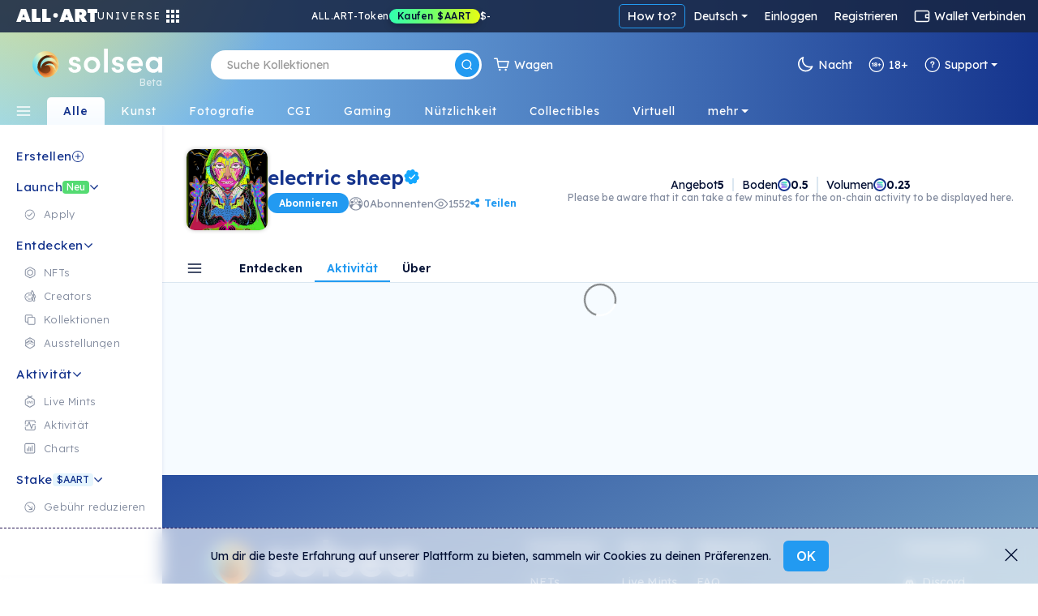

--- FILE ---
content_type: text/html; charset=utf-8
request_url: https://de.solsea.io/c/61a62d2e872763d9a4f5c661/activity/
body_size: 112489
content:
<!DOCTYPE html>
<html lang="en" prefix="og: http://ogp.me/ns#">
  <head>
    <link href="/fonts/fonts.css" as="style" rel="preload"/>
		<title data-rh="true">electric sheep | SolSea</title>
		<link rel="icon" href="/favicon-96x96.ico">
		<link rel="mask-icon" href="/favicon-96x96.ico" />
		<link data-rh="true" rel="canonical" href=""/>

		<meta name="viewport" content="width=device-width, initial-scale=1.0, maximum-scale=1"/>
		<meta name="fragment" content="!" />
		<meta name="author" content="SolSea" />
		<meta name="msapplication-TileColor" content="#e37d3d" />
		<meta name="msapplication-TileImage" content="/mstile-150x150" />
		<meta name="theme-color" content="#ffffff" />
		<meta name="apple-mobile-web-app-status-bar" content="#ffffff" />

  	<link rel="canonnical" href="https://solsea.io/">
    <script async src="/bootstrap/js/bootstrap.bundle.min.js" ></script>
    <link rel="stylesheet" href="/bootstrap/css/bootstrap.min.css">
    <link rel="stylesheet" href="/font-awesome/fonts/fonts.css" type="text/css">
    <link rel="stylesheet" href="/font-awesome/fonts/brands.css" >
    <link rel="preconnect" href="https://fonts.googleapis.com">
    <link rel="preconnect" href="https://fonts.gstatic.com" crossorigin>
    <!--link href="https://fonts.googleapis.com/css2?family=Nunito+Sans:ital,wght@0,200;0,300;0,400;0,600;0,700;0,800;0,900;1,200;1,300;1,400;1,600;1,700;1,800;1,900&display=swap" rel="stylesheet"-->
    <link href="https://fonts.googleapis.com/css2?family=Lexend:wght@100;200;300;400;500;600;700;800;900&family=Manrope:wght@200;300;400;500;600;700;800&family=Open+Sans:ital,wght@0,300;0,400;0,500;0,600;0,700;0,800;1,300;1,400;1,500;1,600;1,700;1,800&display=swap" rel="stylesheet">
    <meta data-rh="true" name="description" content/><meta data-rh="true" property="og:title" content="electric sheep | SolSea"/><meta data-rh="true" property="og:site_name" content="SolSea"/><meta data-rh="true" property="og:type" content="website"/><meta data-rh="true" property="og:image" content="https://content.solsea.io/files/preview/1638280472074-287790386-LYFE9289.MOV_000000500.png"/><meta data-rh="true" property="og:image:alt" content="SolSea"/><meta data-rh="true" property="og:url" content=""/><meta data-rh="true" property="og:description" content/><meta data-rh="true" property="twitter:card" content="summary_large_image"/><meta data-rh="true" property="twitter:title" content="electric sheep | SolSea"/><meta data-rh="true" property="twitter:image" content="https://content.solsea.io/files/preview/1638280472074-287790386-LYFE9289.MOV_000000500.png"/><meta data-rh="true" property="twitter:description" content/><meta data-rh="true" name="robots" content="index,follow"/>
		<script id="__LOADABLE_REQUIRED_CHUNKS__" type="application/json">[]</script><script id="__LOADABLE_REQUIRED_CHUNKS___ext" type="application/json">{"namedChunks":[]}</script>
<script async data-chunk="main" src="/bootstrap.client.js"></script>
<script async data-chunk="main" src="/vendor.client.js"></script>
<script async data-chunk="main" src="/main.client.js"></script>
    <style id="css" type="text/css">{/*!
 *  Font Awesome 4.7.0 by @davegandy - http://fontawesome.io - @fontawesome
 *  License - http://fontawesome.io/license (Font: SIL OFL 1.1, CSS: MIT License)
 */@import"https://fonts.googleapis.com/css2?family=DM+Sans:wght@400;500;700&display=swap";@import"react-datepicker/dist/react-datepicker.css";}.light-theme{--survey-background:conic-gradient( from 205.58deg at 56.13% 100%, #eae9b0 -7.36deg, #e7e8b1 4.51deg, #caf9ef 78.44deg, #daf5eb 189.83deg, #e6f3ea 262.48deg, #eae9b0 352.64deg, #e7e8b1 364.51deg );--survey-weekly-text:rgba(21, 52, 141, 0.63);--survey-question:#15348d;--survey-link:#229af1;--survey-answers-background:rgba(255, 255, 255, 0.9);--survey-answers-border:#020f334d;--survey-answers:rgba(2, 15, 51, 0.7);--survey-percentage:#7ec1ef;--profile-img:#fff;--edit-profile-widget-background:#1a1f2e30;--launch-button-background:#fff;--launch-button-text:#229af1;--sidebar-aart-background:#e6f5fd;--sidebar-aart-text:#15348d;--sidebar-new-text:#fff;--trade-in-currency:#838c9f;--text-dark-blue:#091630;--text-gray:#676767;--text-blue:#15348d;--text-light-gray:#b5b9c4;--white-dark-gray:white;--dialect-header:linear-gradient( 90deg, rgba(46, 84, 162, 1) 0%, rgba(141, 193, 215, 1) 76% );--dialect-bubble:#f5f5f5;--background-color:#fff;--page-color:#f6fbff;--secondary-background-color:#f6fbff;--tertiary-background-color:#f0f0f0;--secondary-border-color:#ddd;--shadow-color:#04d3;--market-back:#eee;--market-border:#ddd;--market-hover:#fff;--tag-back:#fff;--tag-border:#ccc;--tag-hover:#f4f4f4;--tag-color:#26184f;--text-color:#020f33;--text-color-transparent:#020f3380;--text-active:#229af1;--text-white:#fff;--text-white-transparent:#ffffffe0;--text-headlines:#15348d;--secondary-text-color:#676767;--highlight-color:#4e14ff;--highlight-text:#ffffff;--border-color:#00000045;--border-dark-color:#091639dd;--light-border-color:#d4d9dd;--lighter-border-color:#f4f7fc;--price:#15348d;--teal:#44ffd7;--purple:#4e14ff;--blue:#14a8ff;--teal-lighten:#85ffe4;--invertable-black:#000000;--invertable-white:#ffffff;--purple-teal:#4e14ff;--blue-black:#14a8ff;--danger-color:#dc3545;--calender-month-font:#26184f;--calender-year-back:#26184f;--unverified-back:#bbb;--verified-font:#fff;--span-back:#727272;--h4-color:#26184f;--nft-coll-back:#fff;--traits-btn-back:#fff;--traits-btn-color:#15348d;--traits-hover-back:#f6fbff;--traits-hover-color:#000;--traits-selected-back:#cfebff;--traits-selected-color:#15348d;--trait-btn-back:#edf7ff;--trait-btn-color:#15348d;--trait-btn-border:#ded3ff;--selected-trait-back:#229af1;--selected-trait-text:#fff;--stats-container-back:#fff;--stats-container-border:#e7e1fd;--stats-container-color:#000;--li-border:#e7e1fd;--trait-label-span-color:#15348d;--select-border:1px solid rgb(221, 221, 221);--select-break-line:rgb(221, 221, 221);--select-color:rgb(37, 21, 82);--select-background:rgb(255, 255, 255);--select-background-multi:rgb(230, 230, 230);--select-border-secondary:1px solid rgb(221, 221, 221);--conect-wallet-btn-color:#fff;--p-color:#4e14ff;--dropdown-menu-back:#fff;--dropdown-menu-color:#403f83;--dropdown-a-back:#e9ecef;--dropdown-a-color:#1e2125;--profile-menu-color:#251552;--dropdown-item-color:#212529;--cookies-back:#ffffff9e;--cookie-border:#251552;--cookie-text:#251552;--creator-hover:#eee;--footer-back:-webkit-linear-gradient(-75deg, #1b1461 35%, #361b6b 80%);--footer-p-color:#fffa;--footer-h5:#fff;--footer-back:-webkit-linear-gradient(-75deg, #1b1461 35%, #361b6b 80%);--footer-p-color:#fffa;--footer-h5:#fff;--footer-background:linear-gradient(154deg, #294fa0, #94c5d3);--banner-box-shadow:#04d3;--language-select-color:#fff;--button-select:#fff;--button-select-a-color:#000;--button-select-a-hover-back:#e9ecef;--button-select-a-hover-color:#1e2125;--border-bottom-nft:#00000022;--border-nft:#14a8ff;--like-view-text:#fff;--like-view-icon:#ddd;--rank-text:#444;--rank-icon:#444;--list-button:#251552;--explore-filter-input-back:#fff;--explore-filter-input-border:#4e14ff;--explore-filter-serch-button-color:#4e14ff;--explore-filter-category-button-back:#fff;--explore-filters-category-span:#251552;--explore-filters-category-hover-back:#4e14ff;--sales-item-color:#fff;--buttons-popup-back:#edeff0;--buttons-popup-color:#1d71f3;--button-hover-back:#1d71f3;--newCollectionItem-info-title:#26184f;--newCollectionItem-info-description:#342a52;--newCollectionItem-info-vol:rgb(255, 255, 255);--newCollectionItem-info-price:rgb(255, 255, 255);--nav-bar-background:#ffffff;--navbar-search-border:#ddd;--navbar-search-back:#ffffff;--navbar-search-icon:#251552;--wallet-header-reload-back:#fafafa;--wallet-container-p-color:#000;--reload-button-span-color:#4e14ff;--disconnect-button-color:#333;--stats-wallet-header-p:#000;--cart-header:#e6f4fd;--collection-header-subscribe-btn:#f92a7b;--not-filled:#ff0000;--dashed-border:#dddddd;--above-footer:#dee4ef;--step-not-active:#f6fbff;--step-done:#091639;--step-in-progress:#229af1;--wallet-upper-section:#020f33;--wallet-filter-section:#ecf1f5;--wallet-content-section:#f5fafd;--search-active-border:#229af1;--search-border:#ccc;--search-icon-background:#229af1;--side-menu-active:#cfebff;--side-menu-text:#676767;--side-menu-active-text:#020f33;--primary-button:#229af1;--primary-button-text:#fff;--primary-button-hover:#50adf0;--transparent-button:transparent;--transparent-button-hover:#020f3320;--transparent-button-text:#020f33;--transparent-button-border:#020f33aa;--button-white:#fff;--button-white-text:#020f33;--button-white-border:#020f3350;--button-white-hover:#eee;--button-white-dark:#fff;--button-white-dark-icon:#020f33;--button-white-dark-text:#020f33;--button-white-dark-border:transparent;--button-white-dark-hover:#eee;--new-sidebar-back:#fff;--new-sidebar-text-color:#838c9f;--new-sidebar-header:#15348d;--new-above-the-fold-header:#e2f3ff;--new-above-the-fold-p:#838c9f;--new-secondary-background-color:#f7fbff;--new-navbar-gradient:radial-gradient( 28% 280% at 3% -130%, #ffe352 0%, rgba(255, 201, 97, 0) 100% ),linear-gradient(270deg, #15348d 0%, #90d7ff 99.99%);--new-hover:#fff;--new-sidebar-hover:#e6f5fd;--new-search-error-color:#444;--new-nft-title:#020f33;--new-page-wrap-shrink:#f6fbff;--new-footer-color:#091639;--new-dropdown-color:#fff;--new-collection-title:#091639;--new-traits-holder:#fdfeff;--new-traits-holder-border:#ddd;--new-neft-main-section:#eff7ff;--new-img-info-wrap:#ffff;--new-trait-holder:#e2f3ff;--new-trait-holder-border:transparent;--new-title-color:#091639;--new-section-title-color:#15348d;--new-views-color:#10052f;--new-views-secondary-color:#10052f80;--new-trait-holder-text:#15348d;--new-price-color:#15348d;--new-important-message-text:#838c9f;--new-light-button:#0001;--new-light-button-over:#0002;--new-above-footer:#15348d;--step-line:#ddd;--step-line-done:#10052f;--step-color:#10052f;--step-done-color:#fff;--previusButton:#000;--tooltip-color:#0a163920;--trash-bin-color:#ffffff;--trash-bin-hover:#ddd;--new-reg-background:#ecf7ff;--new-reg-main-background:#ffffff;--new-reg-input-background:#ffffff;--new-reg-input-color:#091639;--new-reg-color:#091639;--fee-disabled-button:#09163950;--verified:#14a8ff;--signature:#14a8ff;--nft-price:#15348d;--nft-row-border:#c6ccd6;--smallest-input-label:#020f3380;--unverified-background:#fce1001f;--unverified-border:#fce100;--unverified-text:#e5be02;--new-dropdown-color:#fff;--new-special-border:#dbe7f1;--transparent-white-button-hover:#0001;--new-share-btn:#229af1;--paging-background:#fff;--paging-background-hover:#f6f6f6;--new-image-background:#fffd;--dolar-text-color:#abacb1;--modal-header:#f6fbff;--nft-item-hover:#fff;--nft-item-hover-shadow:#0054;--nft-item-small-label:#0007;--nft-item-rarity:#fff;--wallet-cart-header:#cbe7fa;--wallet-cart-body:#eef8ff;--navbar-menu-text:#020f33;--navbar-menu-active:#229af1;--charts-down-back:#8d0000;--charts-down-text:#ff7c7c;--charts-up-back:#2e8170;--charts-up-text:#9bf9b0;--table-td-border:#0001;--invert-new-title:#fff;--gold-text:#fff;--link-text:#229af1;--scroll-bar:#00000005;--scroll-bar-thumb:#0001;--three-dots-color:#091639;--three-dots-background:#09163922;--three-dots-border:#09163933;--show-more-border:#0005;--discrete-shadow:#0070ff16;--shadow:#0003;--bid:#ff347f;--loader-back:linear-gradient(0deg, #cbe0ff, #ffdd9ede);--general-loader-back:#fffd;--disabled-button-text:#00000040;--disabled-button-back:#dddddd88;--default-profile-image:#0002;--darker-background:#8da6dd47;--category-border:#838c9f;--category-text:#838c9f;--category-back:transparent;--category-hover:transparent;--subcategory-border:#838c9f;--subcategory-text:#838c9f;--subcategory-back:transparent;--subcategory-hover:transparent;--pre-title:#15348da1;--solsea-back:linear-gradient(170deg, #9bdfff, #fdfde3);--modal-shadow:#0004;--placeholder-text:#0005;--viewing-room-back:#ffffff3b;--viewing-room-frame:#fff;--categories-navbar-active-back:linear-gradient(0deg, #f6fbff, white);--categories-navbar-active-text:#15348d;--categories-navbar-hover-back:#fff3;--categories-navbar-hover-text:#fff;--categories-navbar-active-hover-back:#fff;--categories-navbar-active-hover-text:#229af1;--coin-badge-fill:#322361;--coin-badge-text:#fff}.dark-theme{--survey-background:linear-gradient( 93.48deg, #4d8f74 -0.22%, #4c89a1 55.66%, #356094 99.61% );--survey-weekly-text:rgba(255, 255, 255, 0.7);--survey-question:#ffffff;--survey-link:#6cdce7;--survey-answers-background:rgba(255, 255, 255, 0.133);--survey-answers-border:#ffffff50;--survey-answers:#fff;--survey-percentage:#37BDE8;--profile-img:transparent;--edit-profile-widget-background:#1a1f2e;--launch-button-background:transparent;--launch-button-text:#fff;--sidebar-aart-background:#15348d;--sidebar-aart-text:#e6f5fd;--sidebar-new-text:#000;--trade-in-currency:#bcbec6;--text-dark-blue:white;--text-gray:#676767;--text-blue:#15348d;--text-light-gray:#b5b9c4;--white-dark-gray:#34364a;--dialect-header:linear-gradient( 105deg, rgba(6, 17, 46, 1) 0%, rgba(22, 82, 114, 1) 100% );--dialect-bubble:#05375e;--background-color:#1f212e;--page-color:#000;--secondary-background-color:#242634;--tertiary-background-color:#191b24;--shadow-color:#0003;--market-back:#eee;--market-border:#ddd;--market-hover:#fff;--tag-back:#fff;--tag-border:#ccc;--tag-hover:#f4f4f4;--tag-color:#26184f;--text-color:#bcbec6;--text-color-transparent:#bcbec680;--text-active:#229af1;--secondary-text-color:#999999;--text-white:#fff;--text-headlines:#fff;--highlight-color:#4e14ff;--highlight-text:#ffffff;--border-color:#fff3;--border-dark-color:#fff3;--light-border-color:#d4d9dd;--lighter-border-color:#222222;--teal:#44ffd7;--purple:#4e14ff;--blue:#14a8ff;--price:#156dab;--teal-lighten:#85ffe4;--invertable-black:#ffffff;--invertable-white:#000000;--purple-teal:#44ffd7;--blue-black:black;--danger-color:#dc3545;--calender-month-font:#f4f7fcbb;--calender-year-back:#f4f7fc;--unverified-back:#535658bb;--verified-font:#f4f7fcbb;--span-back:#f4f7fcbb;--h4-color:#f4f7fcbb;--nft-coll-back:#34364a;--traits-btn-back:#34364a;--traits-btn-color:#f4f7fc;--traits-hover-back:#45485c;--traits-hover-color:#f4f7fc;--traits-selected-back:#575b76;--traits-selected-color:#f4f7fc;--trait-btn-back:#34364a;--trait-btn-color:#f4f7fc;--trait-btn-border:#34364a;--selected-trait-back:#575b76;--selected-trait-text:#fff;--stats-container-back:#1f212e;--stats-container-border:#4b4d5b;--stats-container-color:#f4f7fc;--li-border:#4b4d5b;--trait-label-span-color:#f4f7fcbb;--conect-wallet-btn-color:#f4f7fcbb;--p-color:#f4f7fcbb;--dropdown-menu-back:#1f212e;--dropdown-menu-color:#403f83;--dropdown-border:#dddddd40;--dropdown-a-back:#28497c;--dropdown-a-color:#fff;--profile-menu-color:#f4f7fcbb;--dropdown-item-color:#f4f7fcbb;--dropdown-item-back:#1f212e;--select-border:1px solid #ddd;--select-break-line:rgba(221, 221, 221, 0.25);--select-color:rgba(244, 247, 252, 0.733);--select-background:rgb(31, 33, 46);--select-background-multi:rgb(230, 230, 230);--select-border-secondary:1px solid rgba(221, 221, 221, 0.25);--cookies-back:#1f212e87;--cookie-border:#f4f7fcbb;--cookie-text:#f4f7fcbb;--creator-hover:#1f212e;--footer-back:-webkit-linear-gradient(-75deg, #13141c 35%, #242634 80%);--footer-p-color:#f4f7fcbb;--footer-h5:#f4f7fcbb;--cookies-back:#1f212e87;--cookie-border:#f4f7fcbb;--cookie-text:#f4f7fcbb;--footer-back:-webkit-linear-gradient(-75deg, #13141c 35%, #242634 80%);--footer-p-color:#f4f7fcbb;--footer-h5:#f4f7fcbb;--footer-background:linear-gradient(170deg, #01132f, #074452);--banner-box-shadow:#0003;--language-select-color:#f4f7fcbb;--button-select:#0f172e;--button-select-a-color:#f4f7fcbb;--button-select-a-hover-back:#28497c;--button-select-a-hover-color:#f4f7fcbb;--button-select-border:#dddddd40;--like-view-text:#999999;--like-view-icon:#999999;--border-bottom-nft:#ddddee36;--border-nft:#127ab7;--list-button:#f4f7fcbb;--explore-filter-input-back:#1f212e;--explore-filter-input-border:#dddddd40;--explore-filter-input-color:#fff;--explore-filter-serch-button-color:#fff;--explore-filter-category-button-back:#34364a;--explore-filters-category-span:#f4f7fc;--explore-filters-category-hover-back:#525572;--explire-filters-icon:brightness(15.5);--sales-item-color:#34364a;--are-you-sure-color:white;--buttons-popup-back:#34364a;--buttons-popup-hover-color:#fff;--buttons-popup-color:#fff;--button-hover-back:#525572;--sale-history-arrow:brightness(3.5);--newCollectionItem-info-title:#bcbec6;--newCollectionItem-info-vol:#bcbec6;--newCollectionItem-info-price:#bcbec6;--navbar-search-back:#1f212e;--navbar-search-border:#dddddd40;--navbar-search-icon:#f4f7fcbb;--wallet-header-reload-back:#1f212e;--wallet-header-reaload-icon:grayscale(1) brightness(4.5);--wallet-container-p-color:#cccccc;--reload-button-span-color:#cccccc;--disconnect-button-color:#cccccc;--stats-wallet-header-p:#cccccc;--wallet-header-copy-icon:invert(1);--wallet-content-color:#020f33;--cart-header:#e6f4fd;--nav-bar-background:#1f212eaa;--dashed-border:#dddddd40;--not-filled:#ff0000aa;--collection-header-shadow:#0003;--collection-header-subscribe-btn:#1f212e;--above-footer:#1f212e;--step-not-active:#f6fbff;--step-done:#fff;--step-in-progress:#229af1;--wallet-upper-section:#010b25;--wallet-filter-section:#ecf1f5;--wallet-content-section:#272f45;--slider-arrow:invert(1);--search-active-border:#229af1;--search-border:#ccc;--search-icon-background:#229af1;--side-menu-active:#06426c;--side-menu-active-text:#fff;--primary-button:#229af1;--primary-button-text:#fff;--primary-button-hover:#50adf0;--transparent-button:transparent;--transparent-button-hover:#fff2;--transparent-button-text:#fffa;--transparent-button-border:#fff8;--button-white:#fff2;--button-white-text:#fff;--button-white-border:#ffffff50;--button-white-hover:#fff4;--button-white-dark:transparent;--button-white-dark-icon:#fff;--button-white-dark-text:#fff;--button-white-dark-border:#fff3;--button-white-dark-hover:#fff2;--new-sidebar-back:#010b25;--new-sidebar-text-color:#a4aaba;--new-sidebar-header:#6cdce7;--new-above-the-fold-header:#1b2747;--new-above-the-fold-p:#a4aaba;--new-secondary-background-color:#0f172e;--new-navbar-gradient:radial-gradient( 28% 280% at 3% -130%, #ffe352 0%, rgba(255, 201, 97, 0) 100% ),linear-gradient(270deg, #010b25 0%, #0a6fa7 99.99%);--new-hover:#182036;--new-sidebar-hover:#1b2747;--new-search-error-color:#ffffff;--new-nft-title:#fff;--new-page-wrap-shrink:#0f172e;--new-footer-color:#525b74;--new-dropdown-color:#010718;--new-collection-title:#bcbec6;--new-traits-holder:#0f172e;--new-traits-holder-border:#ddd;--new-svg-color:invert(1);--new-neft-main-section:#0f172e;--new-img-info-wrap:#222a40;--new-trait-holder:#0f172e;--new-trait-holder-border:#fff2;--new-title-color:#ffff;--new-section-title-color:#ffff;--new-views-color:#ffff;--new-views-secondary-color:#fff8;--new-trait-holder-text:#6cdce7;--new-price-color:#6cdce7;--new-important-message-text:#ffffff57;--new-light-button:#fff1;--new-light-button-over:#fff2;--new-above-footer:#15348d;--step-line:#dddddd40;--step-line-done:#fff;--step-color:#00000070;--step-done-color:#000;--previusButton:#fff;--tooltip-color:#bcbec6;--trash-bin-color:#ffffff70;--trash-bin-hover:#ddd;--new-reg-background:#091639;--new-reg-main-background:#1b2747;--new-reg-input-background:#ffffff20;--new-reg-input-color:#a4aaba;--new-reg-color:#a4aaba;--fee-disabled-button:#ffffff70;--verified:#14a8ff;--signature:#14a8ff;--nft-price:#3fddce;--nft-row-border:#444965;--smallest-input-label:#ffffff80;--unverified-background:#fce1001f;--unverified-border:#fce100;--unverified-text:#e5be02;--new-dropdown-color:#010718;--new-special-border:#dbe7f133;--transparent-white-button-hover:#fff1;--new-share-btn:#229af1;--paging-background:#fff2;--paging-background-hover:#fff3;--new-image-background:#fff1;--dolar-text-color:#6973a7;--modal-header:#2c3650;--nft-item-hover:#fff2;--nft-item-hover-shadow:#0008;--nft-item-small-label:#fff3;--nft-item-rarity:#0f172e;--wallet-cart-header:#064570;--wallet-cart-body:#042f53;--navbar-menu-text:#fff;--navbar-menu-active:#229af1;--charts-down-back:#8d0000;--charts-down-text:#ff7c7c;--charts-up-back:#2e8170;--charts-up-text:#9bf9b0;--table-td-border:#fff1;--invert-new-title:#091639;--gold-text:#091639;--link-text:#229af1;--scroll-bar:#fff1;--scroll-bar-thumb:#fff2;--three-dots-color:#fff;--three-dots-background:#fff2;--three-dots-border:#fff3;--show-more-border:#fff5;--discrete-shadow:#0006;--shadow:#000a;--bid:#ff347f;--loader-back:linear-gradient(0deg, #0f172e, #06416cd9);--general-loader-back:#000d;--disabled-button-text:#ffffff57;--disabled-button-back:#00000042;--default-profile-image:#fff2;--darker-background:#99aacf6e;--category-border:#838c9f;--category-text:#838c9f;--category-back:transparent;--category-hover:transparent;--subcategory-border:#838c9f;--subcategory-text:#838c9f;--subcategory-back:transparent;--subcategory-hover:transparent;--pre-title:#6cdce7b3;--solsea-back:linear-gradient(170deg, #000c20, #1d3964 46%, #357582 100%);--modal-shadow:#0008;--placeholder-text:#fff5;--viewing-room-back:#00000036;--viewing-room-frame:#000;--categories-navbar-active-back:linear-gradient(0deg, #0f172e, #010b25);--categories-navbar-active-text:#fff;--categories-navbar-hover-back:#0003;--categories-navbar-hover-text:#fff;--categories-navbar-active-hover-back:#010b25;--categories-navbar-active-hover-text:#229af1;--coin-badge-fill:#fff;--coin-badge-text:#322361}*{-webkit-box-sizing:border-box;box-sizing:border-box;margin:0;padding:0}img{width:100%;height:auto}html{scroll-behavior:unset!important}body{font-family:Lexend,Helvetica,Arial,sans-serif;font-size:14px;font-weight:400;line-height:26px;word-spacing:0}h1,h2,h3,h4,h5,h6{font-family:Lexend,Helvetica,Arial,sans-serif;color:var(--text-color);font-weight:600;margin-bottom:20px}a{text-decoration:none;color:var(--link-text)}p{color:#6f6885}th{color:#9fa4dd}span,td{font-family:Lexend,Helvetica,Arial,sans-serif;color:var(--text-color)}.d-flex{display:-ms-flexbox;display:flex}.title{margin:50px 0}li{list-style:none}ul{margin:0}.page-wrapper{padding-top:0;background-color:var(--new-secondary-background-color)}.page-wrap-shrink{width:calc(100% - 250px);position:relative;right:-250px;min-height:60vh;background:var(--new-page-wrap-shrink)}@media screen and (max-width:1536px){.page-wrap-shrink{width:calc(100% - 200px);right:-200px}}@media screen and (max-width:1200px){.page-wrap-shrink{width:calc(100% - 180px);right:-180px}}.page-wrap-shrink-content{width:calc(100% - 60px);position:relative;right:-60px;min-height:80vh;background:var(--new-page-wrap-shrink)}.page-wrap{min-height:60vh;background:var(--new-page-wrap-shrink)}.main-section{padding:70px calc(20px + 1vw);padding-bottom:100px}.main-section h1{margin-top:50px;margin-bottom:10px;font-weight:700;font-size:50px;text-align:center}.empty-header,.profile-banner{padding-top:60px;margin-bottom:30px}.profile-banner h1{color:#251552;letter-spacing:1px;margin-bottom:10px;font-weight:700;font-size:80px;text-align:center}.empty-header{-ms-flex-align:center;align-items:center;-ms-flex-pack:center;justify-content:center}.empty-header h1{margin-bottom:10px;font-weight:700;font-size:50px;text-align:center}.section-padding{padding:0;position:relative}.form-switch{margin-right:10px}.form-switch .form-check-input{cursor:pointer!important;margin-top:0;margin-right:8px;width:45px;height:25px}.tool-tip{border-radius:5px;letter-spacing:.5px;line-height:1.3em}@media screen and (max-width:576px){.tool-tip{width:200px}}.dark-tool-tip{background-color:#1f212e!important;border-radius:5px;letter-spacing:.5px;line-height:1.3em}@media screen and (max-width:576px){.dark-tool-tip{width:200px}}.banner{-ms-flex-align:center;align-items:center;-ms-flex-pack:center;justify-content:center;padding:20px;background:#fff;border-bottom:1px solid #ddd;margin-bottom:30px;width:100%;-ms-flex-direction:column;flex-direction:column;-webkit-transition:all .2s ease-in-out;transition:all .2s ease-in-out}.banner h1{font-size:30px;font-weight:500;letter-spacing:4px;text-transform:uppercase;margin-bottom:10px}.banner p{font-size:14px;font-weight:300;letter-spacing:2px;margin-bottom:0;line-height:1em}.banner-lower-margin{margin-bottom:0;-ms-flex-align:center;align-items:center;-ms-flex-pack:center;justify-content:center;width:100%;background-color:#fff;padding:20px 0}.banner-lower-margin h1{font-weight:600;font-size:30px;color:#15348d;text-align:center;text-transform:uppercase;margin-bottom:0;line-height:1em;letter-spacing:3px;white-space:nowrap}.collection-section{width:100%;-ms-flex-wrap:wrap;flex-wrap:wrap;-ms-flex-direction:column;flex-direction:column;-ms-flex-pack:justify;justify-content:space-between;background-size:cover;padding:0}@media screen and (max-width:576px){.collection-section{-ms-flex-pack:center;justify-content:center}}.title-above{display:-ms-flexbox;display:flex;-ms-flex-pack:start;justify-content:flex-start;margin:30px 0}@media screen and (max-width:1200px){.title-above{-ms-flex-pack:center;justify-content:center;margin:20px 0}}.title-above h2{font-size:30px;font-weight:700;margin-bottom:0}.connect-wallet-text h4{color:var(--text-color)}.label-text-colors h3,.label-text-colors label{color:var(--text-color)}.nft-global{display:-ms-flexbox;display:flex;-ms-flex-wrap:wrap;flex-wrap:wrap;width:100%;-ms-flex-direction:row;flex-direction:row;-ms-flex-pack:left;justify-content:left}@media screen and (max-width:576px){.nft-global{-ms-flex-pack:center;justify-content:center}}.nft-wrapper{width:calc(100% / var(--nfts-per-row) - var(--nfts-total-margin));margin-left:calc(var(--nfts-total-margin)/ 2);margin-right:calc(var(--nfts-total-margin)/ 2);margin-bottom:calc(var(--nfts-total-margin)/ 2)}.live-mint{-webkit-animation:slidein .5s forwards;animation:slidein .5s forwards}@-webkit-keyframes slidein{from{height:0;-webkit-transform:scale(0);transform:scale(0);opacity:0}to{height:var(--h);-webkit-transform:scale(1);transform:scale(1);opacity:1}}@keyframes slidein{from{height:0;-webkit-transform:scale(0);transform:scale(0);opacity:0}to{height:var(--h);-webkit-transform:scale(1);transform:scale(1);opacity:1}}.nft-wrapper-collection-page{width:calc(100% / var(--nfts-in-collection-per-row) - var(--nfts-in-collection-total-margin));margin-left:calc(var(--nfts-in-collection-total-margin)/ 2);margin-right:calc(var(--nfts-in-collection-total-margin)/ 2);margin-bottom:calc(var(--nfts-in-collection-total-margin)/ 2)}.nft-wrapper-exhibition-page{width:calc(100% / var(--nfts-in-exhibition-per-row) - var(--nfts-in-exhibition-total-margin));margin-left:calc(var(--nfts-in-exhibition-total-margin)/ 2);margin-right:calc(var(--nfts-in-exhibition-total-margin)/ 2);margin-bottom:calc(var(--nfts-in-exhibition-total-margin)/ 2)}.nft-loader::after{content:" ";position:absolute;width:100%;height:100%;top:0;left:0;background:var(--general-loader-back);border-radius:6px}.dropdown-menu{border:1px solid var(--button-select-border)!important;-webkit-box-shadow:0 10px 20px rgba(0,17,85,.2);box-shadow:0 10px 20px rgba(0,17,85,.2)}#unity-container.unity-desktop{overflow:hidden}.general-loader::after{content:" ";position:absolute;width:100%;height:100%;top:0;left:0;background:var(--general-loader-back);-webkit-backdrop-filter:blur(2px);backdrop-filter:blur(2px);border-radius:5px;padding:20px}.nft-grid{display:-ms-flexbox;display:flex;-ms-flex-wrap:wrap;flex-wrap:wrap;width:100%;-ms-flex-direction:column;flex-direction:column;-ms-flex-pack:start;justify-content:flex-start}@media screen and (max-width:576px){.nft-grid{-ms-flex-pack:center;justify-content:center}}.sales-nft-global{display:-ms-flexbox;display:flex;-ms-flex-direction:row;flex-direction:row;-ms-flex-wrap:wrap;flex-wrap:wrap;-ms-flex-pack:left;justify-content:left;grid-gap:20px 14px;gap:20px 14px}@media screen and (max-width:1536px){.sales-nft-global{-ms-flex-pack:center;justify-content:center}}@media screen and (max-width:1200px){.sales-nft-global{grid-gap:10px 15px;gap:10px 15px}}@media screen and (max-width:576px){.sales-nft-global{-ms-flex-pack:center;justify-content:center}}@media screen and (max-width:480px){.sales-nft-global{grid-gap:10px 5px;gap:10px 5px}}.center-loader{top:20%!important}.mobile-center-loader{position:fixed!important}.active-button{background:#437dee!important;color:#fff!important;font-weight:700!important;border:1px solid #437dee!important}.active-button span{color:#fff!important}.form-input{background-color:var(--background-color);color:var(--text-color);-webkit-box-shadow:0 2px 5px rgba(0,0,0,.0666666667);box-shadow:0 2px 5px rgba(0,0,0,.0666666667)}.form-input:focus{background-color:var(--background-color);color:var(--text-color);-webkit-box-shadow:0 2px 5px rgba(0,0,0,.1333333333);box-shadow:0 2px 5px rgba(0,0,0,.1333333333)}.active-class{background:var(--primary-button)!important;color:var(--primary-button-text)!important}.active-class:hover{background:var(--primary-button-hover)!important}.active-button-class{background:#000!important}.currency-radius{border-radius:50px}.default-item .nft-buttons-wrap{visibility:hidden}@media screen and (max-width:768px){.default-item .nft-buttons-wrap{display:none}}.default-item:hover .nft-buttons-wrap{visibility:visible}.global-header{padding:30px 47px 20px;background-color:var(--new-hover);display:-ms-flexbox;display:flex;-ms-flex-direction:column;flex-direction:column;width:100%;grid-gap:10px;gap:10px}@media screen and (max-width:576px){.global-header{padding:20px;grid-gap:8px;gap:8px}}.global-header h1{font-weight:600;font-size:30px;color:var(--new-sidebar-header);text-transform:unset!important;margin-bottom:0;line-height:1em}@media screen and (max-width:768px){.global-header h1{font-size:25px}}@media screen and (max-width:576px){.global-header h1{font-size:20px;padding-left:0}}.global-header p{font-weight:400;font-size:16px;color:var(--text-color-transparent);margin:0;display:-ms-flexbox;display:flex;line-height:1.2em}@media screen and (max-width:768px){.global-header p{font-size:13px}}.creator-wrapper{width:calc(100% / var(--creator-per-row) - var(--creator-per-total-margin));margin-left:calc(var(--creator-per-total-margin)/ 2);margin-right:calc(var(--creator-per-total-margin)/ 2);margin-bottom:calc(var(--creator-per-total-margin)/ 2)}.collection-wrapper{width:calc(100% / var(--collections-per-row) - var(--collections-total-margin));margin-left:calc(var(--collections-total-margin)/ 2);margin-right:calc(var(--collections-total-margin)/ 2);margin-bottom:calc(var(--collections-total-margin)/ 2)}.sales-wrapper{width:calc(100% / var(--sales-per-row) - var(--sales-total-margin));margin-left:calc(var(--sales-total-margin)/ 2);margin-right:calc(var(--sales-total-margin)/ 2);margin-bottom:calc(var(--sales-total-margin)/ 2)}.infinite-loader{height:100px;width:100%;position:relative}.no-nfts{margin:0 auto;display:-ms-flexbox;display:flex;height:300px;-ms-flex-pack:center;justify-content:center;-ms-flex-align:center;align-items:center;font-size:24px}.cursor-pointer{cursor:pointer}.flex-1{-ms-flex:1;flex:1}.empty-square svg{stroke:var(--border-color);background:var(--new-hover)}.dollar,.percentage-green,.percentage-red{line-height:1em}.percentage-red{color:var(--charts-down-text);background:var(--charts-down-back);padding:5px 10px;border-radius:5px;line-height:1em;font-size:12px;font-weight:400}.percentage-green{color:var(--charts-up-text);background:var(--charts-up-back);padding:5px 10px;border-radius:5px;line-height:1em;font-size:12px;font-weight:400}.rnc__base .rnc__notification-container--top-right{right:50px;top:50px}@media(max-width:320px){.rnc__base .rnc__notification{width:255px!important}}.rnc__base .rnc__notification .rnc__notification-item{border-radius:10px;margin-bottom:15px;-webkit-box-shadow:0 10px 15px rgba(0,0,0,.5333333333);box-shadow:0 10px 15px rgba(0,0,0,.5333333333)}.rnc__base .rnc__notification-item--warning{border:2px solid #ffbe00;background:linear-gradient(45deg,#e1ae00,rgba(179,91,0,.5019607843));-webkit-backdrop-filter:blur(6px);backdrop-filter:blur(6px)}.rnc__base .rnc__notification-item--warning .rnc__notification-close-mark{background:#ffbe00}.rnc__base .rnc__notification-item--danger{border:2px solid #e10053;background:linear-gradient(45deg,#b10041,rgba(179,0,165,.5019607843));-webkit-backdrop-filter:blur(6px);backdrop-filter:blur(6px)}.rnc__base .rnc__notification-item--danger .rnc__rnc__notification-close-mark{background:#e10053}.rnc__base .rnc__notification-item--success{border:2px solid #00e1a1;background:linear-gradient(45deg,#00b180,rgba(0,162,179,.5019607843));-webkit-backdrop-filter:blur(6px);backdrop-filter:blur(6px)}.rnc__base .rnc__notification-item--success .rnc__notification-close-mark{background:#00e1a1}.rnc__base .rnc__notification-item--info{border:2px solid #009ae1;background:linear-gradient(45deg,#0070b1,rgba(0,96,179,.5019607843));-webkit-backdrop-filter:blur(6px);backdrop-filter:blur(6px)}.rnc__base .rnc__notification-item--info .rnc__notification-close-mark{background:#009ae1}.rnc__base .rnc__notification-item--default{border:2px solid #efefef;background:linear-gradient(45deg,#a5aac7,rgba(100,164,219,.5019607843));-webkit-backdrop-filter:blur(6px);backdrop-filter:blur(6px)}.rnc__base .rnc__notification-item--default .rnc__notification-close-mark{background:#efefef}.rnc__base .rnc__notification__timer-filler{background-color:rgba(255,255,255,.4)}.rnc__base .rnc__notification-content .rnc__notification-title{color:#fff;font-weight:600;font-size:16px;margin-top:5px;margin-bottom:5px}.overflow-hidden{overflow:hidden}.no-display{display:none!important}.main-button{background-color:var(--primary-button);text-align:center;color:var(--primary-button-text);border-radius:6px;outline:0;font-weight:500;text-decoration:none;padding:8px 20px;font-size:16px;border:1px solid transparent;cursor:pointer;white-space:nowrap;-webkit-transition:background-color .2s ease-in-out;transition:background-color .2s ease-in-out}.main-button:hover{background-color:var(--primary-button-hover)}.teal-button{cursor:pointer;border:none;padding:10px 15px;border-radius:5px;font-weight:500;background-color:var(--teal);color:#000;letter-spacing:1px;font-size:16px;-webkit-transition:background-color .2s ease-in-out;transition:background-color .2s ease-in-out}.teal-button:hover{background-color:var(--teal-lighten)}.white-button{background-color:var(--button-white);text-align:center;color:var(--button-white-text);border-radius:6px;outline:0;font-weight:500;text-decoration:none;padding:8px 20px;font-size:16px;border:1px solid var(--button-white-border);cursor:pointer;white-space:nowrap;-webkit-transition:background-color .2s ease-in-out;transition:background-color .2s ease-in-out}.white-button:hover{background-color:var(--button-white-hover)}.transparent-button{background-color:rgba(0,0,0,0);text-align:center;color:var(--transparent-button-text);border-radius:6px;outline:0;font-weight:500;text-decoration:none;padding:8px 20px;font-size:16px;border:1px solid var(--transparent-button-border);cursor:pointer;white-space:nowrap;-webkit-transition:background-color .2s ease-in-out;transition:background-color .2s ease-in-out}.transparent-button:hover{background-color:var(--transparent-button-hover)}.close-button{font-size:16px;font-weight:700;line-height:1;color:var(--text-color);cursor:pointer;border:none;padding:5px;border-radius:5px;background-color:rgba(0,0,0,0)}.close-button:hover{background:var(--transparent-white-button-hover)}.nft-button{cursor:pointer;border:1px solid #ccc;border-radius:4px;width:50%;padding:5px;color:#444;background:#eee}.nft-button:hover{background:#000;color:#fff;border:1px solid #000}.market-button{background-color:var(--market-back);border:1px solid var(--market-border);color:var(--text-color);border-radius:6px;font-size:14px;font-weight:600;letter-spacing:.5px;padding:3px 20px;white-space:nowrap}.market-button:hover{background-color:var(--market-hover);color:var(--text-color)}.cart-button{-webkit-box-sizing:border-box;box-sizing:border-box;display:-ms-flexbox;display:flex;-ms-flex-direction:column;flex-direction:column;-ms-flex-align:center;align-items:center;-ms-flex-pack:center;justify-content:center;color:#fff;font-size:18px;line-height:18px;font-weight:400;font-family:Lexend;background-color:var(--primary-button);border-radius:6px;cursor:pointer;outline:0;border:none;padding:17px 80px}.cart-button:hover{background-color:var(--primary-button-hover)}.transparent-button{border:.5px solid var(--text-dark-blue);border-radius:5px;background-color:rgba(0,0,0,0);color:var(--text-dark-blue)}.blue-button{background-color:var(--primary-button);text-align:center;color:var(--primary-button-text);border-radius:5px;outline:0;font-weight:500;text-decoration:none;padding:8px 40px;font-size:16px;border:none;cursor:pointer;white-space:nowrap;-webkit-transition:background-color .2s ease-in-out;transition:background-color .2s ease-in-out}.blue-button:hover{background-color:var(--primary-button-hover)}.dark-blue-button{background:var(--text-blue);border-radius:5px;border:none;color:#fff}.trash-button{padding:10px 10px;border:none;border-radius:5px;background-color:rgba(0,0,0,0);font-weight:700;font-size:20px;display:-ms-flexbox;display:flex;-ms-flex-align:center;align-items:center}.trash-button:hover{background:#eee;color:red}.disabled-button{border-radius:6px;border:0;color:var(--disabled-button-text);font-weight:600;letter-spacing:.5px;font-size:14px;display:-ms-flexbox;display:flex;-ms-flex-align:center;align-items:center;-ms-flex-pack:center;justify-content:center;padding:10px 20px;background-color:var(--disabled-button-back)}.disabled-button:hover{background-color:var(--disabled-button-back)}.nft-buttons-wrap{width:100%;display:-ms-flexbox;display:flex;-ms-flex-wrap:wrap;flex-wrap:wrap;-ms-flex-pack:center;justify-content:center;grid-gap:5px;gap:5px;padding:0 7px 7px;margin-top:-7px;margin-bottom:10px}.nft-buttons-wrap button{-ms-flex:1;flex:1;font-size:14px;padding:8px 0;line-height:1}.nft-buttons-column{-ms-flex-direction:column;flex-direction:column;width:120px;-ms-flex-align:center;align-items:center;padding:0;grid-gap:2px;gap:2px}.nft-buttons-column button{width:100%}.buy-aart-button{display:-ms-flexbox;display:flex;-ms-flex-align:center;align-items:center;background:linear-gradient(93.2deg,#2fffb1 -.19%,#71ff6a 47.37%,#e2fd17 97.39%);-webkit-box-shadow:0 4px 8px rgba(0,0,0,.25);box-shadow:0 4px 8px rgba(0,0,0,.25);border-radius:14px;color:#020f33;font-weight:500;padding:0 10px;border:0;letter-spacing:.5px;font-size:12px}.buy-aart-button svg{font-size:16px;margin-right:5px}.form-border .field-set{outline:0}.form-border .field-set label{font-weight:500}.form-border .field-set input{border:solid 1px rgba(0,0,0,.2);padding:8px;margin-bottom:20px;height:auto;-webkit-box-shadow:none;box-shadow:none}.form-border .field-set input:focus{-webkit-box-shadow:0 0 2px 1px rgba(0,0,0,.3);box-shadow:0 0 2px 1px rgba(0,0,0,.3)}.form-border span{color:var(--text-color)}.input-wrap{position:relative;margin-bottom:16px}.input-wrap.input-error .styled-input{border-color:var(--danger-color)}.input-wrap .styled-input-error{position:absolute;bottom:-22px;left:0;color:var(--danger-color);font-size:12px}.styled-input{display:-ms-flexbox;display:flex;-ms-flex-align:center;align-items:center;border:2px solid var(--light-border-color);border-radius:6px;padding:8px 16px}.styled-input span{border-left:1px solid var(--light-border-color);color:var(--text-color);padding:8px 0 8px 16px;font-size:16px;font-weight:700}.styled-input input{border:none;padding:0;-webkit-box-shadow:none;box-shadow:none;background-color:rgba(0,0,0,0);color:var(--text-color);-ms-flex:1;flex:1}.styled-input input::-webkit-input-placeholder{color:var(--text-color)}.styled-input input::-moz-placeholder{color:var(--text-color)}.styled-input input:-ms-input-placeholder{color:var(--text-color)}.styled-input input::-ms-input-placeholder{color:var(--text-color)}.styled-input input::placeholder{color:var(--text-color)}.styled-input input:focus,.styled-input input:hover{outline:0;-webkit-box-shadow:none;box-shadow:none;background-color:rgba(0,0,0,0)}.styled-input img{border-left:1px solid var(--light-border-color);width:50px;padding:4px 0 4px 16px}.styled-input input::-webkit-inner-spin-button,.styled-input input::-webkit-outer-spin-button{-webkit-appearance:none;margin:0}.styled-input input[type=number]{-moz-appearance:textfield}.search-input,.search-input-collection{display:-ms-flexbox;display:flex;width:100%;-ms-flex-pack:end;justify-content:flex-end;border-radius:50px}.search-input input,.search-input-collection input{-ms-flex:1;flex:1;width:100%;outline:0;border:none;overflow:hidden;text-overflow:ellipsis}.search-input input:active,.search-input input:focus,.search-input-collection input:active,.search-input-collection input:focus{border:none}.search-input svg,.search-input-collection svg{border-radius:50px;width:30px;height:30px;background:#229af1;color:#fff;padding:7px;cursor:pointer;-webkit-animation:my_spinner .5s linear;animation:my_spinner .5s linear}@media screen and (max-width:576px){.search-input svg,.search-input-collection svg{width:28px;height:28px}}.search-input-collection{-ms-flex-pack:center!important;justify-content:center!important}.global-search-input{-webkit-transition:.2s ease-in-out;transition:.2s ease-in-out;background-color:#fff;padding:3px 3px 3px 20px;width:100%;-webkit-transition-property:-webkit-box-shadow;transition-property:-webkit-box-shadow;transition-property:box-shadow;transition-property:box-shadow,-webkit-box-shadow;-webkit-transition-duration:.2s;transition-duration:.2s;-webkit-transition-timing-function:ease;transition-timing-function:ease}.global-search-input input{-webkit-transition:0s;transition:0s;-webkit-transition-delay:.1s;transition-delay:.1s}.global-search-input input::-webkit-input-placeholder{visibility:visible}.global-search-input input::-moz-placeholder{visibility:visible}.global-search-input input:-ms-input-placeholder{visibility:visible}.global-search-input input::-ms-input-placeholder{visibility:visible}.global-search-input input::placeholder{visibility:visible}.global-search-input:hover{-webkit-box-shadow:0 3px 8px rgba(0,0,0,.2);box-shadow:0 3px 8px rgba(0,0,0,.2)}@media screen and (max-width:576px){.global-search-input:hover{-webkit-box-shadow:unset;box-shadow:unset}}.global-search-input input{background-color:rgba(0,0,0,0)}.global-search-input input::-webkit-input-placeholder{color:rgba(0,0,0,.4);font-weight:400;font-size:14px}.global-search-input input::-moz-placeholder{color:rgba(0,0,0,.4);font-weight:400;font-size:14px}.global-search-input input:-ms-input-placeholder{color:rgba(0,0,0,.4);font-weight:400;font-size:14px}.global-search-input input::-ms-input-placeholder{color:rgba(0,0,0,.4);font-weight:400;font-size:14px}.global-search-input input::placeholder{color:rgba(0,0,0,.4);font-weight:400;font-size:14px}@media screen and (max-width:992px){.global-search-input{-webkit-transition:none;transition:none;transition:none;background-color:rgba(0,0,0,0);padding:0}.global-search-input input::-webkit-input-placeholder{visibility:hidden}.global-search-input input::-moz-placeholder{visibility:hidden}.global-search-input input:-ms-input-placeholder{visibility:hidden}.global-search-input input::-ms-input-placeholder{visibility:hidden}.global-search-input input::placeholder{visibility:hidden}.global-search-input.input-active{-webkit-transition:.2s ease-in-out;transition:.2s ease-in-out;background-color:#fff;padding:3px 3px 3px 20px}.global-search-input.input-active input{-webkit-transition:0s;transition:0s;-webkit-transition-delay:.1s;transition-delay:.1s}.global-search-input.input-active input::-webkit-input-placeholder{visibility:visible}.global-search-input.input-active input::-moz-placeholder{visibility:visible}.global-search-input.input-active input:-ms-input-placeholder{visibility:visible}.global-search-input.input-active input::-ms-input-placeholder{visibility:visible}.global-search-input.input-active input::placeholder{visibility:visible}.global-search-input.input-active input{width:100%;-ms-flex:1;flex:1}.global-search-input input{width:0;-ms-flex:0;flex:0}}@media screen and (max-width:768px){.global-search-input{-webkit-transition:.2s ease-in-out;transition:.2s ease-in-out;background-color:#fff;padding:3px 3px 3px 20px}.global-search-input input{-webkit-transition:0s;transition:0s;-webkit-transition-delay:.1s;transition-delay:.1s}.global-search-input input::-webkit-input-placeholder{visibility:visible}.global-search-input input::-moz-placeholder{visibility:visible}.global-search-input input:-ms-input-placeholder{visibility:visible}.global-search-input input::-ms-input-placeholder{visibility:visible}.global-search-input input::placeholder{visibility:visible}.global-search-input input{width:100%;-ms-flex:1;flex:1}}@media screen and (max-width:576px){.global-search-input{-webkit-transition:none;transition:none;background-color:rgba(0,0,0,0);padding:0}.global-search-input input::-webkit-input-placeholder{visibility:hidden}.global-search-input input::-moz-placeholder{visibility:hidden}.global-search-input input:-ms-input-placeholder{visibility:hidden}.global-search-input input::-ms-input-placeholder{visibility:hidden}.global-search-input input::placeholder{visibility:hidden}.global-search-input.input-active{-webkit-transition:.2s ease-in-out;transition:.2s ease-in-out;background-color:#fff;padding:3px 3px 3px 20px}.global-search-input.input-active input{-webkit-transition:0s;transition:0s;-webkit-transition-delay:.1s;transition-delay:.1s}.global-search-input.input-active input::-webkit-input-placeholder{visibility:visible}.global-search-input.input-active input::-moz-placeholder{visibility:visible}.global-search-input.input-active input:-ms-input-placeholder{visibility:visible}.global-search-input.input-active input::-ms-input-placeholder{visibility:visible}.global-search-input.input-active input::placeholder{visibility:visible}.global-search-input.input-active input{width:100%;-ms-flex:1;flex:1}.global-search-input input{width:0;-ms-flex:0;flex:0}}.explore-search-input{border:none;border-radius:0;padding:0;background-color:rgba(0,0,0,0);padding-bottom:7px;border-bottom:1px solid #a4aaba;width:500px}@media screen and (max-width:576px){.explore-search-input{padding-bottom:4px}}.explore-search-input input{background-color:rgba(0,0,0,0);font-style:normal;font-weight:400;font-size:16px;line-height:20px;letter-spacing:.03em;color:var(--text-color)}@media screen and (max-width:576px){.explore-search-input input{font-size:12px}}@-webkit-keyframes my_spinner{50%{-webkit-transform:rotate(180deg) scale(.5);transform:rotate(180deg) scale(.5)}100%{-webkit-transform:rotate(360deg) scale(1);transform:rotate(360deg) scale(1)}}@keyframes my_spinner{50%{-webkit-transform:rotate(180deg) scale(.5);transform:rotate(180deg) scale(.5)}100%{-webkit-transform:rotate(360deg) scale(1);transform:rotate(360deg) scale(1)}}.react-datepicker__month-read-view--down-arrow,.react-datepicker__month-year-read-view--down-arrow,.react-datepicker__navigation-icon::before,.react-datepicker__year-read-view--down-arrow{border-color:#ccc;border-style:solid;border-width:3px 3px 0 0;content:"";display:block;height:9px;position:absolute;top:6px;width:9px}.react-datepicker-popper[data-placement^=bottom] .react-datepicker__triangle,.react-datepicker-popper[data-placement^=top] .react-datepicker__triangle{margin-left:-4px;position:absolute;width:0}.react-datepicker-popper[data-placement^=bottom] .react-datepicker__triangle::after,.react-datepicker-popper[data-placement^=bottom] .react-datepicker__triangle::before,.react-datepicker-popper[data-placement^=top] .react-datepicker__triangle::after,.react-datepicker-popper[data-placement^=top] .react-datepicker__triangle::before{-webkit-box-sizing:content-box;box-sizing:content-box;position:absolute;border:8px solid transparent;height:0;width:1px;content:"";z-index:-1;border-width:8px;left:-8px}.react-datepicker-popper[data-placement^=bottom] .react-datepicker__triangle::before,.react-datepicker-popper[data-placement^=top] .react-datepicker__triangle::before{border-bottom-color:#aeaeae}.react-datepicker-popper[data-placement^=bottom] .react-datepicker__triangle{top:0;margin-top:-8px}.react-datepicker-popper[data-placement^=bottom] .react-datepicker__triangle::after,.react-datepicker-popper[data-placement^=bottom] .react-datepicker__triangle::before{border-top:none;border-bottom-color:#f0f0f0}.react-datepicker-popper[data-placement^=bottom] .react-datepicker__triangle::after{top:0}.react-datepicker-popper[data-placement^=bottom] .react-datepicker__triangle::before{top:-1px;border-bottom-color:#aeaeae}.react-datepicker-popper[data-placement^=top] .react-datepicker__triangle{bottom:0;margin-bottom:-8px}.react-datepicker-popper[data-placement^=top] .react-datepicker__triangle::after,.react-datepicker-popper[data-placement^=top] .react-datepicker__triangle::before{border-bottom:none;border-top-color:#fff}.react-datepicker-popper[data-placement^=top] .react-datepicker__triangle::after{bottom:0}.react-datepicker-popper[data-placement^=top] .react-datepicker__triangle::before{bottom:-1px;border-top-color:#aeaeae}.react-datepicker-wrapper{display:inline-block;padding:0;border:0;width:100%}.react-datepicker{font-family:"Helvetica Neue",helvetica,arial,sans-serif;font-size:.8rem;background-color:#fff;color:#000;border:1px solid #aeaeae;border-radius:.3rem;display:inline-block;position:relative}.react-datepicker--time-only .react-datepicker__triangle{left:35px}.react-datepicker--time-only .react-datepicker__time-container{border-left:0}.react-datepicker--time-only .react-datepicker__time,.react-datepicker--time-only .react-datepicker__time-box{border-bottom-left-radius:.3rem;border-bottom-right-radius:.3rem}.react-datepicker__triangle{position:absolute;left:50px}.react-datepicker-popper{z-index:1}.react-datepicker-popper[data-placement^=bottom]{padding-top:10px}.react-datepicker-popper[data-placement=bottom-end] .react-datepicker__triangle,.react-datepicker-popper[data-placement=top-end] .react-datepicker__triangle{left:auto;right:50px}.react-datepicker-popper[data-placement^=top]{padding-bottom:10px}.react-datepicker-popper[data-placement^=right]{padding-left:8px}.react-datepicker-popper[data-placement^=right] .react-datepicker__triangle{left:auto;right:42px}.react-datepicker-popper[data-placement^=left]{padding-right:8px}.react-datepicker-popper[data-placement^=left] .react-datepicker__triangle{left:42px;right:auto}.react-datepicker__header{text-align:center;background-color:#f0f0f0;border-bottom:1px solid #aeaeae;border-top-left-radius:.3rem;padding:8px 0;position:relative}.react-datepicker__header--time{padding-bottom:8px;padding-left:5px;padding-right:5px}.react-datepicker__header--time:not(.react-datepicker__header--time--only){border-top-left-radius:0}.react-datepicker__header:not(.react-datepicker__header--has-time-select){border-top-right-radius:.3rem}.react-datepicker__month-dropdown-container--scroll,.react-datepicker__month-dropdown-container--select,.react-datepicker__month-year-dropdown-container--scroll,.react-datepicker__month-year-dropdown-container--select,.react-datepicker__year-dropdown-container--scroll,.react-datepicker__year-dropdown-container--select{display:inline-block;margin:0 2px}.react-datepicker-time__header,.react-datepicker-year-header,.react-datepicker__current-month{margin-top:0;color:#000;font-weight:700;font-size:.944rem}.react-datepicker-time__header{text-overflow:ellipsis;white-space:nowrap;overflow:hidden}.react-datepicker__navigation{-ms-flex-align:center;align-items:center;background:0 0;display:-ms-flexbox;display:flex;-ms-flex-pack:center;justify-content:center;text-align:center;cursor:pointer;position:absolute;top:2px;padding:0;border:none;z-index:1;height:32px;width:32px;text-indent:-999em;overflow:hidden}.react-datepicker__navigation--previous{left:2px}.react-datepicker__navigation--next{right:2px}.react-datepicker__navigation--next--with-time:not(.react-datepicker__navigation--next--with-today-button){right:85px}.react-datepicker__navigation--years{position:relative;top:0;display:block;margin-left:auto;margin-right:auto}.react-datepicker__navigation--years-previous{top:4px}.react-datepicker__navigation--years-upcoming{top:-4px}.react-datepicker__navigation:hover ::before{border-color:#a6a6a6}.react-datepicker__navigation-icon{position:relative;top:-1px;font-size:20px;width:0}.react-datepicker__navigation-icon--next{left:-2px}.react-datepicker__navigation-icon--next::before{-webkit-transform:rotate(45deg);transform:rotate(45deg);left:-7px}.react-datepicker__navigation-icon--previous{right:-2px}.react-datepicker__navigation-icon--previous::before{-webkit-transform:rotate(225deg);transform:rotate(225deg);right:-7px}.react-datepicker__month-container{float:left}.react-datepicker__year{margin:.4rem;text-align:center}.react-datepicker__year-wrapper{display:-ms-flexbox;display:flex;-ms-flex-wrap:wrap;flex-wrap:wrap;max-width:180px}.react-datepicker__year .react-datepicker__year-text{display:inline-block;width:4rem;margin:2px}.react-datepicker__month{margin:.4rem;text-align:center}.react-datepicker__month .react-datepicker__month-text,.react-datepicker__month .react-datepicker__quarter-text{display:inline-block;width:4rem;margin:2px}.react-datepicker__input-time-container{clear:both;width:100%;float:left;margin:5px 0 10px 15px;text-align:left}.react-datepicker__input-time-container .react-datepicker-time__caption{display:inline-block}.react-datepicker__input-time-container .react-datepicker-time__input-container{display:inline-block}.react-datepicker__input-time-container .react-datepicker-time__input-container .react-datepicker-time__input{display:inline-block;margin-left:10px}.react-datepicker__input-time-container .react-datepicker-time__input-container .react-datepicker-time__input input{width:auto;width:100%;border-radius:5px}.react-datepicker__input-time-container .react-datepicker-time__input-container .react-datepicker-time__input input[type=time]::-webkit-inner-spin-button,.react-datepicker__input-time-container .react-datepicker-time__input-container .react-datepicker-time__input input[type=time]::-webkit-outer-spin-button{-webkit-appearance:none;margin:0}.react-datepicker__input-time-container .react-datepicker-time__input-container .react-datepicker-time__input input[type=time]{-moz-appearance:textfield}.react-datepicker__input-time-container .react-datepicker-time__input-container .react-datepicker-time__delimiter{margin-left:5px;display:inline-block}.react-datepicker__time-container{float:right;border-left:1px solid #aeaeae;width:85px}.react-datepicker__time-container--with-today-button{display:inline;border:1px solid #aeaeae;border-radius:.3rem;position:absolute;right:-72px;top:0}.react-datepicker__time-container .react-datepicker__time{position:relative;background:#fff;border-bottom-right-radius:.3rem}.react-datepicker__time-container .react-datepicker__time .react-datepicker__time-box{width:85px;overflow-x:hidden;margin:0 auto;text-align:center;border-bottom-right-radius:.3rem}.react-datepicker__time-container .react-datepicker__time .react-datepicker__time-box ul.react-datepicker__time-list{list-style:none;margin:0;height:calc(195px + .85rem);overflow-y:scroll;padding-right:0;padding-left:0;width:100%;-webkit-box-sizing:content-box;box-sizing:content-box}.react-datepicker__time-container .react-datepicker__time .react-datepicker__time-box ul.react-datepicker__time-list li.react-datepicker__time-list-item{height:30px;padding:5px 10px;white-space:nowrap}.react-datepicker__time-container .react-datepicker__time .react-datepicker__time-box ul.react-datepicker__time-list li.react-datepicker__time-list-item:hover{cursor:pointer;background-color:#f0f0f0}.react-datepicker__time-container .react-datepicker__time .react-datepicker__time-box ul.react-datepicker__time-list li.react-datepicker__time-list-item--selected{background-color:#216ba5;color:#fff;font-weight:700}.react-datepicker__time-container .react-datepicker__time .react-datepicker__time-box ul.react-datepicker__time-list li.react-datepicker__time-list-item--selected:hover{background-color:#216ba5}.react-datepicker__time-container .react-datepicker__time .react-datepicker__time-box ul.react-datepicker__time-list li.react-datepicker__time-list-item--disabled{color:#ccc}.react-datepicker__time-container .react-datepicker__time .react-datepicker__time-box ul.react-datepicker__time-list li.react-datepicker__time-list-item--disabled:hover{cursor:default;background-color:rgba(0,0,0,0)}.react-datepicker__week-number{color:#ccc;display:inline-block;width:1.7rem;line-height:1.7rem;text-align:center;margin:.166rem}.react-datepicker__week-number.react-datepicker__week-number--clickable{cursor:pointer}.react-datepicker__week-number.react-datepicker__week-number--clickable:hover{border-radius:.3rem;background-color:#f0f0f0}.react-datepicker__day-names,.react-datepicker__week{white-space:nowrap}.react-datepicker__day-names{margin-bottom:-8px}.react-datepicker__day,.react-datepicker__day-name,.react-datepicker__time-name{color:#000;display:inline-block;width:1.7rem;line-height:1.7rem;text-align:center;margin:.166rem}.react-datepicker__month--in-range,.react-datepicker__month--in-selecting-range,.react-datepicker__month--selected,.react-datepicker__quarter--in-range,.react-datepicker__quarter--in-selecting-range,.react-datepicker__quarter--selected{border-radius:.3rem;background-color:#216ba5;color:#fff}.react-datepicker__month--in-range:hover,.react-datepicker__month--in-selecting-range:hover,.react-datepicker__month--selected:hover,.react-datepicker__quarter--in-range:hover,.react-datepicker__quarter--in-selecting-range:hover,.react-datepicker__quarter--selected:hover{background-color:#1d5d90}.react-datepicker__month--disabled,.react-datepicker__quarter--disabled{color:#ccc;pointer-events:none}.react-datepicker__month--disabled:hover,.react-datepicker__quarter--disabled:hover{cursor:default;background-color:rgba(0,0,0,0)}.react-datepicker__day,.react-datepicker__month-text,.react-datepicker__quarter-text,.react-datepicker__year-text{cursor:pointer}.react-datepicker__day:hover,.react-datepicker__month-text:hover,.react-datepicker__quarter-text:hover,.react-datepicker__year-text:hover{border-radius:.3rem;background-color:#f0f0f0}.react-datepicker__day--today,.react-datepicker__month-text--today,.react-datepicker__quarter-text--today,.react-datepicker__year-text--today{font-weight:700}.react-datepicker__day--highlighted,.react-datepicker__month-text--highlighted,.react-datepicker__quarter-text--highlighted,.react-datepicker__year-text--highlighted{border-radius:.3rem;background-color:#3dcc4a;color:#fff}.react-datepicker__day--highlighted:hover,.react-datepicker__month-text--highlighted:hover,.react-datepicker__quarter-text--highlighted:hover,.react-datepicker__year-text--highlighted:hover{background-color:#32be3f}.react-datepicker__day--highlighted-custom-1,.react-datepicker__month-text--highlighted-custom-1,.react-datepicker__quarter-text--highlighted-custom-1,.react-datepicker__year-text--highlighted-custom-1{color:#f0f}.react-datepicker__day--highlighted-custom-2,.react-datepicker__month-text--highlighted-custom-2,.react-datepicker__quarter-text--highlighted-custom-2,.react-datepicker__year-text--highlighted-custom-2{color:green}.react-datepicker__day--in-range,.react-datepicker__day--in-selecting-range,.react-datepicker__day--selected,.react-datepicker__month-text--in-range,.react-datepicker__month-text--in-selecting-range,.react-datepicker__month-text--selected,.react-datepicker__quarter-text--in-range,.react-datepicker__quarter-text--in-selecting-range,.react-datepicker__quarter-text--selected,.react-datepicker__year-text--in-range,.react-datepicker__year-text--in-selecting-range,.react-datepicker__year-text--selected{border-radius:.3rem;background-color:#216ba5;color:#fff}.react-datepicker__day--in-range:hover,.react-datepicker__day--in-selecting-range:hover,.react-datepicker__day--selected:hover,.react-datepicker__month-text--in-range:hover,.react-datepicker__month-text--in-selecting-range:hover,.react-datepicker__month-text--selected:hover,.react-datepicker__quarter-text--in-range:hover,.react-datepicker__quarter-text--in-selecting-range:hover,.react-datepicker__quarter-text--selected:hover,.react-datepicker__year-text--in-range:hover,.react-datepicker__year-text--in-selecting-range:hover,.react-datepicker__year-text--selected:hover{background-color:#1d5d90}.react-datepicker__day--keyboard-selected,.react-datepicker__month-text--keyboard-selected,.react-datepicker__quarter-text--keyboard-selected,.react-datepicker__year-text--keyboard-selected{border-radius:.3rem;background-color:#2a87d0;color:#fff}.react-datepicker__day--keyboard-selected:hover,.react-datepicker__month-text--keyboard-selected:hover,.react-datepicker__quarter-text--keyboard-selected:hover,.react-datepicker__year-text--keyboard-selected:hover{background-color:#1d5d90}.react-datepicker__day--in-selecting-range:not(.react-datepicker__day--in-range,.react-datepicker__month-text--in-range,.react-datepicker__quarter-text--in-range,.react-datepicker__year-text--in-range),.react-datepicker__month-text--in-selecting-range:not(.react-datepicker__day--in-range,.react-datepicker__month-text--in-range,.react-datepicker__quarter-text--in-range,.react-datepicker__year-text--in-range),.react-datepicker__quarter-text--in-selecting-range:not(.react-datepicker__day--in-range,.react-datepicker__month-text--in-range,.react-datepicker__quarter-text--in-range,.react-datepicker__year-text--in-range),.react-datepicker__year-text--in-selecting-range:not(.react-datepicker__day--in-range,.react-datepicker__month-text--in-range,.react-datepicker__quarter-text--in-range,.react-datepicker__year-text--in-range){background-color:rgba(33,107,165,.5)}.react-datepicker__month--selecting-range .react-datepicker__day--in-range:not(.react-datepicker__day--in-selecting-range,.react-datepicker__month-text--in-selecting-range,.react-datepicker__quarter-text--in-selecting-range,.react-datepicker__year-text--in-selecting-range),.react-datepicker__month--selecting-range .react-datepicker__month-text--in-range:not(.react-datepicker__day--in-selecting-range,.react-datepicker__month-text--in-selecting-range,.react-datepicker__quarter-text--in-selecting-range,.react-datepicker__year-text--in-selecting-range),.react-datepicker__month--selecting-range .react-datepicker__quarter-text--in-range:not(.react-datepicker__day--in-selecting-range,.react-datepicker__month-text--in-selecting-range,.react-datepicker__quarter-text--in-selecting-range,.react-datepicker__year-text--in-selecting-range),.react-datepicker__month--selecting-range .react-datepicker__year-text--in-range:not(.react-datepicker__day--in-selecting-range,.react-datepicker__month-text--in-selecting-range,.react-datepicker__quarter-text--in-selecting-range,.react-datepicker__year-text--in-selecting-range){background-color:#f0f0f0;color:#000}.react-datepicker__day--disabled,.react-datepicker__month-text--disabled,.react-datepicker__quarter-text--disabled,.react-datepicker__year-text--disabled{cursor:default;color:#ccc}.react-datepicker__day--disabled:hover,.react-datepicker__month-text--disabled:hover,.react-datepicker__quarter-text--disabled:hover,.react-datepicker__year-text--disabled:hover{background-color:rgba(0,0,0,0)}.react-datepicker__month-text.react-datepicker__month--in-range:hover,.react-datepicker__month-text.react-datepicker__month--selected:hover,.react-datepicker__month-text.react-datepicker__quarter--in-range:hover,.react-datepicker__month-text.react-datepicker__quarter--selected:hover,.react-datepicker__quarter-text.react-datepicker__month--in-range:hover,.react-datepicker__quarter-text.react-datepicker__month--selected:hover,.react-datepicker__quarter-text.react-datepicker__quarter--in-range:hover,.react-datepicker__quarter-text.react-datepicker__quarter--selected:hover{background-color:#216ba5}.react-datepicker__month-text:hover,.react-datepicker__quarter-text:hover{background-color:#f0f0f0}.react-datepicker__input-container{position:relative;display:inline-block;width:100%}.react-datepicker__input-container input{width:100%;border-radius:5px}.react-datepicker__input-container input:focus{-webkit-box-shadow:0 0 2px 1px rgba(0,0,0,.3);box-shadow:0 0 2px 1px rgba(0,0,0,.3)}.react-datepicker__month-read-view,.react-datepicker__month-year-read-view,.react-datepicker__year-read-view{border:1px solid transparent;border-radius:.3rem;position:relative}.react-datepicker__month-read-view:hover,.react-datepicker__month-year-read-view:hover,.react-datepicker__year-read-view:hover{cursor:pointer}.react-datepicker__month-read-view:hover .react-datepicker__month-read-view--down-arrow,.react-datepicker__month-read-view:hover .react-datepicker__year-read-view--down-arrow,.react-datepicker__month-year-read-view:hover .react-datepicker__month-read-view--down-arrow,.react-datepicker__month-year-read-view:hover .react-datepicker__year-read-view--down-arrow,.react-datepicker__year-read-view:hover .react-datepicker__month-read-view--down-arrow,.react-datepicker__year-read-view:hover .react-datepicker__year-read-view--down-arrow{border-top-color:#b3b3b3}.react-datepicker__month-read-view--down-arrow,.react-datepicker__month-year-read-view--down-arrow,.react-datepicker__year-read-view--down-arrow{-webkit-transform:rotate(135deg);transform:rotate(135deg);right:-16px;top:0}.react-datepicker__month-dropdown,.react-datepicker__month-year-dropdown,.react-datepicker__year-dropdown{background-color:#f0f0f0;position:absolute;width:50%;left:25%;top:30px;z-index:1;text-align:center;border-radius:.3rem;border:1px solid #aeaeae}.react-datepicker__month-dropdown:hover,.react-datepicker__month-year-dropdown:hover,.react-datepicker__year-dropdown:hover{cursor:pointer}.react-datepicker__month-dropdown--scrollable,.react-datepicker__month-year-dropdown--scrollable,.react-datepicker__year-dropdown--scrollable{height:150px;overflow-y:scroll}.react-datepicker__month-option,.react-datepicker__month-year-option,.react-datepicker__year-option{line-height:20px;width:100%;display:block;margin-left:auto;margin-right:auto}.react-datepicker__month-option:first-of-type,.react-datepicker__month-year-option:first-of-type,.react-datepicker__year-option:first-of-type{border-top-left-radius:.3rem;border-top-right-radius:.3rem}.react-datepicker__month-option:last-of-type,.react-datepicker__month-year-option:last-of-type,.react-datepicker__year-option:last-of-type{-webkit-user-select:none;-moz-user-select:none;-ms-user-select:none;user-select:none;border-bottom-left-radius:.3rem;border-bottom-right-radius:.3rem}.react-datepicker__month-option:hover,.react-datepicker__month-year-option:hover,.react-datepicker__year-option:hover{background-color:#ccc}.react-datepicker__month-option:hover .react-datepicker__navigation--years-upcoming,.react-datepicker__month-year-option:hover .react-datepicker__navigation--years-upcoming,.react-datepicker__year-option:hover .react-datepicker__navigation--years-upcoming{border-bottom-color:#b3b3b3}.react-datepicker__month-option:hover .react-datepicker__navigation--years-previous,.react-datepicker__month-year-option:hover .react-datepicker__navigation--years-previous,.react-datepicker__year-option:hover .react-datepicker__navigation--years-previous{border-top-color:#b3b3b3}.react-datepicker__month-option--selected,.react-datepicker__month-year-option--selected,.react-datepicker__year-option--selected{position:absolute;left:15px}.react-datepicker__close-icon{cursor:pointer;background-color:rgba(0,0,0,0);border:0;outline:0;padding:0 6px 0 0;position:absolute;top:0;right:0;height:100%;display:table-cell;vertical-align:middle}.react-datepicker__close-icon::after{cursor:pointer;background-color:#216ba5;color:#fff;border-radius:50%;height:16px;width:16px;padding:2px;font-size:12px;line-height:1;text-align:center;display:table-cell;vertical-align:middle;content:"×"}.react-datepicker__today-button{background:#f0f0f0;border-top:1px solid #aeaeae;cursor:pointer;text-align:center;font-weight:700;padding:5px 0;clear:left}.react-datepicker__portal{position:fixed;width:100vw;height:100vh;background-color:rgba(0,0,0,.8);left:0;top:0;-ms-flex-pack:center;justify-content:center;-ms-flex-align:center;align-items:center;display:-ms-flexbox;display:flex;z-index:2147483647}.react-datepicker__portal .react-datepicker__day,.react-datepicker__portal .react-datepicker__day-name,.react-datepicker__portal .react-datepicker__time-name{width:3rem;line-height:3rem}@media(max-width:400px),(max-height:550px){.react-datepicker__portal .react-datepicker__day,.react-datepicker__portal .react-datepicker__day-name,.react-datepicker__portal .react-datepicker__time-name{width:2rem;line-height:2rem}}.react-datepicker__portal .react-datepicker-time__header,.react-datepicker__portal .react-datepicker__current-month{font-size:1.44rem}.dark,.dark-category-button,.dark-explore-switch,.dark-feature-box,.dark-lighter,.dark-lighter-more,.dark-lighter-more-input,.dark-nft-info-container,.dark-nft-page,.dark-search,.dark-search-collection,.dark-search-creator,.dark-wallet-switch{-webkit-transition:all .5s ease-in-out!important;transition:all .5s ease-in-out!important}.dark-category-button::-webkit-input-placeholder,.dark-explore-switch::-webkit-input-placeholder,.dark-feature-box::-webkit-input-placeholder,.dark-lighter-more-input::-webkit-input-placeholder,.dark-lighter-more::-webkit-input-placeholder,.dark-lighter::-webkit-input-placeholder,.dark-nft-info-container::-webkit-input-placeholder,.dark-nft-page::-webkit-input-placeholder,.dark-search-collection::-webkit-input-placeholder,.dark-search-creator::-webkit-input-placeholder,.dark-search::-webkit-input-placeholder,.dark-wallet-switch::-webkit-input-placeholder,.dark::-webkit-input-placeholder{color:rgba(244,247,252,.7333333333)!important;-webkit-transition:all .5s ease-in-out;transition:all .5s ease-in-out}.dark-category-button::-moz-placeholder,.dark-explore-switch::-moz-placeholder,.dark-feature-box::-moz-placeholder,.dark-lighter-more-input::-moz-placeholder,.dark-lighter-more::-moz-placeholder,.dark-lighter::-moz-placeholder,.dark-nft-info-container::-moz-placeholder,.dark-nft-page::-moz-placeholder,.dark-search-collection::-moz-placeholder,.dark-search-creator::-moz-placeholder,.dark-search::-moz-placeholder,.dark-wallet-switch::-moz-placeholder,.dark::-moz-placeholder{color:rgba(244,247,252,.7333333333)!important;-moz-transition:all .5s ease-in-out;transition:all .5s ease-in-out}.dark-category-button:-ms-input-placeholder,.dark-explore-switch:-ms-input-placeholder,.dark-feature-box:-ms-input-placeholder,.dark-lighter-more-input:-ms-input-placeholder,.dark-lighter-more:-ms-input-placeholder,.dark-lighter:-ms-input-placeholder,.dark-nft-info-container:-ms-input-placeholder,.dark-nft-page:-ms-input-placeholder,.dark-search-collection:-ms-input-placeholder,.dark-search-creator:-ms-input-placeholder,.dark-search:-ms-input-placeholder,.dark-wallet-switch:-ms-input-placeholder,.dark:-ms-input-placeholder{color:rgba(244,247,252,.7333333333)!important;-ms-transition:all .5s ease-in-out;transition:all .5s ease-in-out}.dark-category-button::-ms-input-placeholder,.dark-explore-switch::-ms-input-placeholder,.dark-feature-box::-ms-input-placeholder,.dark-lighter-more-input::-ms-input-placeholder,.dark-lighter-more::-ms-input-placeholder,.dark-lighter::-ms-input-placeholder,.dark-nft-info-container::-ms-input-placeholder,.dark-nft-page::-ms-input-placeholder,.dark-search-collection::-ms-input-placeholder,.dark-search-creator::-ms-input-placeholder,.dark-search::-ms-input-placeholder,.dark-wallet-switch::-ms-input-placeholder,.dark::-ms-input-placeholder{color:rgba(244,247,252,.7333333333)!important;-ms-transition:all .5s ease-in-out;transition:all .5s ease-in-out}.dark h1,.dark h2,.dark h3,.dark h4,.dark h5,.dark label,.dark p,.dark-category-button h1,.dark-category-button h2,.dark-category-button h3,.dark-category-button h4,.dark-category-button h5,.dark-category-button label,.dark-category-button p,.dark-category-button::placeholder,.dark-explore-switch h1,.dark-explore-switch h2,.dark-explore-switch h3,.dark-explore-switch h4,.dark-explore-switch h5,.dark-explore-switch label,.dark-explore-switch p,.dark-explore-switch::placeholder,.dark-feature-box h1,.dark-feature-box h2,.dark-feature-box h3,.dark-feature-box h4,.dark-feature-box h5,.dark-feature-box label,.dark-feature-box p,.dark-feature-box::placeholder,.dark-lighter h1,.dark-lighter h2,.dark-lighter h3,.dark-lighter h4,.dark-lighter h5,.dark-lighter label,.dark-lighter p,.dark-lighter-more h1,.dark-lighter-more h2,.dark-lighter-more h3,.dark-lighter-more h4,.dark-lighter-more h5,.dark-lighter-more label,.dark-lighter-more p,.dark-lighter-more-input h1,.dark-lighter-more-input h2,.dark-lighter-more-input h3,.dark-lighter-more-input h4,.dark-lighter-more-input h5,.dark-lighter-more-input label,.dark-lighter-more-input p,.dark-lighter-more-input::placeholder,.dark-lighter-more::placeholder,.dark-lighter::placeholder,.dark-nft-info-container h1,.dark-nft-info-container h2,.dark-nft-info-container h3,.dark-nft-info-container h4,.dark-nft-info-container h5,.dark-nft-info-container label,.dark-nft-info-container p,.dark-nft-info-container::placeholder,.dark-nft-page h1,.dark-nft-page h2,.dark-nft-page h3,.dark-nft-page h4,.dark-nft-page h5,.dark-nft-page label,.dark-nft-page p,.dark-nft-page::placeholder,.dark-search h1,.dark-search h2,.dark-search h3,.dark-search h4,.dark-search h5,.dark-search label,.dark-search p,.dark-search-collection h1,.dark-search-collection h2,.dark-search-collection h3,.dark-search-collection h4,.dark-search-collection h5,.dark-search-collection label,.dark-search-collection p,.dark-search-collection::placeholder,.dark-search-creator h1,.dark-search-creator h2,.dark-search-creator h3,.dark-search-creator h4,.dark-search-creator h5,.dark-search-creator label,.dark-search-creator p,.dark-search-creator::placeholder,.dark-search::placeholder,.dark-wallet-switch h1,.dark-wallet-switch h2,.dark-wallet-switch h3,.dark-wallet-switch h4,.dark-wallet-switch h5,.dark-wallet-switch label,.dark-wallet-switch p,.dark-wallet-switch::placeholder,.dark::placeholder{color:rgba(244,247,252,.7333333333)!important;-webkit-transition:all .5s ease-in-out;transition:all .5s ease-in-out}.light,.light-white{-webkit-transition:background-color .5s ease-in-out;transition:background-color .5s ease-in-out}.light-white{background-color:#fff!important}.light-not-allowed{background-color:#ddd!important}.light-font{color:rgba(244,247,252,.7333333333)!important}.light-font-color{color:#251552!important}.light-wallet-switch{background-color:#f0f0f0!important}.light-explore-nft{background-color:#f4f7fc!important;-webkit-transition:all .5s ease-in-out!important;transition:all .5s ease-in-out!important}.light-explore-nft:hover{background:#fff!important;-webkit-transform:translateY(-5px);transform:translateY(-5px)}.dark{background-color:#1f212e!important}.dark-lighter{background-color:#242634!important;-webkit-box-shadow:0 9px 9px rgba(0,0,0,.2)!important;box-shadow:0 9px 9px rgba(0,0,0,.2)!important}.dark-divided-section{background-color:#242634!important;border:solid 1px rgba(221,221,221,.2509803922)!important;-webkit-box-shadow:3px 5px 15px rgba(0,0,0,.2)!important;box-shadow:3px 5px 15px rgba(0,0,0,.2)!important}.dark-collection-tag-holder{background-color:#242634!important;border:solid 1px rgba(221,221,221,.2509803922)!important}.dark-lighter-more{background-color:#242634!important;color:rgba(244,247,252,.7333333333)!important;border:dashed 3px rgba(221,221,221,.2509803922)!important}.dark-lighter-more-like{background-color:#1f212e!important}.dark-lighter-yellow{background-color:#1f212e!important;color:#fa0!important}.dark-lighter-yellow p{color:#fa0!important}.dark-trait-background p{color:#251552!important}.dark-trait-background .dark-trait-value{color:rgba(244,247,252,.7333333333)!important;border-bottom-right-radius:5px!important;border-bottom-left-radius:5px!important;background-color:#2b2d38!important}.dark-letter-font{color:#251552!important}.dark-letter-font span{color:#251552!important}.dark-box-shadow{-webkit-box-shadow:0 10px 20px rgba(0,0,0,.2)!important;box-shadow:0 10px 20px rgba(0,0,0,.2)!important}.dark-wallet-switch{background-color:#242634!important}.dark-wallet-switch span{width:0;height:2px;-webkit-transition:width .3s ease;transition:width .3s ease;background-color:#fff!important;position:absolute;bottom:0;left:0}.dark-wallet-switch h6{color:rgba(244,247,252,.7333333333)!important}.dark-explore-switch-selected{background-color:#f4f7fc!important}.dark-explore-switch-selected .dark-underline{display:none}.dark-explore-switch-selected h6{color:#1f212e!important}.dark-explore-switch:hover .dark-underline{width:100%}.dark-explore-switch h6{color:rgba(244,247,252,.7333333333)}.dark-underline{width:0;height:2px;-webkit-transition:width .3s ease;transition:width .3s ease;background-color:#f4f7fc;position:absolute;bottom:0;left:0}.dark-lighter-checkbox{background-color:#34364a!important;color:#f4f7fc!important;cursor:pointer!important}.dark-lighter-checkbox:checked{background-color:#437dee!important}.dark-lighter-more-input{background-color:#242634!important;border:solid 1px rgba(221,221,221,.2509803922)!important;color:rgba(244,247,252,.7333333333)!important}.dark-input-not-allowed{background-color:#1c1e2a!important;border:solid 1px rgba(221,221,221,.2509803922)!important;color:rgba(244,247,252,.7333333333)!important}.dark-category-button{background-color:#34364a!important}.dark-category-button span{color:#f4f7fc!important}.dark-category-button:hover{background-color:#525572!important;-webkit-transform:translateY(-5px);transform:translateY(-5px)}.dark-search{background-color:#1f212e!important;border:solid 1px rgba(221,221,221,.2509803922)!important;color:#fff!important}.dark-search-creator{background-color:#1f212e!important;border:solid 1px rgba(221,221,221,.2509803922)!important;color:#fff!important}.dark-search-collection{background-color:#1f212e!important;border:solid 1px rgba(221,221,221,.2509803922)!important;color:#fff!important}.dark-red .p{color:red!important}.dark-feature-box{background-color:#34364a!important;-webkit-box-shadow:3px 5px 15px rgba(0,0,0,.2)!important;box-shadow:3px 5px 15px rgba(0,0,0,.2)!important}.dark-feature-box a{color:#458cf5}.dark-nft-item{background-color:#34364a!important;-webkit-box-shadow:3px 5px 15px rgba(0,0,0,.2)!important;box-shadow:3px 5px 15px rgba(0,0,0,.2)!important}.dark-nft-item h4,.dark-nft-item h6{color:#f4f7fc}.dark-nft-border-bottom{border-bottom:2px solid rgba(221,221,238,.2117647059)!important}.dark-verified-badge-color{color:#127ab7!important}.dark-poster-container{-webkit-box-shadow:3px 5px 15px rgba(0,0,0,.2)!important;box-shadow:3px 5px 15px rgba(0,0,0,.2)!important}.dark-nft-list{background-color:#34364a!important;color:rgba(244,247,252,.7333333333)!important;border:2px solid rgba(244,247,252,.7333333333)!important}.dark-lighter-edit-collection{background-color:#242634!important;border:solid 2px rgba(221,221,221,.2509803922)!important;color:rgba(244,247,252,.7333333333)!important}.dark-mode-page-button{background-color:#1f212e!important;color:rgba(244,247,252,.7333333333)!important;border:1px solid #757679!important}.dark-mode-page-button-selected{color:rgba(244,247,252,.7333333333)!important;border:1px solid #757679!important;-webkit-transition:all .5s ease-in-out!important;transition:all .5s ease-in-out!important}.dark-page-table-header span{color:rgba(244,247,252,.7333333333)!important;-webkit-transition:all .5s ease-in-out!important;transition:all .5s ease-in-out!important}.dark-table-body tr:nth-child(even){-webkit-transition:all .5s ease-in-out!important;transition:all .5s ease-in-out!important;background:#1f212e!important}.dark-table-body tr:nth-child(even) a,.dark-table-body tr:nth-child(even) td{color:rgba(244,247,252,.7333333333)!important}.dark-table-body tr:nth-child(odd){-webkit-transition:all .5s ease-in-out!important;transition:all .5s ease-in-out!important;background:#242634!important}.dark-table-body tr:nth-child(odd) a,.dark-table-body tr:nth-child(odd) td{color:rgba(244,247,252,.7333333333)!important}.dark-user-collection-item{background-color:#34364a!important;-webkit-box-shadow:3px 5px 15px rgba(0,0,0,.2)!important;box-shadow:3px 5px 15px rgba(0,0,0,.2)!important;-webkit-transition:all .5s ease-in-out!important;transition:all .5s ease-in-out!important}.dark-user-collection-item h4{color:rgba(244,247,252,.7333333333)!important}.dark-user-collection-item span{color:#251552!important}.dark-user-collection-item h6{color:#47c6dd!important}.dark-nft-page{background-color:#1f212e!important}.dark-nft-page a,.dark-nft-page button,.dark-nft-page span{color:#f4f7fc!important}.dark-nft-price{border-bottom:2px solid rgba(221,221,238,.2117647059)!important}.dark-nft-price span{color:#18b3cc!important}.dark-nft-info-container{background-color:#242634!important;-webkit-box-shadow:3px 5px 15px rgba(0,0,0,.2)!important;box-shadow:3px 5px 15px rgba(0,0,0,.2)!important}.dark-nft-info-container h6{color:#f4f7fc!important;-webkit-transition:all .5s ease-in-out!important;transition:all .5s ease-in-out!important}.dark-rarity{background-color:#1f212e!important;color:rgba(244,247,252,.7333333333)!important}.transparent{background-color:rgba(0,0,0,0)!important}.dark-volume-info-holder{background-color:#34364a!important}.dark-volume-info-holder span{color:#f4f7fc!important}.dark-mode-upcoming-collections-line{background:-webkit-linear-gradient(180deg,#9a58c3 15%,#4156f6,#48dbd9 79%)!important}.dark-fresh{background-color:#34364a!important;-webkit-transition:all .5s ease-in;transition:all .5s ease-in;-webkit-box-shadow:0 10px 20px rgba(0,0,0,.2)!important;box-shadow:0 10px 20px rgba(0,0,0,.2)!important}.dark-fresh span{color:rgba(244,247,252,.7333333333)!important}.fa{display:inline-block;font:normal normal normal 14px/1 FontAwesome;font-size:inherit;text-rendering:auto;-webkit-font-smoothing:antialiased;-moz-osx-font-smoothing:grayscale}.fa-lg{font-size:4em,3;line-height:3em,4;vertical-align:-15%}.fa-2x{font-size:2em}.fa-3x{font-size:3em}.fa-4x{font-size:4em}.fa-5x{font-size:5em}.fa-fw{width:18em,14;text-align:center}.fa-ul{padding-left:0;margin-left:30em,14;list-style-type:none}.fa-ul>li{position:relative}.fa-li{position:absolute;left:-30em,14;width:30em,14;top:2em,14;text-align:center}.fa-li.fa-lg{left:-30em,144em,14}.fa-border{padding:.2em .25em .15em;border:solid .08em #eee;border-radius:.1em}.fa-pull-left{float:left}.fa-pull-right{float:right}.fa.fa-pull-left{margin-right:.3em}.fa.fa-pull-right{margin-left:.3em}.pull-right{float:right}.pull-left{float:left}.fa.pull-left{margin-right:.3em}.fa.pull-right{margin-left:.3em}.fa-spin{-webkit-animation:fa-spin 2s infinite linear;animation:fa-spin 2s infinite linear}.fa-pulse{-webkit-animation:fa-spin 1s infinite steps(8);animation:fa-spin 1s infinite steps(8)}@-webkit-keyframes fa-spin__Layout_2RYRK{0%{-webkit-transform:rotate(0);transform:rotate(0)}100%{-webkit-transform:rotate(359deg);transform:rotate(359deg)}}@keyframes fa-spin__Layout_2RYRK{0%{-webkit-transform:rotate(0);transform:rotate(0)}100%{-webkit-transform:rotate(359deg);transform:rotate(359deg)}}.fa-rotate-90{-webkit-transform:rotate(90deg);transform:rotate(90deg)}.fa-rotate-180{-webkit-transform:rotate(180deg);transform:rotate(180deg)}.fa-rotate-270{-webkit-transform:rotate(270deg);transform:rotate(270deg)}.fa-flip-horizontal{-webkit-transform:scale(-1,1);transform:scale(-1,1)}.fa-flip-vertical{-webkit-transform:scale(1,-1);transform:scale(1,-1)}:root .fa-flip-horizontal,:root .fa-flip-vertical,:root .fa-rotate-180,:root .fa-rotate-270,:root .fa-rotate-90{-webkit-filter:none;filter:none}.fa-stack{position:relative;display:inline-block;width:2em;height:2em;line-height:2em;vertical-align:middle}.fa-stack-1x,.fa-stack-2x{position:absolute;left:0;width:100%;text-align:center}.fa-stack-1x{line-height:inherit}.fa-stack-2x{font-size:2em}.fa-inverse{color:#fff}.fa-glass:before{content:""}.fa-music:before{content:""}.fa-search:before{content:""}.fa-envelope-o:before{content:""}.fa-heart:before{content:""}.fa-star:before{content:""}.fa-star-o:before{content:""}.fa-user:before{content:""}.fa-film:before{content:""}.fa-th-large:before{content:""}.fa-th:before{content:""}.fa-th-list:before{content:""}.fa-check:before{content:""}.fa-close:before,.fa-remove:before,.fa-times:before{content:""}.fa-search-plus:before{content:""}.fa-search-minus:before{content:""}.fa-power-off:before{content:""}.fa-signal:before{content:""}.fa-cog:before,.fa-gear:before{content:""}.fa-trash-o:before{content:""}.fa-home:before{content:""}.fa-file-o:before{content:""}.fa-clock-o:before{content:""}.fa-road:before{content:""}.fa-download:before{content:""}.fa-arrow-circle-o-down:before{content:""}.fa-arrow-circle-o-up:before{content:""}.fa-inbox:before{content:""}.fa-play-circle-o:before{content:""}.fa-repeat:before,.fa-rotate-right:before{content:""}.fa-refresh:before{content:""}.fa-list-alt:before{content:""}.fa-lock:before{content:""}.fa-flag:before{content:""}.fa-headphones:before{content:""}.fa-volume-off:before{content:""}.fa-volume-down:before{content:""}.fa-volume-up:before{content:""}.fa-qrcode:before{content:""}.fa-barcode:before{content:""}.fa-tag:before{content:""}.fa-tags:before{content:""}.fa-book:before{content:""}.fa-bookmark:before{content:""}.fa-print:before{content:""}.fa-camera:before{content:""}.fa-font:before{content:""}.fa-bold:before{content:""}.fa-italic:before{content:""}.fa-text-height:before{content:""}.fa-text-width:before{content:""}.fa-align-left:before{content:""}.fa-align-center:before{content:""}.fa-align-right:before{content:""}.fa-align-justify:before{content:""}.fa-list:before{content:""}.fa-dedent:before,.fa-outdent:before{content:""}.fa-indent:before{content:""}.fa-video-camera:before{content:""}.fa-image:before,.fa-photo:before,.fa-picture-o:before{content:""}.fa-pencil:before{content:""}.fa-map-marker:before{content:""}.fa-adjust:before{content:""}.fa-tint:before{content:""}.fa-edit:before,.fa-pencil-square-o:before{content:""}.fa-share-square-o:before{content:""}.fa-check-square-o:before{content:""}.fa-arrows:before{content:""}.fa-step-backward:before{content:""}.fa-fast-backward:before{content:""}.fa-backward:before{content:""}.fa-play:before{content:""}.fa-pause:before{content:""}.fa-stop:before{content:""}.fa-forward:before{content:""}.fa-fast-forward:before{content:""}.fa-step-forward:before{content:""}.fa-eject:before{content:""}.fa-chevron-left:before{content:""}.fa-chevron-right:before{content:""}.fa-plus-circle:before{content:""}.fa-minus-circle:before{content:""}.fa-times-circle:before{content:""}.fa-check-circle:before{content:""}.fa-question-circle:before{content:""}.fa-info-circle:before{content:""}.fa-crosshairs:before{content:""}.fa-times-circle-o:before{content:""}.fa-check-circle-o:before{content:""}.fa-ban:before{content:""}.fa-arrow-left:before{content:""}.fa-arrow-right:before{content:""}.fa-arrow-up:before{content:""}.fa-arrow-down:before{content:""}.fa-mail-forward:before,.fa-share:before{content:""}.fa-expand:before{content:""}.fa-compress:before{content:""}.fa-plus:before{content:""}.fa-minus:before{content:""}.fa-asterisk:before{content:""}.fa-exclamation-circle:before{content:""}.fa-gift:before{content:""}.fa-leaf:before{content:""}.fa-fire:before{content:""}.fa-eye:before{content:""}.fa-eye-slash:before{content:""}.fa-exclamation-triangle:before,.fa-warning:before{content:""}.fa-plane:before{content:""}.fa-calendar:before{content:""}.fa-random:before{content:""}.fa-comment:before{content:""}.fa-magnet:before{content:""}.fa-chevron-up:before{content:""}.fa-chevron-down:before{content:""}.fa-retweet:before{content:""}.fa-shopping-cart:before{content:""}.fa-folder:before{content:""}.fa-folder-open:before{content:""}.fa-arrows-v:before{content:""}.fa-arrows-h:before{content:""}.fa-bar-chart-o:before,.fa-bar-chart:before{content:""}.fa-twitter-square:before{content:""}.fa-facebook-square:before{content:""}.fa-camera-retro:before{content:""}.fa-key:before{content:""}.fa-cogs:before,.fa-gears:before{content:""}.fa-comments:before{content:""}.fa-thumbs-o-up:before{content:""}.fa-thumbs-o-down:before{content:""}.fa-star-half:before{content:""}.fa-heart-o:before{content:""}.fa-sign-out:before{content:""}.fa-linkedin-square:before{content:""}.fa-thumb-tack:before{content:""}.fa-external-link:before{content:""}.fa-sign-in:before{content:""}.fa-trophy:before{content:""}.fa-github-square:before{content:""}.fa-upload:before{content:""}.fa-lemon-o:before{content:""}.fa-phone:before{content:""}.fa-square-o:before{content:""}.fa-bookmark-o:before{content:""}.fa-phone-square:before{content:""}.fa-twitter:before{content:""}.fa-facebook-f:before,.fa-facebook:before{content:""}.fa-github:before{content:""}.fa-unlock:before{content:""}.fa-credit-card:before{content:""}.fa-feed:before,.fa-rss:before{content:""}.fa-hdd-o:before{content:""}.fa-bullhorn:before{content:""}.fa-bell:before{content:""}.fa-certificate:before{content:""}.fa-hand-o-right:before{content:""}.fa-hand-o-left:before{content:""}.fa-hand-o-up:before{content:""}.fa-hand-o-down:before{content:""}.fa-arrow-circle-left:before{content:""}.fa-arrow-circle-right:before{content:""}.fa-arrow-circle-up:before{content:""}.fa-arrow-circle-down:before{content:""}.fa-globe:before{content:""}.fa-wrench:before{content:""}.fa-tasks:before{content:""}.fa-filter:before{content:""}.fa-briefcase:before{content:""}.fa-arrows-alt:before{content:""}.fa-group:before,.fa-users:before{content:""}.fa-chain:before,.fa-link:before{content:""}.fa-cloud:before{content:""}.fa-flask:before{content:""}.fa-cut:before,.fa-scissors:before{content:""}.fa-copy:before,.fa-files-o:before{content:""}.fa-paperclip:before{content:""}.fa-floppy-o:before,.fa-save:before{content:""}.fa-square:before{content:""}.fa-bars:before,.fa-navicon:before,.fa-reorder:before{content:""}.fa-list-ul:before{content:""}.fa-list-ol:before{content:""}.fa-strikethrough:before{content:""}.fa-underline:before{content:""}.fa-table:before{content:""}.fa-magic:before{content:""}.fa-truck:before{content:""}.fa-pinterest:before{content:""}.fa-pinterest-square:before{content:""}.fa-google-plus-square:before{content:""}.fa-google-plus:before{content:""}.fa-money:before{content:""}.fa-caret-down:before{content:""}.fa-caret-up:before{content:""}.fa-caret-left:before{content:""}.fa-caret-right:before{content:""}.fa-columns:before{content:""}.fa-sort:before,.fa-unsorted:before{content:""}.fa-sort-desc:before,.fa-sort-down:before{content:""}.fa-sort-asc:before,.fa-sort-up:before{content:""}.fa-envelope:before{content:""}.fa-linkedin:before{content:""}.fa-rotate-left:before,.fa-undo:before{content:""}.fa-gavel:before,.fa-legal:before{content:""}.fa-dashboard:before,.fa-tachometer:before{content:""}.fa-comment-o:before{content:""}.fa-comments-o:before{content:""}.fa-bolt:before,.fa-flash:before{content:""}.fa-sitemap:before{content:""}.fa-umbrella:before{content:""}.fa-clipboard:before,.fa-paste:before{content:""}.fa-lightbulb-o:before{content:""}.fa-exchange:before{content:""}.fa-cloud-download:before{content:""}.fa-cloud-upload:before{content:""}.fa-user-md:before{content:""}.fa-stethoscope:before{content:""}.fa-suitcase:before{content:""}.fa-bell-o:before{content:""}.fa-coffee:before{content:""}.fa-cutlery:before{content:""}.fa-file-text-o:before{content:""}.fa-building-o:before{content:""}.fa-hospital-o:before{content:""}.fa-ambulance:before{content:""}.fa-medkit:before{content:""}.fa-fighter-jet:before{content:""}.fa-beer:before{content:""}.fa-h-square:before{content:""}.fa-plus-square:before{content:""}.fa-angle-double-left:before{content:""}.fa-angle-double-right:before{content:""}.fa-angle-double-up:before{content:""}.fa-angle-double-down:before{content:""}.fa-angle-left:before{content:""}.fa-angle-right:before{content:""}.fa-angle-up:before{content:""}.fa-angle-down:before{content:""}.fa-desktop:before{content:""}.fa-laptop:before{content:""}.fa-tablet:before{content:""}.fa-mobile-phone:before,.fa-mobile:before{content:""}.fa-circle-o:before{content:""}.fa-quote-left:before{content:""}.fa-quote-right:before{content:""}.fa-spinner:before{content:""}.fa-circle:before{content:""}.fa-mail-reply:before,.fa-reply:before{content:""}.fa-github-alt:before{content:""}.fa-folder-o:before{content:""}.fa-folder-open-o:before{content:""}.fa-smile-o:before{content:""}.fa-frown-o:before{content:""}.fa-meh-o:before{content:""}.fa-gamepad:before{content:""}.fa-keyboard-o:before{content:""}.fa-flag-o:before{content:""}.fa-flag-checkered:before{content:""}.fa-terminal:before{content:""}.fa-code:before{content:""}.fa-mail-reply-all:before,.fa-reply-all:before{content:""}.fa-star-half-empty:before,.fa-star-half-full:before,.fa-star-half-o:before{content:""}.fa-location-arrow:before{content:""}.fa-crop:before{content:""}.fa-code-fork:before{content:""}.fa-chain-broken:before,.fa-unlink:before{content:""}.fa-question:before{content:""}.fa-info:before{content:""}.fa-exclamation:before{content:""}.fa-superscript:before{content:""}.fa-subscript:before{content:""}.fa-eraser:before{content:""}.fa-puzzle-piece:before{content:""}.fa-microphone:before{content:""}.fa-microphone-slash:before{content:""}.fa-shield:before{content:""}.fa-calendar-o:before{content:""}.fa-fire-extinguisher:before{content:""}.fa-rocket:before{content:""}.fa-maxcdn:before{content:""}.fa-chevron-circle-left:before{content:""}.fa-chevron-circle-right:before{content:""}.fa-chevron-circle-up:before{content:""}.fa-chevron-circle-down:before{content:""}.fa-html5:before{content:""}.fa-css3:before{content:""}.fa-anchor:before{content:""}.fa-unlock-alt:before{content:""}.fa-bullseye:before{content:""}.fa-ellipsis-h:before{content:""}.fa-ellipsis-v:before{content:""}.fa-rss-square:before{content:""}.fa-play-circle:before{content:""}.fa-ticket:before{content:""}.fa-minus-square:before{content:""}.fa-minus-square-o:before{content:""}.fa-level-up:before{content:""}.fa-level-down:before{content:""}.fa-check-square:before{content:""}.fa-pencil-square:before{content:""}.fa-external-link-square:before{content:""}.fa-share-square:before{content:""}.fa-compass:before{content:""}.fa-caret-square-o-down:before,.fa-toggle-down:before{content:""}.fa-caret-square-o-up:before,.fa-toggle-up:before{content:""}.fa-caret-square-o-right:before,.fa-toggle-right:before{content:""}.fa-eur:before,.fa-euro:before{content:""}.fa-gbp:before{content:""}.fa-dollar:before,.fa-usd:before{content:""}.fa-inr:before,.fa-rupee:before{content:""}.fa-cny:before,.fa-jpy:before,.fa-rmb:before,.fa-yen:before{content:""}.fa-rouble:before,.fa-rub:before,.fa-ruble:before{content:""}.fa-krw:before,.fa-won:before{content:""}.fa-bitcoin:before,.fa-btc:before{content:""}.fa-file:before{content:""}.fa-file-text:before{content:""}.fa-sort-alpha-asc:before{content:""}.fa-sort-alpha-desc:before{content:""}.fa-sort-amount-asc:before{content:""}.fa-sort-amount-desc:before{content:""}.fa-sort-numeric-asc:before{content:""}.fa-sort-numeric-desc:before{content:""}.fa-thumbs-up:before{content:""}.fa-thumbs-down:before{content:""}.fa-youtube-square:before{content:""}.fa-youtube:before{content:""}.fa-xing:before{content:""}.fa-xing-square:before{content:""}.fa-youtube-play:before{content:""}.fa-dropbox:before{content:""}.fa-stack-overflow:before{content:""}.fa-instagram:before{content:""}.fa-flickr:before{content:""}.fa-adn:before{content:""}.fa-bitbucket:before{content:""}.fa-bitbucket-square:before{content:""}.fa-tumblr:before{content:""}.fa-tumblr-square:before{content:""}.fa-long-arrow-down:before{content:""}.fa-long-arrow-up:before{content:""}.fa-long-arrow-left:before{content:""}.fa-long-arrow-right:before{content:""}.fa-apple:before{content:""}.fa-windows:before{content:""}.fa-android:before{content:""}.fa-linux:before{content:""}.fa-dribbble:before{content:""}.fa-skype:before{content:""}.fa-foursquare:before{content:""}.fa-trello:before{content:""}.fa-female:before{content:""}.fa-male:before{content:""}.fa-gittip:before,.fa-gratipay:before{content:""}.fa-sun-o:before{content:""}.fa-moon-o:before{content:""}.fa-archive:before{content:""}.fa-bug:before{content:""}.fa-vk:before{content:""}.fa-weibo:before{content:""}.fa-renren:before{content:""}.fa-pagelines:before{content:""}.fa-stack-exchange:before{content:""}.fa-arrow-circle-o-right:before{content:""}.fa-arrow-circle-o-left:before{content:""}.fa-caret-square-o-left:before,.fa-toggle-left:before{content:""}.fa-dot-circle-o:before{content:""}.fa-wheelchair:before{content:""}.fa-vimeo-square:before{content:""}.fa-try:before,.fa-turkish-lira:before{content:""}.fa-plus-square-o:before{content:""}.fa-space-shuttle:before{content:""}.fa-slack:before{content:""}.fa-envelope-square:before{content:""}.fa-wordpress:before{content:""}.fa-openid:before{content:""}.fa-bank:before,.fa-institution:before,.fa-university:before{content:""}.fa-graduation-cap:before,.fa-mortar-board:before{content:""}.fa-yahoo:before{content:""}.fa-google:before{content:""}.fa-reddit:before{content:""}.fa-reddit-square:before{content:""}.fa-stumbleupon-circle:before{content:""}.fa-stumbleupon:before{content:""}.fa-delicious:before{content:""}.fa-digg:before{content:""}.fa-pied-piper-pp:before{content:""}.fa-pied-piper-alt:before{content:""}.fa-drupal:before{content:""}.fa-joomla:before{content:""}.fa-language:before{content:""}.fa-fax:before{content:""}.fa-building:before{content:""}.fa-child:before{content:""}.fa-paw:before{content:""}.fa-spoon:before{content:""}.fa-cube:before{content:""}.fa-cubes:before{content:""}.fa-behance:before{content:""}.fa-behance-square:before{content:""}.fa-steam:before{content:""}.fa-steam-square:before{content:""}.fa-recycle:before{content:""}.fa-automobile:before,.fa-car:before{content:""}.fa-cab:before,.fa-taxi:before{content:""}.fa-tree:before{content:""}.fa-spotify:before{content:""}.fa-deviantart:before{content:""}.fa-soundcloud:before{content:""}.fa-database:before{content:""}.fa-file-pdf-o:before{content:""}.fa-file-word-o:before{content:""}.fa-file-excel-o:before{content:""}.fa-file-powerpoint-o:before{content:""}.fa-file-image-o:before,.fa-file-photo-o:before,.fa-file-picture-o:before{content:""}.fa-file-archive-o:before,.fa-file-zip-o:before{content:""}.fa-file-audio-o:before,.fa-file-sound-o:before{content:""}.fa-file-movie-o:before,.fa-file-video-o:before{content:""}.fa-file-code-o:before{content:""}.fa-vine:before{content:""}.fa-codepen:before{content:""}.fa-jsfiddle:before{content:""}.fa-life-bouy:before,.fa-life-buoy:before,.fa-life-ring:before,.fa-life-saver:before,.fa-support:before{content:""}.fa-circle-o-notch:before{content:""}.fa-ra:before,.fa-rebel:before,.fa-resistance:before{content:""}.fa-empire:before,.fa-ge:before{content:""}.fa-git-square:before{content:""}.fa-git:before{content:""}.fa-hacker-news:before,.fa-y-combinator-square:before,.fa-yc-square:before{content:""}.fa-tencent-weibo:before{content:""}.fa-qq:before{content:""}.fa-wechat:before,.fa-weixin:before{content:""}.fa-paper-plane:before,.fa-send:before{content:""}.fa-paper-plane-o:before,.fa-send-o:before{content:""}.fa-history:before{content:""}.fa-circle-thin:before{content:""}.fa-header:before{content:""}.fa-paragraph:before{content:""}.fa-sliders:before{content:""}.fa-share-alt:before{content:""}.fa-share-alt-square:before{content:""}.fa-bomb:before{content:""}.fa-futbol-o:before,.fa-soccer-ball-o:before{content:""}.fa-tty:before{content:""}.fa-binoculars:before{content:""}.fa-plug:before{content:""}.fa-slideshare:before{content:""}.fa-twitch:before{content:""}.fa-yelp:before{content:""}.fa-newspaper-o:before{content:""}.fa-wifi:before{content:""}.fa-calculator:before{content:""}.fa-paypal:before{content:""}.fa-google-wallet:before{content:""}.fa-cc-visa:before{content:""}.fa-cc-mastercard:before{content:""}.fa-cc-discover:before{content:""}.fa-cc-amex:before{content:""}.fa-cc-paypal:before{content:""}.fa-cc-stripe:before{content:""}.fa-bell-slash:before{content:""}.fa-bell-slash-o:before{content:""}.fa-trash:before{content:""}.fa-copyright:before{content:""}.fa-at:before{content:""}.fa-eyedropper:before{content:""}.fa-paint-brush:before{content:""}.fa-birthday-cake:before{content:""}.fa-area-chart:before{content:""}.fa-pie-chart:before{content:""}.fa-line-chart:before{content:""}.fa-lastfm:before{content:""}.fa-lastfm-square:before{content:""}.fa-toggle-off:before{content:""}.fa-toggle-on:before{content:""}.fa-bicycle:before{content:""}.fa-bus:before{content:""}.fa-ioxhost:before{content:""}.fa-angellist:before{content:""}.fa-cc:before{content:""}.fa-ils:before,.fa-shekel:before,.fa-sheqel:before{content:""}.fa-meanpath:before{content:""}.fa-buysellads:before{content:""}.fa-connectdevelop:before{content:""}.fa-dashcube:before{content:""}.fa-forumbee:before{content:""}.fa-leanpub:before{content:""}.fa-sellsy:before{content:""}.fa-shirtsinbulk:before{content:""}.fa-simplybuilt:before{content:""}.fa-skyatlas:before{content:""}.fa-cart-plus:before{content:""}.fa-cart-arrow-down:before{content:""}.fa-diamond:before{content:""}.fa-ship:before{content:""}.fa-user-secret:before{content:""}.fa-motorcycle:before{content:""}.fa-street-view:before{content:""}.fa-heartbeat:before{content:""}.fa-venus:before{content:""}.fa-mars:before{content:""}.fa-mercury:before{content:""}.fa-intersex:before,.fa-transgender:before{content:""}.fa-transgender-alt:before{content:""}.fa-venus-double:before{content:""}.fa-mars-double:before{content:""}.fa-venus-mars:before{content:""}.fa-mars-stroke:before{content:""}.fa-mars-stroke-v:before{content:""}.fa-mars-stroke-h:before{content:""}.fa-neuter:before{content:""}.fa-genderless:before{content:""}.fa-facebook-official:before{content:""}.fa-pinterest-p:before{content:""}.fa-whatsapp:before{content:""}.fa-server:before{content:""}.fa-user-plus:before{content:""}.fa-user-times:before{content:""}.fa-bed:before,.fa-hotel:before{content:""}.fa-viacoin:before{content:""}.fa-train:before{content:""}.fa-subway:before{content:""}.fa-medium:before{content:""}.fa-y-combinator:before,.fa-yc:before{content:""}.fa-optin-monster:before{content:""}.fa-opencart:before{content:""}.fa-expeditedssl:before{content:""}.fa-battery-4:before,.fa-battery-full:before,.fa-battery:before{content:""}.fa-battery-3:before,.fa-battery-three-quarters:before{content:""}.fa-battery-2:before,.fa-battery-half:before{content:""}.fa-battery-1:before,.fa-battery-quarter:before{content:""}.fa-battery-0:before,.fa-battery-empty:before{content:""}.fa-mouse-pointer:before{content:""}.fa-i-cursor:before{content:""}.fa-object-group:before{content:""}.fa-object-ungroup:before{content:""}.fa-sticky-note:before{content:""}.fa-sticky-note-o:before{content:""}.fa-cc-jcb:before{content:""}.fa-cc-diners-club:before{content:""}.fa-clone:before{content:""}.fa-balance-scale:before{content:""}.fa-hourglass-o:before{content:""}.fa-hourglass-1:before,.fa-hourglass-start:before{content:""}.fa-hourglass-2:before,.fa-hourglass-half:before{content:""}.fa-hourglass-3:before,.fa-hourglass-end:before{content:""}.fa-hourglass:before{content:""}.fa-hand-grab-o:before,.fa-hand-rock-o:before{content:""}.fa-hand-paper-o:before,.fa-hand-stop-o:before{content:""}.fa-hand-scissors-o:before{content:""}.fa-hand-lizard-o:before{content:""}.fa-hand-spock-o:before{content:""}.fa-hand-pointer-o:before{content:""}.fa-hand-peace-o:before{content:""}.fa-trademark:before{content:""}.fa-registered:before{content:""}.fa-creative-commons:before{content:""}.fa-gg:before{content:""}.fa-gg-circle:before{content:""}.fa-tripadvisor:before{content:""}.fa-odnoklassniki:before{content:""}.fa-odnoklassniki-square:before{content:""}.fa-get-pocket:before{content:""}.fa-wikipedia-w:before{content:""}.fa-safari:before{content:""}.fa-chrome:before{content:""}.fa-firefox:before{content:""}.fa-opera:before{content:""}.fa-internet-explorer:before{content:""}.fa-television:before,.fa-tv:before{content:""}.fa-contao:before{content:""}.fa-500px:before{content:""}.fa-amazon:before{content:""}.fa-calendar-plus-o:before{content:""}.fa-calendar-minus-o:before{content:""}.fa-calendar-times-o:before{content:""}.fa-calendar-check-o:before{content:""}.fa-industry:before{content:""}.fa-map-pin:before{content:""}.fa-map-signs:before{content:""}.fa-map-o:before{content:""}.fa-map:before{content:""}.fa-commenting:before{content:""}.fa-commenting-o:before{content:""}.fa-houzz:before{content:""}.fa-vimeo:before{content:""}.fa-black-tie:before{content:""}.fa-fonticons:before{content:""}.fa-reddit-alien:before{content:""}.fa-edge:before{content:""}.fa-credit-card-alt:before{content:""}.fa-codiepie:before{content:""}.fa-modx:before{content:""}.fa-fort-awesome:before{content:""}.fa-usb:before{content:""}.fa-product-hunt:before{content:""}.fa-mixcloud:before{content:""}.fa-scribd:before{content:""}.fa-pause-circle:before{content:""}.fa-pause-circle-o:before{content:""}.fa-stop-circle:before{content:""}.fa-stop-circle-o:before{content:""}.fa-shopping-bag:before{content:""}.fa-shopping-basket:before{content:""}.fa-hashtag:before{content:""}.fa-bluetooth:before{content:""}.fa-bluetooth-b:before{content:""}.fa-percent:before{content:""}.fa-gitlab:before{content:""}.fa-wpbeginner:before{content:""}.fa-wpforms:before{content:""}.fa-envira:before{content:""}.fa-universal-access:before{content:""}.fa-wheelchair-alt:before{content:""}.fa-question-circle-o:before{content:""}.fa-blind:before{content:""}.fa-audio-description:before{content:""}.fa-volume-control-phone:before{content:""}.fa-braille:before{content:""}.fa-assistive-listening-systems:before{content:""}.fa-american-sign-language-interpreting:before,.fa-asl-interpreting:before{content:""}.fa-deaf:before,.fa-deafness:before,.fa-hard-of-hearing:before{content:""}.fa-glide:before{content:""}.fa-glide-g:before{content:""}.fa-sign-language:before,.fa-signing:before{content:""}.fa-low-vision:before{content:""}.fa-viadeo:before{content:""}.fa-viadeo-square:before{content:""}.fa-snapchat:before{content:""}.fa-snapchat-ghost:before{content:""}.fa-snapchat-square:before{content:""}.fa-pied-piper:before{content:""}.fa-first-order:before{content:""}.fa-yoast:before{content:""}.fa-themeisle:before{content:""}.fa-google-plus-circle:before,.fa-google-plus-official:before{content:""}.fa-fa:before,.fa-font-awesome:before{content:""}.fa-handshake-o:before{content:""}.fa-envelope-open:before{content:""}.fa-envelope-open-o:before{content:""}.fa-linode:before{content:""}.fa-address-book:before{content:""}.fa-address-book-o:before{content:""}.fa-address-card:before,.fa-vcard:before{content:""}.fa-address-card-o:before,.fa-vcard-o:before{content:""}.fa-user-circle:before{content:""}.fa-user-circle-o:before{content:""}.fa-user-o:before{content:""}.fa-id-badge:before{content:""}.fa-drivers-license:before,.fa-id-card:before{content:""}.fa-drivers-license-o:before,.fa-id-card-o:before{content:""}.fa-quora:before{content:""}.fa-free-code-camp:before{content:""}.fa-telegram:before{content:""}.fa-thermometer-4:before,.fa-thermometer-full:before,.fa-thermometer:before{content:""}.fa-thermometer-3:before,.fa-thermometer-three-quarters:before{content:""}.fa-thermometer-2:before,.fa-thermometer-half:before{content:""}.fa-thermometer-1:before,.fa-thermometer-quarter:before{content:""}.fa-thermometer-0:before,.fa-thermometer-empty:before{content:""}.fa-shower:before{content:""}.fa-bath:before,.fa-bathtub:before,.fa-s15:before{content:""}.fa-podcast:before{content:""}.fa-window-maximize:before{content:""}.fa-window-minimize:before{content:""}.fa-window-restore:before{content:""}.fa-times-rectangle:before,.fa-window-close:before{content:""}.fa-times-rectangle-o:before,.fa-window-close-o:before{content:""}.fa-bandcamp:before{content:""}.fa-grav:before{content:""}.fa-etsy:before{content:""}.fa-imdb:before{content:""}.fa-ravelry:before{content:""}.fa-eercast:before{content:""}.fa-microchip:before{content:""}.fa-snowflake-o:before{content:""}.fa-superpowers:before{content:""}.fa-wpexplorer:before{content:""}.fa-meetup:before{content:""}.sr-only{position:absolute;width:1px;height:1px;padding:0;margin:-1px;overflow:hidden;clip:rect(0,0,0,0);border:0}.sr-only-focusable:active,.sr-only-focusable:focus{position:static;width:auto;height:auto;margin:0;overflow:visible;clip:auto}.rnc__notification-container--bottom-center,.rnc__notification-container--bottom-full,.rnc__notification-container--bottom-left,.rnc__notification-container--bottom-right,.rnc__notification-container--center,.rnc__notification-container--top-center,.rnc__notification-container--top-full,.rnc__notification-container--top-left,.rnc__notification-container--top-right{min-width:325px;position:absolute;pointer-events:all}.rnc__notification-container--bottom-center,.rnc__notification-container--center,.rnc__notification-container--top-center{display:-ms-flexbox;display:flex;-ms-flex-pack:center;justify-content:center;-ms-flex-align:center;align-items:center;-ms-flex-direction:column;flex-direction:column;left:calc(50% - 175px)}.rnc__notification-container--bottom-center,.rnc__notification-container--center,.rnc__notification-container--top-center{max-width:350px}.rnc__notification-container--center{top:20px;height:100%;pointer-events:none}.rnc__notification-container--bottom-full,.rnc__notification-container--top-full{width:100%;min-width:100%}.rnc__notification-container--bottom-full{bottom:0}.rnc__util--flex-center{min-width:325px;display:-ms-flexbox;display:flex;-ms-flex-pack:center;justify-content:center;-ms-flex-align:center;align-items:center;-ms-flex-direction:column;flex-direction:column;pointer-events:all}.rnc__notification-container--top-center{top:20px}.rnc__notification-container--bottom-center{bottom:20px}.rnc__notification-container--top-left{left:20px;top:20px}.rnc__notification-container--top-right{right:20px;top:20px}.rnc__notification-container--bottom-left{left:20px;bottom:20px}.rnc__notification-container--bottom-right{bottom:20px;right:20px}.rnc__notification-container--mobile-bottom,.rnc__notification-container--mobile-top{pointer-events:all;position:absolute}.rnc__notification-container--mobile-top{right:20px;left:20px;top:20px}.rnc__notification-container--mobile-bottom{right:20px;left:20px;bottom:20px;margin-bottom:-15px}.rnc__notification-item--default{background-color:#007bff;border-left:8px solid #0562c7}.rnc__notification-item--default .rnc__notification-timer{background-color:#007bff}.rnc__notification-item--default .rnc__notification-timer-filler{background-color:#fff}.rnc__notification-item--default .rnc__notification-close-mark{background-color:#007bff}.rnc__notification-item--success{background-color:#28a745;border-left:8px solid #1f8838}.rnc__notification-item--success .rnc__notification-timer{background-color:#28a745}.rnc__notification-item--success .rnc__notification-timer-filler{background-color:#fff}.rnc__notification-item--success .rnc__notification-close-mark{background-color:#28a745}.rnc__notification-item--danger{background-color:#dc3545;border-left:8px solid #bd1120}.rnc__notification-item--danger .rnc__notification-timer{background-color:#dc3545}.rnc__notification-item--danger .rnc__notification-timer-filler{background-color:#fff}.rnc__notification-item--danger .rnc__notification-close-mark{background-color:#dc3545}.rnc__notification-item--info{background-color:#17a2b8;border-left:8px solid #138b9e}.rnc__notification-item--info .rnc__notification-timer{background-color:#17a2b8}.rnc__notification-item--info .rnc__notification-timer-filler{background-color:#fff}.rnc__notification-item--info .rnc__notification-close-mark{background-color:#17a2b8}.rnc__notification-item--warning{background-color:#eab000;border-left:8px solid #ce9c09}.rnc__notification-item--warning .rnc__notification-timer{background-color:#eab000}.rnc__notification-item--warning .rnc__notification-timer-filler{background-color:#fff}.rnc__notification-item--warning .rnc__notification-close-mark{background-color:#eab000}.rnc__notification-item--awesome{background-color:#685dc3;border-left:8px solid #4c3fb1}.rnc__notification-item--awesome .rnc__notification-timer{background-color:#685dc3}.rnc__notification-item--awesome .rnc__notification-timer-filler{background-color:#fff}.rnc__notification-item--awesome .rnc__notification-close-mark{background-color:#685dc3}@-webkit-keyframes timer__Layout_SlizX{0%{width:100%}100%{width:0%}}@keyframes timer__Layout_SlizX{0%{width:100%}100%{width:0%}}.rnc__base{position:fixed;z-index:9000;pointer-events:none;width:100%;height:100%}.rnc__notification-item{display:-ms-flexbox;display:flex;position:relative;border-radius:3px;margin-bottom:15px;-webkit-box-shadow:1px 3px 4px rgba(0,0,0,.2);box-shadow:1px 3px 4px rgba(0,0,0,.2);cursor:pointer}.rnc__notification-container--bottom-full .rnc__notification-item,.rnc__notification-container--top-full .rnc__notification-item{margin-bottom:0;border-radius:0}.rnc__notification-timer{width:100%;height:3px;margin-top:10px;border-radius:5px}.rnc__notification-timer-filler{height:3px;border-radius:5px}.rnc__notification-title{color:#fff;font-weight:700;font-size:14px;margin-top:5px;margin-bottom:5px}.rnc__notification-message{color:#fff;max-width:calc(100% - 15px);font-size:14px;line-height:150%;word-wrap:break-word;margin-bottom:0;margin-top:0}.rnc__notification-content{padding:8px 15px;display:inline-block;width:100%}.rnc__notification-close-mark{width:18px;height:18px;border-radius:50%;display:inline-block;position:absolute;right:10px;top:10px}.rnc__notification-close-mark::after{content:"×";position:absolute;-webkit-transform:translate(-50%,-50%);transform:translate(-50%,-50%);color:#fff;font-size:12px;left:50%;top:50%}.rnc__notification-container--mobile-bottom .notification,.rnc__notification-container--mobile-bottom .rnc__notification-item,.rnc__notification-container--mobile-top .notification,.rnc__notification-container--mobile-top .rnc__notification-item{max-width:100%;width:100%}.rnc__notification-container--bottom-right .notification,.rnc__notification-container--top-right .notification{margin-left:auto}.rnc__notification-container--bottom-left .notification,.rnc__notification-container--top-left .notification{margin-right:auto}.rnc__notification-container--mobile-bottom .notification,.rnc__notification-container--mobile-top .notification{margin-left:auto;margin-right:auto}.wallet-adapter-button{background-color:rgba(0,0,0,0);border:none;color:#fff;cursor:pointer;display:-ms-flexbox;display:flex;-ms-flex-align:center;align-items:center;font-family:"DM Sans",Roboto,"Helvetica Neue",Helvetica,Arial,sans-serif;font-size:16px;font-weight:600;height:48px;line-height:48px;padding:0 24px;border-radius:4px}.wallet-adapter-button-trigger{background-color:#512da8}.wallet-adapter-button:not([disabled]):focus-visible{outline-color:#fff}.wallet-adapter-button:not([disabled]):hover{background-color:#1a1f2e}.wallet-adapter-button[disabled]{background:#404144;color:#999;cursor:not-allowed}.wallet-adapter-button-end-icon,.wallet-adapter-button-end-icon img,.wallet-adapter-button-start-icon,.wallet-adapter-button-start-icon img{display:-ms-flexbox;display:flex;-ms-flex-align:center;align-items:center;-ms-flex-pack:center;justify-content:center;width:24px;height:24px}.wallet-adapter-button-end-icon{margin-left:12px}.wallet-adapter-button-start-icon{margin-right:12px}.wallet-adapter-collapse{width:100%}.wallet-adapter-dropdown{position:relative;display:inline-block}.wallet-adapter-dropdown-list{position:absolute;z-index:99;display:grid;grid-template-rows:1fr;grid-row-gap:10px;padding:10px;top:100%;right:0;margin:0;list-style:none;background:#2c2d30;border-radius:10px;-webkit-box-shadow:0 8px 20px rgba(0,0,0,.6);box-shadow:0 8px 20px rgba(0,0,0,.6);opacity:0;visibility:hidden;-webkit-transition:opacity .2s ease,visibility .2s,-webkit-transform .2s ease;transition:opacity .2s ease,visibility .2s,-webkit-transform .2s ease;transition:opacity .2s ease,transform .2s ease,visibility .2s;transition:opacity .2s ease,transform .2s ease,visibility .2s,-webkit-transform .2s ease;font-family:"DM Sans",Roboto,"Helvetica Neue",Helvetica,Arial,sans-serif}.wallet-adapter-dropdown-list-active{opacity:1;visibility:visible;-webkit-transform:translateY(10px);transform:translateY(10px)}.wallet-adapter-dropdown-list-item{display:-ms-flexbox;display:flex;-ms-flex-direction:row;flex-direction:row;-ms-flex-pack:center;justify-content:center;-ms-flex-align:center;align-items:center;border:none;outline:0;cursor:pointer;white-space:nowrap;-webkit-box-sizing:border-box;box-sizing:border-box;padding:0 20px;width:100%;border-radius:6px;font-size:14px;font-weight:600;height:37px;color:#fff}.wallet-adapter-dropdown-list-item:not([disabled]):hover{background-color:#1a1f2e}.wallet-adapter-modal-collapse-button svg{-ms-flex-item-align:center;align-self:center;fill:#999}.wallet-adapter-modal-collapse-button.wallet-adapter-modal-collapse-button-active svg{-webkit-transform:rotate(180deg);transform:rotate(180deg);-webkit-transition:-webkit-transform ease-in 150ms;transition:-webkit-transform ease-in 150ms;transition:transform ease-in 150ms;transition:transform ease-in 150ms,-webkit-transform ease-in 150ms}.wallet-adapter-modal{position:fixed;top:0;left:0;right:0;bottom:0;opacity:0;-webkit-transition:opacity linear 150ms;transition:opacity linear 150ms;background:rgba(0,0,0,.5);z-index:1040;overflow-y:auto}.wallet-adapter-modal.wallet-adapter-modal-fade-in{opacity:1}.wallet-adapter-modal-button-close{display:-ms-flexbox;display:flex;-ms-flex-align:center;align-items:center;-ms-flex-pack:center;justify-content:center;position:absolute;top:18px;right:18px;padding:12px;cursor:pointer;background:#1a1f2e;border:none;border-radius:50%}.wallet-adapter-modal-button-close:focus-visible{outline-color:#fff}.wallet-adapter-modal-button-close svg{fill:#777;-webkit-transition:fill .2s ease 0s;transition:fill .2s ease 0s}.wallet-adapter-modal-button-close:hover svg{fill:#fff}.wallet-adapter-modal-overlay{background:rgba(0,0,0,.5);position:fixed;top:0;left:0;bottom:0;right:0}.wallet-adapter-modal-container{display:-ms-flexbox;display:flex;margin:3rem;min-height:calc(100vh - 6rem);-ms-flex-align:center;align-items:center;-ms-flex-pack:center;justify-content:center}@media(max-width:480px){.wallet-adapter-modal-container{margin:1rem;min-height:calc(100vh - 2rem)}}.wallet-adapter-modal-wrapper{-webkit-box-sizing:border-box;box-sizing:border-box;position:relative;display:-ms-flexbox;display:flex;-ms-flex-align:center;align-items:center;-ms-flex-direction:column;flex-direction:column;z-index:1050;max-width:400px;border-radius:10px;background:#10141f;-webkit-box-shadow:0 8px 20px rgba(0,0,0,.6);box-shadow:0 8px 20px rgba(0,0,0,.6);font-family:"DM Sans",Roboto,"Helvetica Neue",Helvetica,Arial,sans-serif;-ms-flex:1;flex:1}.wallet-adapter-modal-wrapper .wallet-adapter-button{width:100%}.wallet-adapter-modal-title{font-weight:500;font-size:24px;line-height:36px;margin:0;padding:64px 48px 48px 48px;text-align:center;color:#fff}@media(max-width:374px){.wallet-adapter-modal-title{font-size:18px}}.wallet-adapter-modal-list{margin:0 0 12px 0;padding:0;width:100%;list-style:none}.wallet-adapter-modal-list .wallet-adapter-button{font-weight:400;border-radius:0;font-size:18px}.wallet-adapter-modal-list .wallet-adapter-button-end-icon,.wallet-adapter-modal-list .wallet-adapter-button-end-icon img,.wallet-adapter-modal-list .wallet-adapter-button-start-icon,.wallet-adapter-modal-list .wallet-adapter-button-start-icon img{width:28px;height:28px}.wallet-adapter-modal-list .wallet-adapter-button span{margin-left:auto;font-size:14px;opacity:.6}.wallet-adapter-modal-list-more{cursor:pointer;border:none;padding:12px 24px 24px 12px;-ms-flex-item-align:end;align-self:flex-end;display:-ms-flexbox;display:flex;-ms-flex-align:center;align-items:center;background-color:rgba(0,0,0,0);color:#fff}.wallet-adapter-modal-list-more svg{-webkit-transition:all .1s ease;transition:all .1s ease;fill:#fff;margin-left:.5rem}.wallet-adapter-modal-list-more-icon-rotate{-webkit-transform:rotate(180deg);transform:rotate(180deg)}.wallet-adapter-modal-middle{width:100%;display:-ms-flexbox;display:flex;-ms-flex-direction:column;flex-direction:column;-ms-flex-align:center;align-items:center;padding:0 24px 24px 24px;-webkit-box-sizing:border-box;box-sizing:border-box}.wallet-adapter-modal-middle-button{display:block;cursor:pointer;margin-top:48px;width:100%;background-color:#512da8;padding:12px;font-size:18px;border:none;border-radius:8px;color:#fff}.checkbox{position:relative;display:-ms-flexbox;display:flex;-ms-flex-direction:row;flex-direction:row;-ms-flex-pack:start;justify-content:flex-start;-ms-flex-align:center;align-items:center;width:100%;color:#5f5f5f;font-weight:600;font-size:16px}.checkbox input[type=checkbox]{height:20px;width:20px;margin-right:5px;cursor:pointer}.checkbox input[type=checkbox]:active,.checkbox input[type=checkbox]:focus{outline:0;-webkit-box-shadow:none;box-shadow:none}.checkbox .label{cursor:pointer;text-align:left;line-height:25px;-webkit-user-select:none;-moz-user-select:none;-ms-user-select:none;user-select:none}.checkbox ::-webkit-input-placeholder{color:#8c8c8c}.checkbox ::-moz-placeholder{color:#8c8c8c}.checkbox :-ms-input-placeholder{color:#8c8c8c}.checkbox ::-ms-input-placeholder{color:#8c8c8c}.checkbox ::placeholder{color:#8c8c8c}.page-container{min-height:500px;margin-top:0}.collection-container{position:relative;-webkit-box-sizing:border-box;box-sizing:border-box;display:-ms-flexbox;display:flex;-ms-flex-wrap:wrap;flex-wrap:wrap;-ms-flex-pack:start;justify-content:flex-start;width:100%;overflow:hidden}@media(min-width:992px){.collection-container{-ms-flex-wrap:nowrap;flex-wrap:nowrap}}.nft-tag-holder{display:-ms-flexbox;display:flex;-ms-flex-direction:row;flex-direction:row;-ms-flex-pack:start;justify-content:flex-start;-ms-flex-wrap:wrap;flex-wrap:wrap;padding:10px 0 0 0}.nft-tag-holder .counter{margin-right:10px;background-color:#ffe4c0;border-radius:5px;padding:5px 10px}.nft-tag-holder .counter p{line-height:1em;font-size:14px;margin:0}.tag-holder{display:-ms-flexbox;display:flex;-ms-flex-direction:row;flex-direction:row;-ms-flex-pack:start;justify-content:flex-start;-ms-flex-wrap:wrap;flex-wrap:wrap}.tag-holder .counter{margin-right:10px;background-color:#ffe4c0;border-radius:5px;padding:5px 10px}.tag-holder .counter p{margin:0}.pill-primary{background:#14a8ff;color:#fff;padding:5px 10px;border-radius:20px;font-size:11px;line-height:1em;cursor:default}.pill-secondary{background:#868686;color:#fff;padding:3px 7px;border-radius:20px;font-size:11px;line-height:1em;cursor:default}.price-floorholder{display:-ms-flexbox;display:flex;-ms-flex-wrap:nowrap;flex-wrap:nowrap;-ms-flex-line-pack:center;align-content:center;-ms-flex-pack:center;justify-content:center;margin-top:20px;margin-right:20px;grid-gap:10px;gap:10px}.price-floorholder .price-floor{margin-right:10px;text-align:center;display:-ms-flexbox;display:flex;font-size:14px;margin-bottom:0;line-height:1;-ms-flex-align:center;align-items:center;padding:5px 10px;cursor:default;font-weight:500;color:var(--newCollectionItem-info-title);border:1px solid #ddd;background:#eee;padding:10px 15px;border-radius:30px}.price-floorholder .price-floor span{padding-left:5px;font-weight:800;color:var(--invertable-black);cursor:default}@media screen and (max-width:480px){.price-floorholder .price-floor{-ms-flex-wrap:wrap;flex-wrap:wrap;-ms-flex-pack:center;justify-content:center}.price-floorholder .price-floor span{padding-left:0;padding-top:5px}}.nav{display:-ms-flexbox;display:flex;-ms-flex-direction:row;flex-direction:row;-ms-flex-pack:start;justify-content:flex-start;-ms-flex-line-pack:center;align-content:center;padding:0;grid-gap:30px;gap:30px}@media screen and (max-width:576px){.nav{grid-gap:50px;gap:50px}}.nav .nav-item{position:relative;text-align:center}.nav .nav-item .active{color:var(--navbar-menu-active)!important}.nav .nav-item .active::after{background:var(--navbar-menu-active)!important;width:calc(100% + 20px)}.nav .nav-item a{position:relative;line-height:32px;display:-ms-flexbox;display:flex;-ms-flex-direction:column;flex-direction:column;font-size:14px;font-weight:600;color:var(--navbar-menu-text)}.nav .nav-item a:hover::after{width:calc(100% + 20px);-webkit-transition:width .3s ease;transition:width .3s ease}.nav .nav-item a::after{content:" ";margin-left:-10px;width:0;height:2px;background:var(--navbar-menu-text);-webkit-transition:width .3s ease;transition:width .3s ease}.nav-item-underline:hover h6{color:#229af1}.nav-item-underline:hover .underline{width:100%;background-color:var(--new-title-color)}@media screen and (max-width:576px){.active-link-underline{padding:0}}.active-link-underline a h6{color:#229af1!important}.active-link-underline h6{color:#229af1!important}.active-link-underline .underline{width:100%;background:#229af1}.underline{width:0;height:2px;-webkit-transition:width .3s ease;transition:width .3s ease;background-color:var(--text-color);position:absolute;bottom:0;left:0}.nav-item-tab{border-radius:4px 4px 0 0;position:relative;bottom:-1px;border:1px solid transparent;background-color:rgba(0,0,0,0)}.nav-item-tab:hover{border-bottom:1px solid var(--secondary-border-color);background-color:#f4f4f4;-webkit-transition:background-color .6 ease;transition:background-color .6 ease;cursor:pointer}.active-link-tab{border:1px solid var(--secondary-border-color);border-bottom:1px solid var(--page-color);background-color:var(--page-color);border-radius:4px 4px 0 0;position:relative;bottom:-1px}:root{--nfts-in-exhibition-per-row:3;--nfts-in-exhibition-total-margin:0px;--nfts-in-collection-per-row:6;--nfts-in-collection-total-margin:0px;--nfts-per-row:7;--nfts-total-margin:0px;--number-of-nfts:2;--collections-per-row:6;--collections-total-margin:0px;--creator-per-row:7;--creator-per-total-margin:0px;--sales-per-row:3;--sales-total-margin:0px;--home-single-nft-per-row:6;--home-single-nft-total-margin:0px;--single-collection-wrap-per-row:5;--single-collection-wrap-total-margin:0px;--sales-item-per-row:4;--sales-item-total-margin:0px}@media screen and (max-width:1920px){:root{--creator-per-row:6;--nfts-in-exhibition-per-row:3;--nfts-in-collection-per-row:5;--nfts-in-collection-total-margin:0px;--nfts-per-row:6;--collections-per-row:5;--sales-item-per-row:4}}@media screen and (max-width:1536px){:root{--creator-per-row:5;--nfts-in-exhibition-per-row:2;--nfts-in-collection-per-row:4;--nfts-in-collection-total-margin:0px;--nfts-per-row:5;--collections-per-row:4;--home-single-nft-per-row:5;--single-collection-wrap-per-row:4;--sales-item-per-row:3}}@media screen and (max-width:1200px){:root{--creator-per-row:4;--nfts-in-exhibition-per-row:2;--nfts-in-collection-per-row:3;--nfts-in-collection-total-margin:0px;--nfts-per-row:4;--collections-per-row:3}}@media screen and (max-width:992px){:root{--nfts-in-exhibition-per-row:1;--nfts-in-collection-per-row:3;--nfts-in-collection-total-margin:0px;--nfts-per-row:3;--collections-per-row:2;--creator-per-row:3}}@media screen and (max-width:768px){:root{--nfts-in-exhibition-per-row:1;--nfts-in-collection-per-row:2;--nfts-in-collection-total-margin:0px;--nfts-per-row:3}}@media screen and (max-width:576px){:root{--creator-per-row:2;--nfts-in-exhibition-per-row:1;--nfts-in-collection-per-row:2;--nfts-in-collection-total-margin:0px;--nfts-per-row:2}}@media screen and (max-width:480px){:root{--nfts-in-exhibition-per-row:1;--nfts-in-collection-per-row:2;--nfts-in-collection-total-margin:0px;--nfts-per-row:2}}.nft-row{display:-ms-flexbox;display:flex;width:calc(100% - 160px);-ms-flex-align:center;align-items:center;-ms-flex-pack:justify;justify-content:space-between}.nft-row .nft-image img{width:50px;height:50px;-o-object-fit:contain;object-fit:contain}.nft-row .nft-info{display:-ms-flexbox;display:flex;-ms-flex-align:center;align-items:center;grid-gap:10px;gap:10px;width:100%}.nft-row-wrapper{display:-ms-flexbox;display:flex;-ms-flex-align:center;align-items:center;width:100%;border-bottom:1px solid var(--nft-row-border);padding:10px;grid-gap:10px;gap:10px}.nft-row-wrapper .nft-row-collection{margin-bottom:0}.nft-row-column{position:relative;display:-ms-flexbox;display:flex;-ms-flex-direction:column;flex-direction:column;width:100%;padding:10px 5px;border-bottom:1px solid var(--nft-row-border);overflow-x:auto}.nft-row-column .nft-row-wrapper{border-bottom:none;padding:0;-ms-flex-pack:justify;justify-content:space-between}.nft-row-column .nft-buttons-wrap{padding:0;-ms-flex-align:center;align-items:center;grid-gap:5px;gap:5px;margin:0;width:100px}.nft-row-column .nft-input-row{padding-top:10px;width:100%}.nft-row-column .nft-input-row-input{height:35px}.separate-sections{display:-ms-flexbox;display:flex;grid-gap:40px;gap:40px}@media screen and (max-width:992px){.separate-sections{-ms-flex-direction:column;flex-direction:column;grid-gap:0;gap:0}}.separate-sections h3{font-size:26px}@media screen and (max-width:576px){.separate-sections h3{font-size:21px}}.left-section,.right-section{width:50%}@media screen and (max-width:992px){.left-section,.right-section{width:100%}}.right-section{margin-top:150px}@media screen and (max-width:992px){.right-section{margin-top:0}}.left-container,.right-container{display:-ms-flexbox;display:flex;position:relative;grid-gap:30px;gap:30px}.left-container img,.right-container img{width:130px;height:100px}.left-container .text,.right-container .text{display:-ms-flexbox;display:flex;-ms-flex-direction:column;flex-direction:column;width:70%;margin:30px 0 60px 0}.left-container .text h3,.right-container .text h3{position:relative;padding-bottom:20px}.left-container .text h3::after,.right-container .text h3::after{content:"";position:absolute;bottom:0;width:200px;height:2px;background:-webkit-gradient(linear,left top,right top,color-stop(0,#ff008a),to(#a638e8));background:linear-gradient(90deg,#ff008a 0,#a638e8 100%)}.left-container{-ms-flex-direction:row-reverse;flex-direction:row-reverse;-ms-flex-pack:justify;justify-content:space-between}.left-container .text{-ms-flex-align:end;align-items:flex-end;text-align:right}.left-container .text h3::after{right:0}.right-container .text{-ms-flex-align:start;align-items:flex-start;text-align:left}.right-container .text h3::after{left:0}.about-us-button{text-align:center;color:#fff;border-radius:20px;font-weight:600;padding:12px 40px;letter-spacing:2px;-webkit-transition:.2s ease;transition:.2s ease;line-height:1em;min-width:150px}.about-us-button:hover{color:#fff}@media screen and (max-width:992px){.reverse{-ms-flex-direction:row;flex-direction:row}.reverse .reverse-text{text-align:left}.reverse .reverse-text h3{width:100%}.reverse .reverse-text h3::after{left:0}.reverse .reverse-red{width:100%}.right-reverse{-ms-flex-direction:row-reverse;flex-direction:row-reverse}.right-reverse .right-reverse-text{text-align:right}.right-reverse .right-reverse-text h3{width:100%}.right-reverse .right-reverse-text h3::after{left:auto;right:0}}.dialect{-webkit-text-size-adjust:100%;font-family:ui-sans-serif,system-ui,-apple-system,BlinkMacSystemFont,Segoe UI,Roboto,Helvetica Neue,Arial,Noto Sans,sans-serif,Apple Color Emoji,Segoe UI Emoji,Segoe UI Symbol,Noto Color Emoji;line-height:1.5;line-height:inherit;margin:0;-moz-tab-size:4;-o-tab-size:4;tab-size:4}.dialect *,.dialect :after,.dialect :before{-webkit-box-sizing:border-box;box-sizing:border-box}.dt-border,.dt-border-2{border-style:solid}.dt-border-t{border-top-style:solid}.dt-border-r{border-right-style:solid}.dt-border-b{border-bottom-style:solid}.dt-border-l{border-left-style:solid}@media(min-width:640px){.sm\:dt-border,.sm\:dt-border-2{border-style:solid}.sm\:dt-border-t{border-top-style:solid}.sm\:dt-border-r{border-right-style:solid}.sm\:dt-border-b{border-bottom-style:solid}.sm\:dt-border-l{border-left-style:solid}}@media(min-width:768px){.md\:dt-border,.md\:dt-border-2{border-style:solid}.md\:dt-border-t{border-top-style:solid}.md\:dt-border-r{border-right-style:solid}.md\:dt-border-b{border-bottom-style:solid}.md\:dt-border-l{border-left-style:solid}}@media(min-width:1024px){.lg\:dt-border,.lg\:dt-border-2{border-style:solid}.lg\:dt-border-t{border-top-style:solid}.lg\:dt-border-r{border-right-style:solid}.lg\:dt-border-b{border-bottom-style:solid}.lg\:dt-border-l{border-left-style:solid}}@media(min-width:1280px){.xl\:dt-border,.xl\:dt-border-2{border-style:solid}.xl\:dt-border-t{border-top-style:solid}.xl\:dt-border-r{border-right-style:solid}.xl\:dt-border-b{border-bottom-style:solid}.xl\:dt-border-l{border-left-style:solid}}@media(min-width:1536px){.\2 xl\:dt-border,.\2 xl\:dt-border-2{border-style:solid}.\2 xl\:dt-border-t{border-top-style:solid}.\2 xl\:dt-border-r{border-right-style:solid}.\2 xl\:dt-border-b{border-bottom-style:solid}.\2 xl\:dt-border-l{border-left-style:solid}}.dialect :after,.dialect :before{--tw-content:""}.dt-hr{border-top-width:1px;color:inherit;height:0}.dt-abbr:where([title]){-webkit-text-decoration:underline dotted;text-decoration:underline dotted}.dt-h1,.dt-h2,.dt-h3,.dt-h4,.dt-h5,.dt-h6{font-size:inherit;font-weight:inherit}.dt-a{color:inherit;text-decoration:inherit}.dt-b,.dt-strong{font-weight:bolder}.dt-code,.dt-kbd,.dt-pre,.dt-samp{font-family:ui-monospace,SFMono-Regular,Menlo,Monaco,Consolas,Liberation Mono,Courier New,monospace;font-size:1em}.dt-small{font-size:80%}.dt-sub,.dt-sup{font-size:75%;line-height:0;position:relative;vertical-align:baseline}.dt-sub{bottom:-.25em}.dt-sup{top:-.5em}.dt-table{border-collapse:collapse;border-color:inherit;text-indent:0}.dt-button,.dt-input,.dt-optgroup,.dt-select,.dt-textarea{border:0 solid #e5e7eb;color:inherit;font-family:inherit;font-size:100%;line-height:inherit;margin:0;padding:0}.dt-button,.dt-select{text-transform:none}.dt-button{-webkit-appearance:button;background-color:rgba(0,0,0,0);background-image:none}.dt-button:focus:not(.focus-visible),.dt-button:focus:not(:focus-visible){outline:0}.dt-button.focus-visible,.dt-button:focus-visible{outline-style:solid;outline-width:2px}.dialect :-moz-focusring{outline:auto}.dialect :-moz-ui-invalid{box-shadow:none}.dt-progress{vertical-align:baseline}.dialect ::-webkit-inner-spin-button,.dialect ::-webkit-outer-spin-button{height:auto}.dt-search{-webkit-appearance:textfield;outline-offset:-2px}.dialect ::-webkit-search-decoration{-webkit-appearance:none}.dialect ::-webkit-file-upload-button{-webkit-appearance:button;font:inherit}.dt-summary{display:list-item}.dt-text{margin:0}.dt-fieldset{margin:0;padding:0}.dt-legend{padding:0}.dt-menu,.dt-ol,.dt-ul{list-style:none;margin:0;padding:0}.dt-textarea{resize:vertical}.dt-input::-moz-placeholder,.dt-textarea::-moz-placeholder{color:#9ca3af;opacity:1}.dt-input:-ms-input-placeholder,.dt-textarea:-ms-input-placeholder{color:#9ca3af;opacity:1}.dt-input::-webkit-input-placeholder,.dt-textarea::-webkit-input-placeholder{color:#9ca3af;opacity:1}.dt-input::-moz-placeholder,.dt-textarea::-moz-placeholder{color:#9ca3af;opacity:1}.dt-input:-ms-input-placeholder,.dt-textarea:-ms-input-placeholder{color:#9ca3af;opacity:1}.dt-input::-ms-input-placeholder,.dt-textarea::-ms-input-placeholder{color:#9ca3af;opacity:1}.dt-input::placeholder,.dt-textarea::placeholder{color:#9ca3af;opacity:1}.dt-button{cursor:pointer}.dialect :disabled{cursor:default}.dt-audio,.dt-canvas,.dt-embed,.dt-iframe,.dt-img,.dt-object,.dt-svg,.dt-video{display:block;vertical-align:middle}.dt-img,.dt-video{height:auto;max-width:100%}.dialect ::-webkit-scrollbar{height:12px;width:12px}.dialect ::-webkit-scrollbar-track{background:rgba(0,0,0,0)}.dt-light-scrollbar{scrollbar-color:rgba(0,0,0,.3) transparent}.dt-light-scrollbar::-webkit-scrollbar-thumb{background:rgba(0,0,0,0);border:3px solid transparent;border-radius:9999px;-webkit-box-shadow:inset 0 0 10px 10px transparent;box-shadow:inset 0 0 10px 10px transparent}.dt-light-scrollbar:hover::-webkit-scrollbar-thumb{-webkit-box-shadow:inset 0 0 10px 10px rgba(0,0,0,.3);box-shadow:inset 0 0 10px 10px rgba(0,0,0,.3)}.dt-dark-scrollbar{scrollbar-color:rgba(255,255,255,.3) transparent}.dt-dark-scrollbar::-webkit-scrollbar-thumb{background:rgba(0,0,0,0);border:3px solid transparent;border-radius:9999px;-webkit-box-shadow:inset 0 0 10px 10px rgba(255,255,255,0);box-shadow:inset 0 0 10px 10px rgba(255,255,255,0)}.dt-dark-scrollbar:hover::-webkit-scrollbar-thumb{-webkit-box-shadow:inset 0 0 10px 10px rgba(255,255,255,.3);box-shadow:inset 0 0 10px 10px rgba(255,255,255,.3)}.dt-no-scrollbar::-webkit-scrollbar{display:none}.dt-no-scrollbar{-ms-overflow-style:none;scrollbar-width:none}.dt-label{margin:0}.dialect *,.dialect :after,.dialect :before{--tw-translate-x:0;--tw-translate-y:0;--tw-rotate:0;--tw-skew-x:0;--tw-skew-y:0;--tw-scale-x:1;--tw-scale-y:1;--tw-scroll-snap-strictness:proximity;--tw-ring-offset-width:0px;--tw-ring-offset-color:#fff;--tw-ring-color:rgba(59, 130, 246, 0.5);--tw-ring-offset-shadow:0 0 #0000;--tw-ring-shadow:0 0 #0000;--tw-shadow:0 0 #0000;--tw-shadow-colored:0 0 #0000}.dt-pointer-events-none{pointer-events:none}.dt-pointer-events-auto{pointer-events:auto}.dt-invisible{visibility:hidden}.dt-static{position:static}.dt-fixed{position:fixed}.dt-absolute{position:absolute}.dt-relative{position:relative}.dt-inset-y-0{bottom:0;top:0}.-dt-top-1{top:-.25rem}.-dt-right-1{right:-.25rem}.dt-bottom-4{bottom:1rem}.dt-left-0{left:0}.dt-right-0{right:0}.dt-top-1{top:.25rem}.dt-left-1{left:.25rem}.dt-top-0{top:0}.dt-bottom-0{bottom:0}.dt-top-auto{top:auto}.dt--right-2{right:-.5rem}.dt-z-50{z-index:50}.dt--m-2{margin:-.5rem}.dt-m-auto{margin:auto}.dt-mx-auto{margin-left:auto;margin-right:auto}.dt-mx-2{margin-left:.5rem;margin-right:.5rem}.dt-my-2{margin-bottom:.5rem;margin-top:.5rem}.dt-my-4{margin-bottom:1rem;margin-top:1rem}.dt-mx-4{margin-left:1rem;margin-right:1rem}.dt-mb-4{margin-bottom:1rem}.dt-mb-1{margin-bottom:.25rem}.dt-ml-10{margin-left:2.5rem}.dt-mr-1{margin-right:.25rem}.dt-ml-1{margin-left:.25rem}.dt-mt-1{margin-top:.25rem}.dt-mr-0\.5{margin-right:.125rem}.dt-mr-0{margin-right:0}.dt-ml-2{margin-left:.5rem}.dt-ml-3{margin-left:.75rem}.dt-mr-2{margin-right:.5rem}.dt-mb-2{margin-bottom:.5rem}.dt-ml-4{margin-left:1rem}.-dt-mr-2{margin-right:-.5rem}.dt-ml-\[3px\]{margin-left:3px}.-dt-mt-\[1px\]{margin-top:-1px}.dt-mt-2{margin-top:.5rem}.dt-mt-8{margin-top:2rem}.dt-mb-0\.5{margin-bottom:.125rem}.dt-mb-0{margin-bottom:0}.dt-mb-6{margin-bottom:1.5rem}.dt-block{display:block}.dt-inline-block{display:inline-block}.dt-flex{display:-ms-flexbox;display:flex}.dt-inline-flex{display:-ms-inline-flexbox;display:inline-flex}.dt-hidden{display:none}.dt-h-14{height:3.5rem}.dt-h-11{height:2.75rem}.dt-h-10{height:2.5rem}.dt-h-full{height:100%}.dt-h-44{height:11rem}.dt-h-3{height:.75rem}.dt-h-4{height:1rem}.dt-h-6{height:1.5rem}.dt-h-2{height:.5rem}.dt-h-5{height:1.25rem}.\!dt-h-0{height:0!important}.dt-h-12{height:3rem}.dt-h-9{height:2.25rem}.dt-h-\[3\.75rem\]{height:3.75rem}.dt-h-px{height:1px}.dt-max-h-0{max-height:0}.dt-max-h-\[20px\]{max-height:20px}.dt-max-h-\[3\.5rem\]{max-height:3.5rem}.dt-min-h-\[3\.5rem\]{min-height:3.5rem}.dt-min-h-\[42px\]{min-height:42px}.dt-min-h-full{min-height:100%}.dt-w-14{width:3.5rem}.dt-w-11{width:2.75rem}.dt-w-10{width:2.5rem}.dt-w-full{width:100%}.dt-w-4{width:1rem}.dt-w-3{width:.75rem}.dt-w-\[1px\]{width:1px}.dt-w-6{width:1.5rem}.dt-w-2{width:.5rem}.dt-w-5{width:1.25rem}.dt-w-7{width:1.75rem}.\!dt-w-0{width:0!important}.dt-w-12{width:3rem}.dt-w-9{width:2.25rem}.dt-w-16{width:4rem}.dt-w-\[80\%\]{width:80%}.dt-min-w-\[24rem\]{min-width:24rem}.dt-min-w-0,.dt-min-w-\[0px\]{min-width:0}.dt-max-w-full{max-width:100%}.dt-max-w-xs{max-width:20rem}.dt-max-w-\[100vw-2rem\]{max-width:calc(100vw - 2rem)}.dt-max-w-sm{max-width:24rem}.dt-flex-1{-ms-flex:1 1 0%;flex:1 1 0%}.dt-flex-auto{-ms-flex:1 1 auto;flex:1 1 auto}.dt-flex-shrink{-ms-flex-negative:1;flex-shrink:1}.dt-shrink-0{-ms-flex-negative:0;flex-shrink:0}.dt-flex-grow,.dt-grow{-ms-flex-positive:1;flex-grow:1}.dt-translate-x-\[160\%\]{--tw-translate-x:160%}.dt-translate-x-3\/4,.dt-translate-x-\[160\%\]{-webkit-transform:translate(var(--tw-translate-x),var(--tw-translate-y)) rotate(var(--tw-rotate)) skewX(var(--tw-skew-x)) skewY(var(--tw-skew-y)) scaleX(var(--tw-scale-x)) scaleY(var(--tw-scale-y));transform:translate(var(--tw-translate-x),var(--tw-translate-y)) rotate(var(--tw-rotate)) skewX(var(--tw-skew-x)) skewY(var(--tw-skew-y)) scaleX(var(--tw-scale-x)) scaleY(var(--tw-scale-y))}.dt-translate-x-3\/4{--tw-translate-x:75%}.dt-translate-y-\[calc\(100\%-3\.5rem\)\]{--tw-translate-y:calc(100% - 3.5rem);-webkit-transform:translate(var(--tw-translate-x),var(--tw-translate-y)) rotate(var(--tw-rotate)) skewX(var(--tw-skew-x)) skewY(var(--tw-skew-y)) scaleX(var(--tw-scale-x)) scaleY(var(--tw-scale-y));transform:translate(var(--tw-translate-x),var(--tw-translate-y)) rotate(var(--tw-rotate)) skewX(var(--tw-skew-x)) skewY(var(--tw-skew-y)) scaleX(var(--tw-scale-x)) scaleY(var(--tw-scale-y))}.\!dt-translate-y-0{--tw-translate-y:0px!important;-webkit-transform:translate(var(--tw-translate-x),var(--tw-translate-y)) rotate(var(--tw-rotate)) skewX(var(--tw-skew-x)) skewY(var(--tw-skew-y)) scaleX(var(--tw-scale-x)) scaleY(var(--tw-scale-y))!important;transform:translate(var(--tw-translate-x),var(--tw-translate-y)) rotate(var(--tw-rotate)) skewX(var(--tw-skew-x)) skewY(var(--tw-skew-y)) scaleX(var(--tw-scale-x)) scaleY(var(--tw-scale-y))!important}.dt-translate-y-0{--tw-translate-y:0px;-webkit-transform:translate(var(--tw-translate-x),var(--tw-translate-y)) rotate(var(--tw-rotate)) skewX(var(--tw-skew-x)) skewY(var(--tw-skew-y)) scaleX(var(--tw-scale-x)) scaleY(var(--tw-scale-y));transform:translate(var(--tw-translate-x),var(--tw-translate-y)) rotate(var(--tw-rotate)) skewX(var(--tw-skew-x)) skewY(var(--tw-skew-y)) scaleX(var(--tw-scale-x)) scaleY(var(--tw-scale-y))}.\!dt-translate-y-\[calc\(100\%-3\.5rem\)\]{--tw-translate-y:calc(100% - 3.5rem)!important;-webkit-transform:translate(var(--tw-translate-x),var(--tw-translate-y)) rotate(var(--tw-rotate)) skewX(var(--tw-skew-x)) skewY(var(--tw-skew-y)) scaleX(var(--tw-scale-x)) scaleY(var(--tw-scale-y))!important;transform:translate(var(--tw-translate-x),var(--tw-translate-y)) rotate(var(--tw-rotate)) skewX(var(--tw-skew-x)) skewY(var(--tw-skew-y)) scaleX(var(--tw-scale-x)) scaleY(var(--tw-scale-y))!important}.dt-translate-y-\[calc\(100\%\+1rem\)\]{--tw-translate-y:calc(100% + 1rem);-webkit-transform:translate(var(--tw-translate-x),var(--tw-translate-y)) rotate(var(--tw-rotate)) skewX(var(--tw-skew-x)) skewY(var(--tw-skew-y)) scaleX(var(--tw-scale-x)) scaleY(var(--tw-scale-y));transform:translate(var(--tw-translate-x),var(--tw-translate-y)) rotate(var(--tw-rotate)) skewX(var(--tw-skew-x)) skewY(var(--tw-skew-y)) scaleX(var(--tw-scale-x)) scaleY(var(--tw-scale-y))}.\!dt-translate-y-\[calc\(100\%\+1rem\)\]{--tw-translate-y:calc(100% + 1rem)!important;-webkit-transform:translate(var(--tw-translate-x),var(--tw-translate-y)) rotate(var(--tw-rotate)) skewX(var(--tw-skew-x)) skewY(var(--tw-skew-y)) scaleX(var(--tw-scale-x)) scaleY(var(--tw-scale-y))!important;transform:translate(var(--tw-translate-x),var(--tw-translate-y)) rotate(var(--tw-rotate)) skewX(var(--tw-skew-x)) skewY(var(--tw-skew-y)) scaleX(var(--tw-scale-x)) scaleY(var(--tw-scale-y))!important}.dt-rotate-0{--tw-rotate:0deg}.dt-rotate-0,.dt-rotate-180{-webkit-transform:translate(var(--tw-translate-x),var(--tw-translate-y)) rotate(var(--tw-rotate)) skewX(var(--tw-skew-x)) skewY(var(--tw-skew-y)) scaleX(var(--tw-scale-x)) scaleY(var(--tw-scale-y));transform:translate(var(--tw-translate-x),var(--tw-translate-y)) rotate(var(--tw-rotate)) skewX(var(--tw-skew-x)) skewY(var(--tw-skew-y)) scaleX(var(--tw-scale-x)) scaleY(var(--tw-scale-y))}.dt-rotate-180{--tw-rotate:180deg}.dt-scale-75{--tw-scale-x:0.75;--tw-scale-y:0.75}.dt-scale-100,.dt-scale-75{-webkit-transform:translate(var(--tw-translate-x),var(--tw-translate-y)) rotate(var(--tw-rotate)) skewX(var(--tw-skew-x)) skewY(var(--tw-skew-y)) scaleX(var(--tw-scale-x)) scaleY(var(--tw-scale-y));transform:translate(var(--tw-translate-x),var(--tw-translate-y)) rotate(var(--tw-rotate)) skewX(var(--tw-skew-x)) skewY(var(--tw-skew-y)) scaleX(var(--tw-scale-x)) scaleY(var(--tw-scale-y))}.dt-scale-100{--tw-scale-x:1;--tw-scale-y:1}@-webkit-keyframes dt-spin__Layout_3ho08{to{-webkit-transform:rotate(1turn);transform:rotate(1turn)}}@keyframes dt-spin__Layout_3ho08{to{-webkit-transform:rotate(1turn);transform:rotate(1turn)}}.dt-animate-spin{-webkit-animation:dt-spin 1s linear infinite;animation:dt-spin 1s linear infinite}.dt-cursor-not-allowed{cursor:not-allowed}.dt-cursor-pointer{cursor:pointer}.dt-select-none{-webkit-user-select:none;-moz-user-select:none;-ms-user-select:none;user-select:none}.dt-resize-none{resize:none}.dt-appearance-none{-webkit-appearance:none;-moz-appearance:none;appearance:none}.dt-flex-row{-ms-flex-direction:row;flex-direction:row}.dt-flex-col{-ms-flex-direction:column;flex-direction:column}.dt-flex-col-reverse{-ms-flex-direction:column-reverse;flex-direction:column-reverse}.dt-items-end{-ms-flex-align:end;align-items:flex-end}.dt-items-center{-ms-flex-align:center;align-items:center}.dt-items-baseline{-ms-flex-align:baseline;align-items:baseline}.dt-justify-start{-ms-flex-pack:start;justify-content:flex-start}.dt-justify-end{-ms-flex-pack:end;justify-content:flex-end}.dt-justify-center{-ms-flex-pack:center;justify-content:center}.dt-justify-between{-ms-flex-pack:justify;justify-content:space-between}.dt-gap-1{grid-gap:.25rem;gap:.25rem}.dt-gap-x-2{-moz-column-gap:.5rem;grid-column-gap:.5rem;-webkit-column-gap:.5rem;column-gap:.5rem}.dt-space-y-2>:not([hidden])~:not([hidden]){--tw-space-y-reverse:0;margin-bottom:calc(.5rem*var(--tw-space-y-reverse));margin-top:calc(.5rem*(1 - var(--tw-space-y-reverse)))}.dt-space-x-2>:not([hidden])~:not([hidden]){--tw-space-x-reverse:0;margin-left:calc(.5rem*(1 - var(--tw-space-x-reverse)));margin-right:calc(.5rem*var(--tw-space-x-reverse))}.dt-space-x-3>:not([hidden])~:not([hidden]){--tw-space-x-reverse:0;margin-left:calc(.75rem*(1 - var(--tw-space-x-reverse)));margin-right:calc(.75rem*var(--tw-space-x-reverse))}.dt-space-x-1>:not([hidden])~:not([hidden]){--tw-space-x-reverse:0;margin-left:calc(.25rem*(1 - var(--tw-space-x-reverse)));margin-right:calc(.25rem*var(--tw-space-x-reverse))}.dt-space-y-reverse>:not([hidden])~:not([hidden]){--tw-space-y-reverse:1}.dt-overflow-hidden{overflow:hidden}.dt-overflow-y-auto{overflow-y:auto}.dt-truncate{overflow:hidden;text-overflow:ellipsis;white-space:nowrap}.dt-whitespace-pre-wrap{white-space:pre-wrap}.dt-break-words{overflow-wrap:break-word}.dt-rounded-full{border-radius:9999px}.dt-rounded-sm{border-radius:.125rem}.dt-rounded-lg{border-radius:.5rem}.dt-rounded-2xl{border-radius:1rem}.dt-rounded-none{border-radius:0}.dt-border-2{border-width:2px}.dt-border{border-width:1px}.dt-border-0{border-width:0}.dt-border-b{border-bottom-width:1px}.dt-border-current{border-color:currentColor}.dt-border-red-500{--tw-border-opacity:1;border-color:rgb(239 68 68/var(--tw-border-opacity))}.dt-border-neutral-900{--tw-border-opacity:1;border-color:rgb(23 23 23/var(--tw-border-opacity))}.dt-border-gray-200{--tw-border-opacity:1;border-color:rgb(229 231 235/var(--tw-border-opacity))}.dt-border-neutral-600{--tw-border-opacity:1;border-color:rgb(82 82 82/var(--tw-border-opacity))}.dt-border-neutral-300{--tw-border-opacity:1;border-color:rgb(212 212 212/var(--tw-border-opacity))}.dt-border-black{--tw-border-opacity:1;border-color:rgb(0 0 0/var(--tw-border-opacity))}.dt-border-error-day{--tw-border-opacity:1;border-color:rgb(214 41 41/var(--tw-border-opacity))}.dt-border-outline-day{border-color:rgba(0,0,0,.062745098)}.dt-border-subtle-day{border-color:rgba(197,197,197,.1882352941)}.dt-border-neutral-800{--tw-border-opacity:1;border-color:rgb(38 38 38/var(--tw-border-opacity))}.dt-border-white{--tw-border-opacity:1;border-color:rgb(255 255 255/var(--tw-border-opacity))}.dt-border-error-night{--tw-border-opacity:1;border-color:rgb(222 84 84/var(--tw-border-opacity))}.dt-border-outline-night{border-color:rgba(255,255,255,.062745098)}.dt-bg-transparent{background-color:rgba(0,0,0,0)}.dt-bg-current{background-color:currentColor}.dt-bg-white{--tw-bg-opacity:1;background-color:rgb(255 255 255/var(--tw-bg-opacity))}.dt-bg-subtle-day{background-color:rgba(197,197,197,.1882352941)}.dt-bg-\[\#F2F3F2\]{--tw-bg-opacity:1;background-color:rgb(242 243 242/var(--tw-bg-opacity))}.dt-bg-\[\#D6D6D6\]{--tw-bg-opacity:1;background-color:rgb(214 214 214/var(--tw-bg-opacity))}.dt-bg-\[\#528E5B\]{--tw-bg-opacity:1;background-color:rgb(82 142 91/var(--tw-bg-opacity))}.dt-bg-dark-night{--tw-bg-opacity:1;background-color:rgb(31 31 31/var(--tw-bg-opacity))}.dt-bg-accent{--tw-bg-opacity:1;background-color:rgb(111 42 255/var(--tw-bg-opacity))}.dt-bg-black{--tw-bg-opacity:1;background-color:rgb(0 0 0/var(--tw-bg-opacity))}.dt-bg-subtle-night{background-color:rgba(171,171,171,.1254901961)}.dt-bg-neutral-100{--tw-bg-opacity:1;background-color:rgb(245 245 245/var(--tw-bg-opacity))}.\!dt-bg-transparent{background-color:rgba(0,0,0,0)!important}.dt-bg-\[\#303030\]{--tw-bg-opacity:1;background-color:rgb(48 48 48/var(--tw-bg-opacity))}.dt-bg-\[\#262626\]{--tw-bg-opacity:1;background-color:rgb(38 38 38/var(--tw-bg-opacity))}.dt-bg-white\/60{background-color:rgba(255,255,255,.6)}.dt-bg-neutral-900{--tw-bg-opacity:1;background-color:rgb(23 23 23/var(--tw-bg-opacity))}.dt-p-4{padding:1rem}.dt-p-2{padding:.5rem}.dt-py-1{padding-bottom:.25rem;padding-top:.25rem}.dt-px-4{padding-left:1rem;padding-right:1rem}.dt-py-0\.5{padding-bottom:.125rem;padding-top:.125rem}.dt-px-1{padding-left:.25rem;padding-right:.25rem}.dt-py-0{padding-bottom:0;padding-top:0}.dt-py-2{padding-bottom:.5rem;padding-top:.5rem}.dt-py-3{padding-bottom:.75rem;padding-top:.75rem}.dt-px-3{padding-left:.75rem;padding-right:.75rem}.dt-px-2{padding-left:.5rem;padding-right:.5rem}.dt-py-2\.5{padding-bottom:.625rem;padding-top:.625rem}.dt-py-4{padding-bottom:1rem;padding-top:1rem}.dt-pl-1{padding-left:.25rem}.dt-pr-9{padding-right:2.25rem}.dt-pl-2{padding-left:.5rem}.dt-pr-3{padding-right:.75rem}.dt-pl-3{padding-left:.75rem}.dt-pb-\[3\.5rem\]{padding-bottom:3.5rem}.dt-pr-10{padding-right:2.5rem}.dt-pb-8{padding-bottom:2rem}.dt-pb-2{padding-bottom:.5rem}.dt-pr-11{padding-right:2.75rem}.dt-pr-1{padding-right:.25rem}.dt-pt-1{padding-top:.25rem}.dt-pt-4{padding-top:1rem}.dt-pr-2{padding-right:.5rem}.dt-text-left{text-align:left}.dt-text-center{text-align:center}.dt-text-right{text-align:right}.dt-text-lg{font-size:1.125rem;line-height:1.75rem}.dt-text-base{font-size:1rem;line-height:1.5rem}.dt-text-xs{font-size:.75rem;line-height:1rem}.dt-text-sm{font-size:.875rem;line-height:1.25rem}.dt-text-\[10px\]{font-size:10px}.dt-text-\[1\.625rem\]{font-size:1.625rem}.dt-text-\[0\.6875rem\]{font-size:.6875rem}.dt-font-bold{font-weight:700}.dt-font-normal{font-weight:400}.dt-font-medium{font-weight:500}.dt-uppercase{text-transform:uppercase}.dt-italic{font-style:italic}.dt-text-inherit{color:inherit}.dt-text-green-600{--tw-text-opacity:1;color:rgb(22 163 74/var(--tw-text-opacity))}.dt-text-yellow-600{--tw-text-opacity:1;color:rgb(202 138 4/var(--tw-text-opacity))}.dt-text-red-600{--tw-text-opacity:1;color:rgb(220 38 38/var(--tw-text-opacity))}.dt-text-red-500{--tw-text-opacity:1;color:rgb(239 68 68/var(--tw-text-opacity))}.dt-text-current{color:currentColor}.dt-text-black{--tw-text-opacity:1;color:var(--text-color)}.dt-text-white{--tw-text-opacity:1;color:rgb(255 255 255/var(--tw-text-opacity))}.dt-text-black\/60{color:rgba(0,0,0,.6)}.dt-text-neutral-900{--tw-text-opacity:1;color:rgb(23 23 23/var(--tw-text-opacity))}.dt-text-neutral-700{--tw-text-opacity:1;color:rgb(64 64 64/var(--tw-text-opacity))}.dt-text-neutral-800{--tw-text-opacity:1;color:rgb(38 38 38/var(--tw-text-opacity))}.\!dt-text-black{--tw-text-opacity:1!important;color:rgb(0 0 0/var(--tw-text-opacity))!important}.dt-text-error-day{--tw-text-opacity:1;color:rgb(214 41 41/var(--tw-text-opacity))}.dt-text-error-day\/40{color:rgba(214,41,41,.4)}.dt-text-black\/40{color:rgba(0,0,0,.4)}.dt-text-white\/60{color:rgba(255,255,255,.6)}.dt-text-neutral-200{--tw-text-opacity:1;color:rgb(229 229 229/var(--tw-text-opacity))}.\!dt-text-white{--tw-text-opacity:1!important;color:rgb(255 255 255/var(--tw-text-opacity))!important}.dt-text-error-night{--tw-text-opacity:1;color:rgb(222 84 84/var(--tw-text-opacity))}.dt-text-white\/40{color:rgba(255,255,255,.4)}.dt-text-green-500{--tw-text-opacity:1;color:rgb(34 197 94/var(--tw-text-opacity))}.dt-underline{-webkit-text-decoration-line:underline;text-decoration-line:underline}.dt-decoration-1{text-decoration-thickness:1px}.dt-placeholder-neutral-400::-moz-placeholder{--tw-placeholder-opacity:1;color:rgb(163 163 163/var(--tw-placeholder-opacity))}.dt-placeholder-neutral-400:-ms-input-placeholder{--tw-placeholder-opacity:1;color:rgb(163 163 163/var(--tw-placeholder-opacity))}.dt-placeholder-neutral-400::-webkit-input-placeholder{--tw-placeholder-opacity:1;color:rgb(163 163 163/var(--tw-placeholder-opacity))}.dt-placeholder-neutral-400::-ms-input-placeholder{--tw-placeholder-opacity:1;color:rgb(163 163 163/var(--tw-placeholder-opacity))}.dt-placeholder-neutral-400::placeholder{--tw-placeholder-opacity:1;color:rgb(163 163 163/var(--tw-placeholder-opacity))}.dt-placeholder-neutral-600::-moz-placeholder{--tw-placeholder-opacity:1;color:rgb(82 82 82/var(--tw-placeholder-opacity))}.dt-placeholder-neutral-600:-ms-input-placeholder{--tw-placeholder-opacity:1;color:rgb(82 82 82/var(--tw-placeholder-opacity))}.dt-placeholder-neutral-600::-webkit-input-placeholder{--tw-placeholder-opacity:1;color:rgb(82 82 82/var(--tw-placeholder-opacity))}.dt-placeholder-neutral-600::-ms-input-placeholder{--tw-placeholder-opacity:1;color:rgb(82 82 82/var(--tw-placeholder-opacity))}.dt-placeholder-neutral-600::placeholder{--tw-placeholder-opacity:1;color:rgb(82 82 82/var(--tw-placeholder-opacity))}.dt-opacity-50{opacity:.5}.dt-opacity-0{opacity:0}.dt-opacity-100{opacity:1}.dt-opacity-30{opacity:.3}.dt-opacity-60{opacity:.6}.dt-opacity-40{opacity:.4}.\!dt-opacity-80{opacity:.8!important}.dt-opacity-10{opacity:.1}.dt-opacity-80{opacity:.8}.dt-opacity-20{opacity:.2}.dt-shadow-md{--tw-shadow:0 4px 6px -1px rgba(0, 0, 0, 0.1),0 2px 4px -2px rgba(0, 0, 0, 0.1);--tw-shadow-colored:0 4px 6px -1px var(--tw-shadow-color),0 2px 4px -2px var(--tw-shadow-color)}.dt-shadow-md,.dt-shadow-sm{-webkit-box-shadow:0 0 transparent,0 0 transparent,var(--tw-shadow);box-shadow:0 0 transparent,0 0 transparent,var(--tw-shadow);-webkit-box-shadow:var(--tw-ring-offset-shadow,0 0 transparent),var(--tw-ring-shadow,0 0 transparent),var(--tw-shadow);box-shadow:var(--tw-ring-offset-shadow,0 0 transparent),var(--tw-ring-shadow,0 0 transparent),var(--tw-shadow)}.dt-shadow-sm{--tw-shadow:0 1px 2px 0 rgba(0, 0, 0, 0.05);--tw-shadow-colored:0 1px 2px 0 var(--tw-shadow-color)}.dt-outline-none{outline:2px solid transparent;outline-offset:2px}.dt-outline-0{outline-width:0}.dt-transition-\[max-height\]{-webkit-transition-duration:.15s;transition-duration:.15s;-webkit-transition-property:max-height;transition-property:max-height;-webkit-transition-timing-function:cubic-bezier(.4,0,.2,1);transition-timing-function:cubic-bezier(.4,0,.2,1)}.dt-transition-transform{-webkit-transition-duration:.15s;transition-duration:.15s;-webkit-transition-property:-webkit-transform;transition-property:-webkit-transform;transition-property:transform;transition-property:transform,-webkit-transform;-webkit-transition-timing-function:cubic-bezier(.4,0,.2,1);transition-timing-function:cubic-bezier(.4,0,.2,1)}.dt-transition{-webkit-transition-duration:.15s;transition-duration:.15s;transition-property:color,background-color,border-color,fill,stroke,opacity,box-shadow,transform,filter,-webkit-text-decoration-color,-webkit-backdrop-filter;-webkit-transition-property:color,background-color,border-color,fill,stroke,opacity,-webkit-text-decoration-color,-webkit-box-shadow,-webkit-transform,-webkit-filter,-webkit-backdrop-filter;transition-property:color,background-color,border-color,fill,stroke,opacity,-webkit-text-decoration-color,-webkit-box-shadow,-webkit-transform,-webkit-filter,-webkit-backdrop-filter;transition-property:color,background-color,border-color,text-decoration-color,fill,stroke,opacity,box-shadow,transform,filter,backdrop-filter;transition-property:color,background-color,border-color,text-decoration-color,fill,stroke,opacity,box-shadow,transform,filter,backdrop-filter,-webkit-text-decoration-color,-webkit-box-shadow,-webkit-transform,-webkit-filter,-webkit-backdrop-filter;transition-property:color,background-color,border-color,text-decoration-color,fill,stroke,opacity,box-shadow,transform,filter,backdrop-filter,-webkit-text-decoration-color,-webkit-backdrop-filter;-webkit-transition-timing-function:cubic-bezier(.4,0,.2,1);transition-timing-function:cubic-bezier(.4,0,.2,1)}.dt-transition-opacity{-webkit-transition-duration:.15s;transition-duration:.15s;-webkit-transition-property:opacity;transition-property:opacity;-webkit-transition-timing-function:cubic-bezier(.4,0,.2,1);transition-timing-function:cubic-bezier(.4,0,.2,1)}.dt-delay-100{-webkit-transition-delay:.1s;transition-delay:.1s}.dt-duration-300{-webkit-transition-duration:.3s;transition-duration:.3s}.dt-duration-100{-webkit-transition-duration:.1s;transition-duration:.1s}.dt-duration-150{-webkit-transition-duration:.15s;transition-duration:.15s}.dt-ease-in-out{-webkit-transition-timing-function:cubic-bezier(.4,0,.2,1);transition-timing-function:cubic-bezier(.4,0,.2,1)}@supports(overflow:overlay){.dt-overflow-y-auto{overflow-y:overlay}}.dt-message-enter{max-height:0;-webkit-transform:translateY(50%) scale(.95);transform:translateY(50%) scale(.95);-webkit-transform-origin:bottom right;transform-origin:bottom right}.dt-message-enter-active,.dt-message-enter-done{-webkit-transition:max-height .4s ease-in-out,-webkit-transform .3s ease-in-out;transition:max-height .4s ease-in-out,-webkit-transform .3s ease-in-out;transition:max-height .4s ease-in-out,transform .3s ease-in-out;transition:max-height .4s ease-in-out,transform .3s ease-in-out,-webkit-transform .3s ease-in-out}.dt-message-enter-active,.dt-message-enter-done,.dt-message-exit{max-height:100%;-webkit-transform:translateY(0) scale(1);transform:translateY(0) scale(1);-webkit-transform-origin:bottom right;transform-origin:bottom right}.dt-message-exit-active{max-height:0;-webkit-transform:translateY(50%) scale(.95);transform:translateY(50%) scale(.95);-webkit-transform-origin:bottom right;transform-origin:bottom right;-webkit-transition:max-height .2s ease-in-out,-webkit-transform .15s ease-in-out;transition:max-height .2s ease-in-out,-webkit-transform .15s ease-in-out;transition:max-height .2s ease-in-out,transform .15s ease-in-out;transition:max-height .2s ease-in-out,transform .15s ease-in-out,-webkit-transform .15s ease-in-out}.dt-thread-enter{max-height:0}.dt-thread-enter-active,.dt-thread-enter-done{max-height:80px;-webkit-transition:max-height .4s ease-in-out;transition:max-height .4s ease-in-out}.dt-thread-exit{max-height:80px}.dt-thread-exit-active{max-height:0;-webkit-transition:max-height .2s ease-in-out;transition:max-height .2s ease-in-out}.first\:dt-ml-0:first-child{margin-left:0}.focus-within\:dt-border-white:focus-within{--tw-border-opacity:1;border-color:rgb(255 255 255/var(--tw-border-opacity))}.focus-within\:dt-bg-black:focus-within{--tw-bg-opacity:1;background-color:rgb(0 0 0/var(--tw-bg-opacity))}.hover\:dt-bg-black\/10:hover{background-color:rgba(0,0,0,.1)}.hover\:dt-bg-error-day\/10:hover{background-color:rgba(214,41,41,.1)}.hover\:dt-bg-white\/10:hover{background-color:rgba(255,255,255,.1)}.hover\:dt-bg-error-night\/10:hover{background-color:rgba(222,84,84,.1)}.hover\:dt-text-inherit:hover{color:inherit}.hover\:dt-opacity-60:hover{opacity:.6}.hover\:dt-opacity-50:hover{opacity:.5}.focus\:dt-rounded-md:focus{border-radius:.375rem}.focus\:dt-border-0:focus{border-width:0}.focus\:dt-outline-none:focus{outline:2px solid transparent;outline-offset:2px}.focus\:dt-outline-0:focus{outline-width:0}.focus\:dt-ring:focus{--tw-ring-offset-shadow:var(--tw-ring-inset) 0 0 0 var(--tw-ring-offset-width) var(--tw-ring-offset-color);--tw-ring-shadow:var(--tw-ring-inset) 0 0 0 calc(3px + var(--tw-ring-offset-width)) var(--tw-ring-color);-webkit-box-shadow:var(--tw-ring-offset-shadow),var(--tw-ring-shadow),0 0 transparent;box-shadow:var(--tw-ring-offset-shadow),var(--tw-ring-shadow),0 0 transparent;-webkit-box-shadow:var(--tw-ring-offset-shadow),var(--tw-ring-shadow),var(--tw-shadow,0 0 transparent);box-shadow:var(--tw-ring-offset-shadow),var(--tw-ring-shadow),var(--tw-shadow,0 0 transparent)}.focus\:dt-ring-black:focus{--tw-ring-opacity:1;--tw-ring-color:rgb(0 0 0 / var(--tw-ring-opacity))}.focus\:dt-ring-white:focus{--tw-ring-opacity:1;--tw-ring-color:rgb(255 255 255 / var(--tw-ring-opacity))}.disabled\:dt-cursor-not-allowed:disabled{cursor:not-allowed}.disabled\:dt-text-neutral-700\/50:disabled{color:rgba(64,64,64,.5)}.disabled\:dt-text-neutral-800\/50:disabled{color:rgba(38,38,38,.5)}.disabled\:dt-text-white\/50:disabled{color:rgba(255,255,255,.5)}.disabled\:dt-text-neutral-200\/50:disabled{color:rgba(230,230,230,.5)}@media(min-width:640px){.sm\:dt-absolute{position:absolute}.sm\:dt-top-16{top:4rem}.sm\:dt-right-10{right:2.5rem}.sm\:dt-top-auto{top:auto}.sm\:dt-hidden{display:none}.sm\:dt-h-\[40rem\]{height:40rem}.sm\:dt-w-\[30rem\]{width:30rem}.sm\:dt-overflow-auto{overflow:auto}.sm\:dt-rounded-3xl{border-radius:1.5rem}.sm\:dt-rounded-t-3xl{border-top-left-radius:1.5rem;border-top-right-radius:1.5rem}}@media(min-width:768px){.md\:dt-flex{display:-ms-flexbox;display:flex}.md\:dt-hidden{display:none}.md\:dt-max-w-\[22rem\]{max-width:22rem}.md\:dt-border-r{border-right-width:1px}}.dialect-text-styles-body{font-family:Lexend,Helvetica,Arial,sans-serif;color:var(--text-dark-blue)}.dialect-text-styles-body h3{font-size:18px}.dialect-text-styles-body span{color:var(--text-color)}.dialect-header{background:var(--dialect-header);height:55px;padding:20px 20px;letter-spacing:.5px;border-bottom-style:none;border-bottom-width:0;color:#fff}.dialect-header h3{font-size:18px;color:#fff}.dialect-header span{color:#fff!important}.dialect-slider{border-top-left-radius:10px;border-top-right-radius:10px;border:3px solid var(--new-sidebar-back);-webkit-box-shadow:0 0 10px rgba(0,0,0,.1333333333);box-shadow:0 0 10px rgba(0,0,0,.1333333333);background-color:var(--new-sidebar-back)}.dialect-slider span{color:var(--text-color)}.dialect-button{border:0;background-color:var(--primary-button);color:#fff}.dialect-button:hover{background-color:var(--primary-button-hover)}.dialect-link-button{color:var(--text-color);margin-bottom:0}.dialect-message-bubble{color:var(--text-color);padding:10px;border-radius:8px;background-color:var(--dialect-bubble)}.dialect-avatar{display:-ms-flexbox;display:flex;-ms-flex-align:center;align-items:center;-ms-flex-pack:center;justify-content:center;border-radius:100px;background-color:var(--dialect-bubble);color:var(--text-color)}.dialect-input{color:var(--text-color);padding:10px;border-radius:8px;border:1px solid var(--text-color);background:var(--new-sidebar-back)}.dialect-slider-wrapper{height:40rem;max-height:calc(100% - 240px)}@media screen and (max-width:1200px){.dialect-slider-wrapper{height:35rem!important}}.dialect-mobile-button{position:fixed;bottom:80px;right:10px;z-index:1005}.dialect-mobile-button .dialect-chat-button button{background-color:#229af1;width:3rem;height:3rem;border-radius:65px;overflow:hidden;color:#fff}.dialect-mobile-button .dialect-chat-button .notification-badge{position:absolute;height:auto;top:0;left:-3.4rem;padding:2px 5px;font-size:14px}.dialect-modal-wrapper{background-color:red;height:65%;bottom:0}.unread-messages{position:absolute;left:8px;top:0;background-color:red;padding:1px 3px;border-radius:10px;font-size:10px;line-height:.9;max-width:50px;overflow:hidden;text-overflow:ellipsis}.notification-badge{margin-top:0;width:auto;color:#fff;background-color:red;padding:1px 3px;border-radius:10px;font-size:10px;line-height:.9;max-width:50px;overflow:hidden;text-overflow:ellipsis}.dialect-background{background-color:var(--new-sidebar-back)}.dialect-mobile-button>div>div>div.dialect-modal-wrapper.dt-fixed.dt-z-50.dt-w-full.dt-h-full.dt-right-0.sm\:dt-absolute.sm\:dt-top-16.sm\:dt-w-\[30rem\].sm\:dt-h-\[40rem\].dt-opacity-100>div>div>div>div>div:nth-child(2)>div.dt-flex-1.dt-pb-8.dt-max-w-sm.dt-min-w-\[24rem\].dt-m-auto.dt-flex.dt-flex-col.dt-px-2{width:auto;min-width:0}@media screen and (max-width:340px){.dialect-mobile-button>div>div>div.dialect-modal-wrapper.dt-fixed.dt-z-50.dt-w-full.dt-h-full.dt-right-0.sm\:dt-absolute.sm\:dt-top-16.sm\:dt-w-\[30rem\].sm\:dt-h-\[40rem\].dt-opacity-100>div>div>div>div>div:nth-child(2){overflow-y:auto}.dialect-mobile-button>div>div>div.dialect-modal-wrapper.dt-fixed.dt-z-50.dt-w-full.dt-h-full.dt-right-0.sm\:dt-absolute.sm\:dt-top-16.sm\:dt-w-\[30rem\].sm\:dt-h-\[40rem\].dt-opacity-100>div>div>div>div>div:nth-child(2)::-webkit-scrollbar{display:none}}.dialect>div>div>div>div>div>div:nth-child(2)>div.dt-flex-1.dt-pb-8.dt-max-w-sm.dt-min-w-\[24rem\].dt-m-auto.dt-flex.dt-flex-col.dt-px-2{overflow-y:auto}.root__Layout_BzeIA{background-color:var(--background-color);-webkit-transition:all .2s ease-in-out;transition:all .2s ease-in-out}.hidden__Layout_1kVB1{display:none}.show__Layout_28aHA{display:block}.with-update__Layout_10WiJ{position:sticky;top:0;left:0;z-index:1000}.BannerAllArtToken__BannerAllArtToken_1lVNn{display:-ms-flexbox;display:flex;-ms-flex-align:center;align-items:center;background-color:rgba(24,38,68,.8666666667);width:100%;z-index:1002;-ms-flex-pack:center;justify-content:center;height:40px;position:sticky;top:0;left:0}.BannerAllArtToken__BannerAllArtToken_1lVNn .BannerAllArtTokenContainer__BannerAllArtToken_3Tiby{display:-ms-flexbox;display:flex;grid-gap:25px;gap:25px;width:100%;-ms-flex-pack:justify;justify-content:space-between;-ms-flex-align:center;align-items:center;margin:0 5px 0 20px;height:100%}@media screen and (max-width:576px){.BannerAllArtToken__BannerAllArtToken_1lVNn .BannerAllArtTokenContainer__BannerAllArtToken_3Tiby{margin:0 15px;grid-gap:10px;gap:10px}}.BannerAllArtToken__BannerAllArtToken_1lVNn .BannerAllArtTokenContainer__BannerAllArtToken_3Tiby .BannerAllArtTokenLogo__BannerAllArtToken_uSCFY{display:-ms-flexbox;display:flex;-ms-flex-align:center;align-items:center;-ms-flex-pack:center;justify-content:center;grid-gap:20px;gap:20px;font-size:20px;letter-spacing:2px;font-weight:100;color:rgba(255,255,255,.8666666667)}.BannerAllArtToken__BannerAllArtToken_1lVNn .BannerAllArtTokenContainer__BannerAllArtToken_3Tiby .BannerAllArtTokenLogo__BannerAllArtToken_uSCFY .all-art-logo__BannerAllArtToken_3-4Ad{fill:#fff;width:100px}.BannerAllArtToken__BannerAllArtToken_1lVNn .BannerAllArtTokenContainer__BannerAllArtToken_3Tiby .BannerAllArtTokenLogo__BannerAllArtToken_uSCFY .all-art-logo__BannerAllArtToken_3-4Ad svg{vertical-align:unset}.BannerAllArtToken__BannerAllArtToken_1lVNn .BannerAllArtTokenContainer__BannerAllArtToken_3Tiby .BannerAllArtTokenLogo__BannerAllArtToken_uSCFY .all-art-title__BannerAllArtToken_1uJo1{font-weight:400;font-size:12px;line-height:1em;text-transform:uppercase;color:#fff}.BannerAllArtToken__BannerAllArtToken_1lVNn .BannerAllArtTokenContainer__BannerAllArtToken_3Tiby .BannerAllArtTokenLogo__BannerAllArtToken_uSCFY .apps__BannerAllArtToken_1ho4V{font-size:24px;color:#fff;line-height:1em;cursor:pointer;padding:2px;display:-ms-flexbox;display:flex;border-radius:6px}.BannerAllArtToken__BannerAllArtToken_1lVNn .BannerAllArtTokenContainer__BannerAllArtToken_3Tiby .BannerAllArtTokenLogo__BannerAllArtToken_uSCFY .apps__BannerAllArtToken_1ho4V:hover{background:rgba(255,255,255,.1333333333)}@media screen and (max-width:768px){.BannerAllArtToken__BannerAllArtToken_1lVNn .BannerAllArtTokenContainer__BannerAllArtToken_3Tiby .BannerAllArtTokenLogo__BannerAllArtToken_uSCFY{grid-gap:10px;gap:10px}.BannerAllArtToken__BannerAllArtToken_1lVNn .BannerAllArtTokenContainer__BannerAllArtToken_3Tiby .BannerAllArtTokenLogo__BannerAllArtToken_uSCFY .all-art-logo__BannerAllArtToken_3-4Ad{width:70px}.BannerAllArtToken__BannerAllArtToken_1lVNn .BannerAllArtTokenContainer__BannerAllArtToken_3Tiby .BannerAllArtTokenLogo__BannerAllArtToken_uSCFY .all-art-title__BannerAllArtToken_1uJo1{display:none}.BannerAllArtToken__BannerAllArtToken_1lVNn .BannerAllArtTokenContainer__BannerAllArtToken_3Tiby .BannerAllArtTokenLogo__BannerAllArtToken_uSCFY .apps__BannerAllArtToken_1ho4V{font-size:20px}}.BannerAllArtToken__BannerAllArtToken_1lVNn .BannerAllArtTokenLogoShowMedia__BannerAllArtToken_29KQV{display:none}.BannerAllArtToken__BannerAllArtToken_1lVNn .BannerAllArtTokenItems__BannerAllArtToken_AII6k{display:-ms-flexbox;display:flex;-ms-flex-align:center;align-items:center;grid-gap:10px;gap:10px;font-size:12px;line-height:1.2em;letter-spacing:.5px;height:100%}@media screen and (max-width:576px){.BannerAllArtToken__BannerAllArtToken_1lVNn .BannerAllArtTokenItems__BannerAllArtToken_AII6k{display:none}}.BannerAllArtToken__BannerAllArtToken_1lVNn .BannerAllArtTokenItems__BannerAllArtToken_AII6k .BannerAllArtTokenItem__BannerAllArtToken_iEYCF{display:-ms-flexbox;display:flex;-ms-flex-align:center;align-items:center;grid-gap:10px;gap:10px}@media screen and (max-width:992px){.BannerAllArtToken__BannerAllArtToken_1lVNn .BannerAllArtTokenItems__BannerAllArtToken_AII6k .BannerAllArtTokenItem__BannerAllArtToken_iEYCF{display:none}}.BannerAllArtToken__BannerAllArtToken_1lVNn .BannerAllArtTokenItems__BannerAllArtToken_AII6k .BannerAllArtTokenItem__BannerAllArtToken_iEYCF .aartCoinStatsPricePercentage__BannerAllArtToken_3ZsUu{display:-ms-flexbox;display:flex;-ms-flex-align:center;align-items:center;padding:2px 5px;border-radius:3px;font-size:12px;grid-gap:3px;gap:3px;letter-spacing:.5px}.BannerAllArtToken__BannerAllArtToken_1lVNn .BannerAllArtTokenItems__BannerAllArtToken_AII6k .BannerAllArtTokenItem__BannerAllArtToken_iEYCF .aartCoinStatsPricePercentage__BannerAllArtToken_3ZsUu svg{padding-bottom:2px}.BannerAllArtToken__BannerAllArtToken_1lVNn .BannerAllArtTokenItems__BannerAllArtToken_AII6k .BannerAllArtTokenItem__BannerAllArtToken_iEYCF .colorGreen__BannerAllArtToken_bwGhr{color:#46ffd7!important}.BannerAllArtToken__BannerAllArtToken_1lVNn .BannerAllArtTokenItems__BannerAllArtToken_AII6k .BannerAllArtTokenItem__BannerAllArtToken_iEYCF .backgroundGreen__BannerAllArtToken_1LxhH{background-color:#54db72}.BannerAllArtToken__BannerAllArtToken_1lVNn .BannerAllArtTokenItems__BannerAllArtToken_AII6k .BannerAllArtTokenItem__BannerAllArtToken_iEYCF .backgroundGreen__BannerAllArtToken_1LxhH p{color:#000!important}.BannerAllArtToken__BannerAllArtToken_1lVNn .BannerAllArtTokenItems__BannerAllArtToken_AII6k .BannerAllArtTokenItem__BannerAllArtToken_iEYCF .backgroundGreen__BannerAllArtToken_1LxhH path{fill:#000}.BannerAllArtToken__BannerAllArtToken_1lVNn .BannerAllArtTokenItems__BannerAllArtToken_AII6k .BannerAllArtTokenItem__BannerAllArtToken_iEYCF .backgroundRed__BannerAllArtToken_13ggX{background-color:red}.BannerAllArtToken__BannerAllArtToken_1lVNn .BannerAllArtTokenItems__BannerAllArtToken_AII6k .BannerAllArtTokenItem__BannerAllArtToken_iEYCF .backgroundRed__BannerAllArtToken_13ggX p{color:#fff}.BannerAllArtToken__BannerAllArtToken_1lVNn .BannerAllArtTokenItems__BannerAllArtToken_AII6k .BannerAllArtTokenItem__BannerAllArtToken_iEYCF .backgroundRed__BannerAllArtToken_13ggX path{fill:#fff}.BannerAllArtToken__BannerAllArtToken_1lVNn .BannerAllArtTokenItems__BannerAllArtToken_AII6k .BannerAllArtTokenItem__BannerAllArtToken_iEYCF .BannerAllArtTokenItemSvg__BannerAllArtToken_28qlO{display:-ms-flexbox;display:flex;-ms-flex-pack:center;justify-content:center;-ms-flex-align:center;align-items:center;grid-gap:10px;gap:10px;padding:0}.BannerAllArtToken__BannerAllArtToken_1lVNn .BannerAllArtTokenItems__BannerAllArtToken_AII6k .BannerAllArtTokenItem__BannerAllArtToken_iEYCF .BannerAllArtTokenItemSvg__BannerAllArtToken_28qlO img{height:20px;width:20px;border-radius:50%}.BannerAllArtToken__BannerAllArtToken_1lVNn .BannerAllArtTokenItems__BannerAllArtToken_AII6k p{color:#fff!important;letter-spacing:.5px;margin:0}.banner-all-art-right__BannerAllArtToken_Zg4OZ{display:-ms-flexbox;display:flex;-ms-flex-direction:row;flex-direction:row;-ms-flex-align:center;align-items:center;grid-gap:10px;gap:10px}.banner-all-art-right__BannerAllArtToken_Zg4OZ .login-container__BannerAllArtToken_1Ulo1{grid-gap:5px;gap:5px;-ms-flex-align:center;align-items:center}.banner-all-art-right__BannerAllArtToken_Zg4OZ .link-how-to__BannerAllArtToken_1OynC{color:#fff;padding:1px 10px;border-radius:5px;font-size:15px;background:rgba(0,0,0,0);border:1px solid var(--primary-button);-webkit-transition:none;transition:none}.banner-all-art-right__BannerAllArtToken_Zg4OZ .link-how-to__BannerAllArtToken_1OynC:hover{background-color:rgba(255,255,255,.1333333333)}@media screen and (max-width:480px){.banner-all-art-right__BannerAllArtToken_Zg4OZ .link-how-to__BannerAllArtToken_1OynC{display:none}}.banner-all-art-right__BannerAllArtToken_Zg4OZ .login__BannerAllArtToken_1Y8Xu{color:#fff;border-radius:4px;padding:5px 10px;line-height:1em;cursor:pointer}.banner-all-art-right__BannerAllArtToken_Zg4OZ .login__BannerAllArtToken_1Y8Xu:hover{background-color:#fff;color:#000}.banner-all-art-right__BannerAllArtToken_Zg4OZ .signup__BannerAllArtToken_RyVgi{color:#fff;border-radius:4px;padding:5px 10px;line-height:1em;cursor:pointer}.banner-all-art-right__BannerAllArtToken_Zg4OZ .signup__BannerAllArtToken_RyVgi:hover{background-color:#fff;color:#000}@media screen and (max-width:480px){.banner-all-art-right__BannerAllArtToken_Zg4OZ .signup__BannerAllArtToken_RyVgi{display:none}}.banner-all-art-right__BannerAllArtToken_Zg4OZ .connect-wallet__BannerAllArtToken_3vPw5{background-color:#fff8c3;border-radius:5px;font-weight:500;color:#000;padding:2px 15px;letter-spacing:.5px;font-size:14px}@media screen and (max-width:768px){.banner-all-art-right__BannerAllArtToken_Zg4OZ .connect-wallet__BannerAllArtToken_3vPw5{background:rgba(0,0,0,0);padding:0 5px}}@media screen and (max-width:768px){.banner-all-art-right__BannerAllArtToken_Zg4OZ{font-size:12px;white-space:nowrap;grid-gap:0;gap:0}}.wallet-cart__BannerAllArtToken_1hyqZ{-ms-flex-align:center;align-items:center;height:100%}.wallet-cart__BannerAllArtToken_1hyqZ .wallet-container__BannerAllArtToken_2XPzD{display:-ms-flexbox;display:flex;-ms-flex-align:center;align-items:center}.wallet-open__BannerAllArtToken_18aDX{display:-ms-flexbox;display:flex;grid-gap:10px;gap:10px;-ms-flex-align:center;align-items:center;padding:2px 15px;-ms-flex-pack:center;justify-content:center;height:30px;border-radius:4px!important;font-size:15px!important}@media screen and (max-width:1200px){.wallet-open__BannerAllArtToken_18aDX{padding:3px 7px;font-size:12px}}@media screen and (max-width:992px){.wallet-open__BannerAllArtToken_18aDX{padding:8px 20px}}@media screen and (max-width:768px){.wallet-open__BannerAllArtToken_18aDX{padding:0 5px;font-size:12px;background:rgba(0,0,0,0)}}.wallet-open__BannerAllArtToken_18aDX svg{font-size:20px}.my-profile__BannerAllArtToken_3u06s{color:#fff;background:rgba(0,0,0,0);border-radius:4px;padding:7px 10px;line-height:1em;border:none;display:-ms-flexbox;display:flex;-ms-flex-align:center;align-items:center}.my-profile__BannerAllArtToken_3u06s svg{margin-right:5px;font-size:20px}.my-profile__BannerAllArtToken_3u06s:hover{background-color:rgba(255,255,255,.1333333333)}@media screen and (max-width:768px){.my-profile__BannerAllArtToken_3u06s{font-size:12px}}.dropdown__BannerAllArtToken_2LTGu:hover .profile-select__BannerAllArtToken_1AQnl{display:block}.profile-select__BannerAllArtToken_1AQnl{padding:8px 0;border:1px solid var(--button-select-border)!important;right:0;-webkit-box-shadow:0 10px 20px rgba(0,17,85,.2);box-shadow:0 10px 20px rgba(0,17,85,.2);background-color:var(--button-select)}.profile-select__BannerAllArtToken_1AQnl a{color:var(--traits-selected-color);background-color:var(--button-select);display:block;width:100%;padding:4px 16px;clear:both;font-weight:400;text-align:inherit;text-decoration:none;white-space:nowrap;border:0}.profile-select__BannerAllArtToken_1AQnl a span{color:#251552}.profile-select__BannerAllArtToken_1AQnl a:hover{color:var(--traits-selected-color);background-color:var(--button-select-a-hover-back)}.apps-open__BannerAllArtToken_2ULDb{background:rgba(255,255,255,.2)}.app-popup__BannerAllArtToken_3IJCp{position:absolute;width:415px;height:auto;-webkit-box-shadow:0 2px 15px 0 var(--discrete-shadow);box-shadow:0 2px 15px 0 var(--discrete-shadow);background:#00081e;border-radius:10px;display:-ms-flexbox;display:flex;-ms-flex-wrap:wrap;flex-wrap:wrap;padding:15px;margin-top:5px}.app-popup__BannerAllArtToken_3IJCp .app__BannerAllArtToken_2xHuG{width:50%}.app-popup__BannerAllArtToken_3IJCp .app__BannerAllArtToken_2xHuG a{display:-ms-flexbox;display:flex;-ms-flex-direction:column;flex-direction:column;-ms-flex-align:center;align-items:center;padding:15px;grid-gap:5px;gap:5px;border-radius:10px}.app-popup__BannerAllArtToken_3IJCp .app__BannerAllArtToken_2xHuG a:hover{background:rgba(255,255,255,.1333333333)}.app-popup__BannerAllArtToken_3IJCp .app__BannerAllArtToken_2xHuG a span{color:#fff;font-size:14px;font-weight:700;letter-spacing:.5px;text-align:center;line-height:1.3em}.app-popup__BannerAllArtToken_3IJCp .app__BannerAllArtToken_2xHuG a p{text-align:center;color:rgba(255,255,255,.5333333333);font-size:12px;font-weight:500;letter-spacing:.5px;margin-bottom:0;line-height:1.3em}.app-popup__BannerAllArtToken_3IJCp img{width:64px;margin-bottom:10px}@media screen and (max-width:768px){.app-popup__BannerAllArtToken_3IJCp{left:0;border-radius:0 10px 10px 10px;padding:10px}}@media screen and (max-width:576px){.app-popup__BannerAllArtToken_3IJCp{width:100%}}@media screen and (max-width:576px){.connect-wallet__BannerAllArtToken_3vPw5,.login__BannerAllArtToken_1Y8Xu,.my-profile__BannerAllArtToken_3u06s,.wallet-open__BannerAllArtToken_18aDX{font-weight:400!important;padding:0 5px!important}.wallet-container__BannerAllArtToken_2XPzD button{padding:0 0 0 10px!important}}.buy-aart__BannerAllArtToken_39d2v{padding:2px 10px;cursor:pointer}.language-select__LanguageSelector_2yFq8{background-color:rgba(0,0,0,0);text-align:center;color:#fff;border-radius:5px;outline:0;text-decoration:none;border:none;line-height:1;margin-bottom:0;display:-ms-flexbox;display:flex;-ms-flex-align:center;align-items:center;padding:7px 10px}.language-select__LanguageSelector_2yFq8:hover{background:rgba(255,255,255,.1333333333)}@media screen and (max-width:768px){.language-select__LanguageSelector_2yFq8{font-size:12px}}@media screen and (max-width:576px){.language-select__LanguageSelector_2yFq8{font-size:12px;font-weight:400;padding:0 5px}}.dropdown__LanguageSelector_1H36C{position:relative;display:inline-block}.dropdown__LanguageSelector_1H36C:hover .button-select__LanguageSelector_1qrwR{background-color:var(--button-select);border:none;-webkit-box-shadow:0 10px 20px rgba(0,17,85,.2);box-shadow:0 10px 20px rgba(0,17,85,.2);display:block;color:#403f83}.dropdown__LanguageSelector_1H36C:hover .button-select__LanguageSelector_1qrwR>button{color:#251552;background-color:#fff}.button-select__LanguageSelector_1qrwR{padding:8px 0;border:1px solid var(--button-select-border)!important;right:0}.button-select__LanguageSelector_1qrwR a{color:var(--button-select-a-color);background-color:var(--button-select);display:block;width:100%;padding:4px 16px;clear:both;font-weight:400;text-align:inherit;text-decoration:none;white-space:nowrap;border:0}.button-select__LanguageSelector_1qrwR a span{color:var(--traits-selected-color)}.button-select__LanguageSelector_1qrwR a:hover{color:var(--button-select-a-hover-color);background-color:var(--button-select-a-hover-back)}.button-select__LanguageSelector_1qrwR img,.language-select__LanguageSelector_2yFq8 img{width:20px;margin-right:5px}.root-container__NavBar_123Vo{padding-left:40px;padding-right:40px;min-height:90px;-ms-flex-align:center;align-items:center;display:-ms-flexbox;display:flex;width:100%}@media screen and (max-width:1536px){.root-container__NavBar_123Vo{min-height:80px}}@media screen and (max-width:1200px){.root-container__NavBar_123Vo{min-height:70px}}@media screen and (max-width:576px){.root-container__NavBar_123Vo{padding:0 20px}}@media screen and (max-width:480px){.root-container__NavBar_123Vo{padding:0 20px}}@media screen and (max-width:768px){.root-container__NavBar_123Vo{grid-gap:10px;gap:10px}}.root__NavBar_2fiwv{background:var(--new-navbar-gradient);position:sticky;top:0;padding-top:40px;margin-top:-40px;left:0;z-index:999;min-height:54px;width:100%;display:-ms-flexbox;display:flex;-ms-flex-align:center;align-items:center;-webkit-transition:background-color .5s ease-in-out;transition:background-color .5s ease-in-out;-ms-flex-direction:column;flex-direction:column}.root__NavBar_2fiwv.reverse__NavBar_3L6v4{-ms-flex-direction:column-reverse;flex-direction:column-reverse}.root__NavBar_2fiwv .maintenance__NavBar_1BU7Z,.root__NavBar_2fiwv .testing__NavBar_30OWT{border-bottom:1px solid #ffc107;width:100%}.root__NavBar_2fiwv .maintenance__NavBar_1BU7Z p,.root__NavBar_2fiwv .testing__NavBar_30OWT p{color:#000!important;font-size:16px;margin-bottom:0;text-align:center;font-weight:600;letter-spacing:2px;padding:5px;background-color:#ffc107}.root__NavBar_2fiwv .testing__NavBar_30OWT{display:-ms-flexbox;display:flex;-ms-flex-pack:center;justify-content:center}.root__NavBar_2fiwv .testing__NavBar_30OWT p{padding:5px 10px;border-radius:50px;margin-bottom:5px;margin-right:20px}.logo__NavBar_XFzV5{width:160px;height:auto;margin-right:60px;display:-ms-flexbox;display:flex;-ms-flex-direction:column;flex-direction:column;-ms-flex-align:end;align-items:flex-end;margin-top:8px;font-size:12px}@media screen and (max-width:768px){.logo__NavBar_XFzV5{margin-right:5px}}.logo__NavBar_XFzV5 span{color:rgba(255,255,255,.6666666667);line-height:1em}.sidebar-logo__NavBar_2oBk1{display:-ms-flexbox;display:flex;-ms-flex-align:center;align-items:center;-ms-flex-pack:justify;justify-content:space-between;width:100%}@media screen and (max-width:768px){.sidebar-logo__NavBar_2oBk1{grid-gap:10px;gap:10px}}.sidebar-container__NavBar_3tsqp{width:60px;-ms-flex-direction:column;flex-direction:column;cursor:pointer;display:-ms-flexbox;display:flex;margin-right:0;margin-left:0;-ms-flex-pack:center;justify-content:center;-ms-flex-align:center;align-items:center;color:#fff;font-size:20px;padding:7px}.sidebar-container__NavBar_3tsqp:hover{background:rgba(255,255,255,.2)}.sidebar-container__NavBar_3tsqp:active{background:rgba(0,0,0,.2)}@media screen and (max-width:768px){.sidebar-container__NavBar_3tsqp{display:none}}.wallet-open__NavBar_2XaoG{display:-ms-flexbox;display:flex;grid-gap:10px;gap:10px;-ms-flex-align:center;align-items:center;padding:8px 20px;-ms-flex-pack:center;justify-content:center;margin-left:10px;min-height:40px}@media screen and (max-width:1200px){.wallet-open__NavBar_2XaoG{padding:3px 7px;font-size:12px}}@media screen and (max-width:992px){.wallet-open__NavBar_2XaoG{padding:8px 20px}}.wallet-open__NavBar_2XaoG img{-o-object-fit:contain;object-fit:contain}@media screen and (max-width:1200px){.wallet-open__NavBar_2XaoG img{width:12px}}@media screen and (max-width:992px){.wallet-open__NavBar_2XaoG img{width:unset}}.wallet-cart__NavBar_3oq5w{-ms-flex-align:center;align-items:center}.wrap__NavBar_30TO_{-ms-flex:1;flex:1}.main-top-bar__NavBar_30cY7{display:-ms-flexbox;display:flex;-ms-flex-direction:row;flex-direction:row;-ms-flex-align:center;align-items:center;width:100%;-ms-flex-pack:start;justify-content:flex-start}.main-top-bar__NavBar_30cY7 .butt-primary__NavBar_2TQfp{display:-ms-flexbox;display:flex;-ms-flex-align:center;align-items:center;background-color:#eee;border:1px solid #ddd;font-size:14px;font-weight:800;padding:10px 20px;line-height:1em;border-radius:3px;text-transform:uppercase;cursor:pointer}.main-top-bar__NavBar_30cY7 .butt-primary__NavBar_2TQfp span{line-height:1em;color:#444}.main-top-bar__NavBar_30cY7 .active__NavBar_1iqNU{background-color:var(--new-sidebar-back);color:var(--traits-selected-color)!important;font-weight:800!important}.main-top-bar__NavBar_30cY7 .active__NavBar_1iqNU:hover{background-color:#f0f0f0!important;color:rgba(38,24,79,.5333333333)!important}.main-top-bar__NavBar_30cY7 .butt-tag__NavBar_15k2c{font-size:14px;font-weight:500;padding:10px 20px;line-height:1em;letter-spacing:1px;display:-ms-flexbox;display:flex;-ms-flex-align:center;align-items:center;cursor:pointer;color:#fff;border-radius:5px 5px 0 0}.main-top-bar__NavBar_30cY7 .butt-tag__NavBar_15k2c:hover{background:rgba(255,255,255,.2);border-radius:5px 5px 0 0}.main-top-bar__NavBar_30cY7 .butt-tag__NavBar_15k2c svg{margin-right:5px}.top-buttons__NavBar_2wtv5{display:-ms-flexbox;display:flex;-ms-flex-direction:row;flex-direction:row;-ms-flex-align:center;align-items:center;grid-gap:10px;gap:10px;margin-left:auto;width:100%;-ms-flex-pack:end;justify-content:flex-end}.top-buttons__NavBar_2wtv5 .one-button__NavBar_HRzHW svg{font-size:20px;margin-right:5px}@media screen and (max-width:768px){.top-buttons__NavBar_2wtv5{display:none}}.nft-cart__NavBar_SKTYb{display:-ms-flexbox;display:flex;-ms-flex-direction:column;flex-direction:column;-ms-flex-align:center;align-items:center;margin-left:10px}.nft-cart__NavBar_SKTYb .cart-container__NavBar_11nHj{position:relative;white-space:nowrap;border-radius:5px;padding:5px 5px;color:#fff;display:-ms-flexbox;display:flex;-ms-flex-align:center;align-items:center;line-height:1em}@media screen and (max-width:576px){.nft-cart__NavBar_SKTYb .cart-container__NavBar_11nHj{-ms-flex-wrap:wrap;flex-wrap:wrap;-ms-flex-pack:center;justify-content:center}}.nft-cart__NavBar_SKTYb .cart-container__NavBar_11nHj:hover{background-color:rgba(255,255,255,.1333333333);cursor:pointer}.nft-cart__NavBar_SKTYb .cart-container__NavBar_11nHj svg{font-size:20px;margin-right:5px}.nft-cart__NavBar_SKTYb .cart-container__NavBar_11nHj .cart-items-num__NavBar_3QLvk{position:absolute;background-color:red;border-radius:50px;width:20px;height:20px;font-size:12px;margin-top:-20px;margin-left:-5px;display:-ms-flexbox;display:flex;-ms-flex-align:center;align-items:center;-ms-flex-pack:center;justify-content:center;color:#fff;font-weight:700;-webkit-box-shadow:0 2px 7px rgba(0,0,0,.6);box-shadow:0 2px 7px rgba(0,0,0,.6)}.help-btn-select__NavBar_13nmQ{display:-ms-flexbox;display:flex;-ms-flex-align:center;align-items:center;background-color:rgba(0,0,0,0);text-align:center;color:#fff;border-radius:5px;outline:0;text-decoration:none;border:none;line-height:1em;margin-bottom:0;padding:5px 10px;line-height:1em}.help-btn-select__NavBar_13nmQ:hover{background:rgba(255,255,255,.1333333333);cursor:pointer}.help-btn-select__NavBar_13nmQ svg{font-size:20px;margin-right:5px}.dropdown__NavBar_3pdZo{position:relative;display:inline-block}.dropdown__NavBar_3pdZo:hover .help-select__NavBar_oUxfy{background-color:var(--button-select);border:none;-webkit-box-shadow:0 10px 20px rgba(0,17,85,.2);box-shadow:0 10px 20px rgba(0,17,85,.2);display:block;color:#403f83}.dropdown__NavBar_3pdZo:hover .help-select__NavBar_oUxfy>button{color:#251552;background-color:#fff}.help-select__NavBar_oUxfy{padding:8px 0;border:1px solid var(--button-select-border)!important;right:0}.help-select__NavBar_oUxfy a{color:var(--button-select-a-color);background-color:var(--button-select);display:block;width:100%;padding:4px 16px;clear:both;font-weight:400;text-align:inherit;text-decoration:none;white-space:nowrap;border:0;cursor:pointer}.help-select__NavBar_oUxfy a span{color:var(--traits-selected-color)}.help-select__NavBar_oUxfy a:hover{color:var(--button-select-a-hover-color);background-color:var(--button-select-a-hover-back)}@media screen and (max-width:992px){.hide__NavBar_gE7ik{-webkit-transform:translateX(-200px);transform:translateX(-200px);-webkit-transition:.2s ease-in-out;transition:.2s ease-in-out;width:0}}@media screen and (max-width:768px){.hide__NavBar_gE7ik{-webkit-transform:translateX(0);transform:translateX(0);-webkit-transition:.2s ease-in-out;transition:.2s ease-in-out;width:auto}}@media screen and (max-width:576px){.hide__NavBar_gE7ik{-webkit-transform:translateX(-200px);transform:translateX(-200px);-webkit-transition:.2s ease-in-out;transition:.2s ease-in-out;width:0}}.show__NavBar_1kOux{-webkit-transform:translateX(0);transform:translateX(0);-webkit-transition:.2s ease-in-out;transition:.2s ease-in-out}.about-us__NavBar_2am-n a{display:-ms-flexbox;display:flex;-ms-flex-align:center;align-items:center;background-color:rgba(0,0,0,0);text-align:center;color:#fff;border-radius:5px;outline:0;text-decoration:none;border:none;line-height:1em;margin-bottom:0;padding:5px 10px;line-height:1em}.about-us__NavBar_2am-n a:hover{background:rgba(255,255,255,.1333333333);cursor:pointer}.about-us__NavBar_2am-n a svg{font-size:20px;margin-right:5px}.closed-nav__NavBar_3v49Z{display:none!important}.underline__NavBarComponents_MyQqI{width:0;height:2px;-webkit-transition:width .3s ease;transition:width .3s ease;background-color:#46ffd7;position:absolute;bottom:0;left:0}.nav-item__NavBarComponents_3B3zj{cursor:pointer;position:relative}.nav-item__NavBarComponents_3B3zj a{margin:0 10px}.nav-item__NavBarComponents_3B3zj .text__NavBarComponents_35VpO{position:relative;background-color:rgba(0,0,0,0);text-align:center;color:#251552;border-radius:6px;font-weight:700;outline:0;text-decoration:none;font-size:16px;border:none;letter-spacing:1px;line-height:1;white-space:nowrap;padding:0 0 2px 0}.nav-item__NavBarComponents_3B3zj .text__NavBarComponents_35VpO i{vertical-align:top;color:#fff;font-size:12px;margin-right:5px;background:#4e13ff;padding:2px 5px;border-radius:5px;font-style:normal}.nav-item__NavBarComponents_3B3zj:hover .underline__NavBarComponents_MyQqI{width:100%}.search-container__NavBarComponents_TjqdR{position:relative;width:100%;display:-ms-flexbox;display:flex;-ms-flex-line-pack:center;align-content:center}.search-container__NavBarComponents_TjqdR .search__NavBarComponents_2apIn{width:100%}@media screen and (max-width:992px){.search-container__NavBarComponents_TjqdR .search__NavBarComponents_2apIn{display:-ms-flexbox;display:flex;-ms-flex-pack:end;justify-content:flex-end;-webkit-transition:1s ease-in-out;transition:1s ease-in-out}}.search-container__NavBarComponents_TjqdR .search__NavBarComponents_2apIn:focus-within+div{display:-ms-flexbox;display:flex}.search-results-container-visible__NavBarComponents_336Rk{display:-ms-flexbox;display:flex}.search-results-container-hidden__NavBarComponents_3nYYP{display:none}.search-results-containers__NavBarComponents_1d6ng{-ms-flex-direction:column;flex-direction:column;position:absolute;width:100%;top:38px;border-radius:15px;background-color:var(--new-sidebar-back);-webkit-box-shadow:0 5px 8px var(--shadow);box-shadow:0 5px 8px var(--shadow);max-height:calc(100vh - 80px);overflow-y:auto;z-index:1002;min-width:400px;max-width:100%}@media screen and (max-width:620px){.search-results-containers__NavBarComponents_1d6ng{min-width:calc(100% + 70px);left:-20px}}@media screen and (max-width:576px){.search-results-containers__NavBarComponents_1d6ng{min-width:calc(100% + 90px);left:-20px}}.search-results-containers__NavBarComponents_1d6ng .search-results__NavBarComponents_1qmzu{display:-ms-flexbox;display:flex;-ms-flex-direction:column;flex-direction:column;min-height:100px}.search-results-containers__NavBarComponents_1d6ng .search-results__NavBarComponents_1qmzu .search-results-header__NavBarComponents_3t8Iq{margin:0;padding:5px 25px;color:var(--text-color);font-size:13px;font-weight:700;background:var(--new-hover)}.search-results-containers__NavBarComponents_1d6ng .search-results__NavBarComponents_1qmzu.nft-loader{min-height:150px}.search-results-containers__NavBarComponents_1d6ng .search-error-not-enought__NavBarComponents_3RAZs{width:inherit!important;padding:20px 0;z-index:10;background-color:var(--white-dark-gray);-ms-flex-pack:center;justify-content:center}.search-results-containers__NavBarComponents_1d6ng .search-error-not-enought__NavBarComponents_3RAZs p{padding:0;margin:0;color:var(--new-search-error-color)!important;font-weight:500;font-size:14px;letter-spacing:.5px;text-align:center}.nft-collection__NavBarComponents_1G42I{font-size:12px}.searched-item__NavBarComponents_H7hec{display:-ms-flexbox;display:flex;width:100%;-ms-flex-pack:justify;justify-content:space-between;-ms-flex-align:center;align-items:center;padding:10px 20px;border-bottom:1px solid var(--new-special-border);cursor:pointer;cursor:pointer}@media screen and (max-width:576px){.searched-item__NavBarComponents_H7hec{padding:10px 10px}}.searched-item__NavBarComponents_H7hec:last-child{border:none}.searched-item__NavBarComponents_H7hec p{margin:0;color:var(--text-color)}.searched-item__NavBarComponents_H7hec:hover{background:var(--transparent-button-hover)}.searched-item__NavBarComponents_H7hec .searched-item-img-title__NavBarComponents_30LyW{display:-ms-flexbox;display:flex;-ms-flex-align:center;align-items:center;-ms-flex-pack:start;justify-content:flex-start;grid-gap:10px;gap:10px;-ms-flex-line-pack:center;align-content:center;-webkit-user-select:none;-moz-user-select:none;-ms-user-select:none;user-select:none;pointer-events:none;-ms-flex:1;flex:1}.searched-item__NavBarComponents_H7hec .searched-item-img-title__NavBarComponents_30LyW p{font-weight:500}.searched-item__NavBarComponents_H7hec .searched-item-img-title__NavBarComponents_30LyW img{width:32px;height:32px;border-radius:50%}.searched-item__NavBarComponents_H7hec .searched-count-price__NavBarComponents_3cHjQ{display:-ms-flexbox;display:flex;-ms-flex-align:center;align-items:center;-ms-flex-pack:center;justify-content:center;-ms-flex-line-pack:center;align-content:center;grid-gap:10px;gap:10px;font-size:12px;font-weight:400}.searched-item-selected__NavBarComponents_3mSe1{background:var(--transparent-button-hover)}@-webkit-keyframes spiningEx__NavBarComponents_aWhDA{50%{-webkit-transform:rotate(180deg) scale(.5);transform:rotate(180deg) scale(.5)}100%{-webkit-transform:rotate(360deg) scale(1);transform:rotate(360deg) scale(1)}}@keyframes spiningEx__NavBarComponents_aWhDA{50%{-webkit-transform:rotate(180deg) scale(.5);transform:rotate(180deg) scale(.5)}100%{-webkit-transform:rotate(360deg) scale(1);transform:rotate(360deg) scale(1)}}.search-cart-wrap__NavBarComponents_3Tzr6{display:-ms-flexbox;display:flex;width:100%;-ms-flex-pack:start;justify-content:flex-start}.svg-container__NavBarComponents_2u9ns{width:30px;height:30px;margin-left:10px;cursor:pointer;position:relative}.cart-items-num__NavBarComponents_NdUfV{position:absolute;background-color:red;border-radius:50px;width:15px;font-size:10px;height:15px;display:-ms-flexbox;display:flex;-ms-flex-align:center;align-items:center;-ms-flex-pack:center;justify-content:center;color:#fff;font-weight:700}.butt-tag__NavBarComponents_2oCfy{white-space:nowrap;padding:10px 20px;line-height:1em;letter-spacing:1px;display:-ms-flexbox;display:flex;-ms-flex-align:center;align-items:center;cursor:pointer;color:#fff;border-radius:5px 5px 0 0;background:rgba(0,0,0,0)}.butt-tag__NavBarComponents_2oCfy:hover{background:var(--categories-navbar-hover-back)!important;color:var(--categories-navbar-hover-text)!important}.butt-tag__NavBarComponents_2oCfy svg{margin-right:5px}.active__NavBarComponents_2GHBG{background:var(--categories-navbar-active-back)!important;color:var(--categories-navbar-active-text)!important;font-weight:500!important}.active__NavBarComponents_2GHBG:hover{background:var(--categories-navbar-active-hover-back)!important;color:var(--categories-navbar-active-hover-text)!important}.switch-section__NavBarComponents_39ciu{width:100%;-ms-flex-pack:center;justify-content:center;-ms-flex-align:baseline;align-items:baseline;display:-ms-flexbox;display:flex}@media screen and (max-width:576px){.switch-section__NavBarComponents_39ciu{display:-ms-flexbox;display:flex}}.switch-section__NavBarComponents_39ciu .switch-wrap__NavBarComponents_f5TA0{display:-ms-flexbox;display:flex;-ms-flex-direction:row;flex-direction:row;-ms-flex-align:center;align-items:center;-ms-flex-pack:start;justify-content:flex-start;width:100%;color:var(--navbar-search-back);-webkit-user-select:none;-moz-user-select:none;-ms-user-select:none;user-select:none;-webkit-user-drag:none}.switch-section__NavBarComponents_39ciu .scroll-button__NavBarComponents_25UkA{cursor:pointer;border-radius:2em;display:-ms-flexbox;display:flex;-ms-flex-align:center;align-items:center;-ms-flex-pack:center;justify-content:center;width:2em;height:2em}.switch-section__NavBarComponents_39ciu .scroll-button__NavBarComponents_25UkA svg{color:#fff}.switch-section__NavBarComponents_39ciu .rightScrollBtn__NavBarComponents_1Ya92{padding-right:12px}.switch-section__NavBarComponents_39ciu .leftScrollBtn__NavBarComponents_Fe7zY{padding-right:12px}.switch-section__NavBarComponents_39ciu .hideArrows__NavBarComponents_1IAgM,.switch-section__NavBarComponents_39ciu .left-end__NavBarComponents_1eCf3,.switch-section__NavBarComponents_39ciu .right-end__NavBarComponents_1N6vM{display:none;opacity:0;-webkit-transition:visibility 0s,opacity .2s linear;transition:visibility 0s,opacity .2s linear}.switch-section__NavBarComponents_39ciu .navItems__NavBarComponents_1zj0D{display:-ms-flexbox;display:flex;-ms-flex-align:center;align-items:center;-ms-flex-pack:start;justify-content:flex-start;overflow-x:auto;scroll-behavior:smooth}.switch-section__NavBarComponents_39ciu .navItems__NavBarComponents_1zj0D::-webkit-scrollbar{border-radius:15px;height:0}.switch-section__NavBarComponents_39ciu .navItems__NavBarComponents_1zj0D .navItem__NavBarComponents_1wHbW{cursor:pointer;position:relative}.switch-section__NavBarComponents_39ciu .navItems__NavBarComponents_1zj0D .navItem__NavBarComponents_1wHbW a{color:var(--calender-month-font)}.switch-section__NavBarComponents_39ciu .navItems__NavBarComponents_1zj0D .navItem__NavBarComponents_1wHbW::after{content:" ";position:absolute;bottom:0;width:0;height:2px;background-color:var(--calender-month-font);-webkit-transition:width .3s ease;transition:width .3s ease}.switch-section__NavBarComponents_39ciu .navItems__NavBarComponents_1zj0D .navItem__NavBarComponents_1wHbW:hover::after{width:100%}.switch-section__NavBarComponents_39ciu .navItems__NavBarComponents_1zj0D .selectedButton__NavBarComponents_2S26Y.navItem__NavBarComponents_1wHbW::after{width:100%}@media screen and (max-width:576px){.switch-section__NavBarComponents_39ciu .navItems__NavBarComponents_1zj0D{margin-left:20px}}.dropdown__NavBarComponents_1RryP{position:relative;display:inline-block;line-height:1em;letter-spacing:1px;cursor:pointer;color:#fff;background:rgba(0,0,0,0);border-radius:5px 5px 0 0}.dropdown__NavBarComponents_1RryP .btn-select__NavBarComponents_VeI4q{padding:10px 20px;display:-ms-flexbox;display:flex;-ms-flex-align:center;align-items:center;-ms-flex-pack:center;justify-content:center}.dropdown__NavBarComponents_1RryP:hover{background:var(--categories-navbar-hover-back)!important;color:var(--categories-navbar-hover-text)!important}.dropdown__NavBarComponents_1RryP svg{margin-right:5px}.dropdown__NavBarComponents_1RryP:hover .help-select__NavBarComponents_L76dG{background-color:var(--button-select);border:none;-webkit-box-shadow:0 10px 20px rgba(0,17,85,.2);box-shadow:0 10px 20px rgba(0,17,85,.2);display:block;color:#403f83;z-index:5000}.dropdown__NavBarComponents_1RryP:hover .help-select__NavBarComponents_L76dG>a{color:#251552;background-color:#fff}.dropdown__NavBarComponents_1RryP .more-button__NavBarComponents_3ehTf{padding:10px 20px;line-height:1em;letter-spacing:0;display:-ms-flexbox;display:flex;-ms-flex-align:center;align-items:center;cursor:pointer;color:var(--text-color)}.dropdown__NavBarComponents_1RryP .more-button__NavBarComponents_3ehTf:hover{color:var(--button-select-a-hover-color);background-color:var(--button-select-a-hover-back)}.add-scroll__NavBarComponents_hgjAp{overflow:auto;height:300px}.collection-title__NavBarComponents_2_GL-{display:-ms-flexbox;display:flex;-ms-flex-pack:center;justify-content:center;-ms-flex-align:center;align-items:center;grid-gap:5px;gap:5px}@media screen and (max-width:576px){.collection-title__NavBarComponents_2_GL-{-ms-flex-pack:start;justify-content:flex-start}}.history-item__NavBarComponents_Vx3lS{display:-ms-flexbox;display:flex;-ms-flex-pack:justify;justify-content:space-between;-ms-flex-align:center;align-items:center;-ms-flex-direction:row;flex-direction:row}.history-item-tool__NavBarComponents_3OmWv{border-bottom:1px solid var(--new-special-border);padding:13px 10px 13px 10px;color:var(--text-color)}.history-item-tool__NavBarComponents_3OmWv:hover{background:var(--transparent-button-hover);cursor:pointer}.show-more__NavBarComponents_13u5V{-webkit-appearance:none;-moz-appearance:none;appearance:none;border:unset;background-color:var(--button-white);text-align:center;color:var(--button-white-text);outline:0;font-weight:500;text-decoration:none;padding:12px 20px;font-size:16px;cursor:pointer;white-space:nowrap;border-top:1px solid var(--new-special-border);-webkit-transition:background-color .2s ease-in-out;transition:background-color .2s ease-in-out;z-index:10}.show-more__NavBarComponents_13u5V:hover{background-color:var(--button-white-hover)}.link-how-to__NavBarComponents_X1RR7{display:none;color:#fff!important;border-radius:5px;font-size:14px;background:rgba(255,255,255,.1333333333);padding:0 10px}@media screen and (max-width:480px){.link-how-to__NavBarComponents_X1RR7{display:block}}.Search__Search_3hmrE{display:-ms-flexbox;display:flex;-ms-flex-align:center;align-items:center;margin-bottom:0;-ms-flex-pack:justify;justify-content:space-between;padding:3px 3px 3px 20px;border:1px solid var(--search-border);border-radius:50px;width:300px}.Search__Search_3hmrE input{display:-ms-flexbox;display:flex;width:80%;-ms-flex-pack:center;justify-content:center;line-height:1em;outline:0;border:none;font-size:15px;font-weight:300;letter-spacing:.5px;background-color:var(--explore-filter-input-back)}.Search__Search_3hmrE i,.Search__Search_3hmrE svg{cursor:pointer}.exploreClass__Search_2FhQi{border:none;border-radius:0;padding:0;padding-bottom:7px;border-bottom:1px solid #a4aaba;width:500px}.exploreClass__Search_2FhQi input{background-color:rgba(0,0,0,0);font-family:Lexend;font-style:normal;font-weight:400;font-size:16px;line-height:20px;letter-spacing:.03em;color:var(--text-color)}.search-icon-container__Search_2nVDZ{line-height:1em;color:#fff;font-size:16px;background:#229af1;border-radius:50px;width:30px;height:30px;display:-ms-flexbox;display:flex;-ms-flex-pack:center;justify-content:center;-ms-flex-align:center;align-items:center}.search-icon-container__Search_2nVDZ svg{width:16px;cursor:pointer}.loader__LoaderContext_1S5XS{-webkit-filter:blur(5px);filter:blur(5px)}.tooltip__Tooltip_1DK86{border-radius:10px!important;background:rgba(0,0,0,.9)!important;color:#fff!important;z-index:1002;font-size:14px!important;font-weight:600;line-height:1.4em!important;letter-spacing:.5px;text-align:center;padding:10px 20px!important;max-width:500px}@media screen and (max-width:576px){.tooltip__Tooltip_1DK86{padding:10px!important}.tooltip__Tooltip_1DK86::after{display:none}}@media screen and (max-width:400px){.tooltip__Tooltip_1DK86{left:0!important}}.delay-tooltip__Tooltip_1jVXp{pointer-events:auto!important}.delay-tooltip__Tooltip_1jVXp:hover{visibility:visible!important;opacity:1!important}.switch-dark-light__SwitchBtn_2W1r5{position:relative;line-height:1em;border:none;outline:0;background-color:rgba(0,0,0,0)!important;color:#fff;padding:5px 10px;display:-ms-flexbox;display:flex;-ms-flex-align:center;align-items:center;-ms-flex-pack:center;justify-content:center;border-radius:5px;white-space:nowrap}.switch-dark-light__SwitchBtn_2W1r5 span{color:#fff}.switch-dark-light__SwitchBtn_2W1r5:hover{background:rgba(255,255,255,.1333333333)!important}.open__Sidebar_3qZ6R,.root__Sidebar_1MnqX{position:fixed;height:calc(100vh - 164px);background-color:var(--new-sidebar-back);padding-top:20px;padding-bottom:25px;overflow:hidden;-webkit-box-shadow:0 0 5px rgba(0,0,128,.1);box-shadow:0 0 5px rgba(0,0,128,.1);z-index:1}.open__Sidebar_3qZ6R.navbar-open__Sidebar_3Rv3U,.root__Sidebar_1MnqX.navbar-open__Sidebar_3Rv3U{height:calc(100vh - 164px)}.open__Sidebar_3qZ6R.navbar-closed__Sidebar_2lV3m,.root__Sidebar_1MnqX.navbar-closed__Sidebar_2lV3m{height:calc(100vh - 40px)}@media screen and (max-width:1536px){.open__Sidebar_3qZ6R,.root__Sidebar_1MnqX{top:154px;height:calc(100vh - 154px)}}@media screen and (max-width:1200px){.open__Sidebar_3qZ6R,.root__Sidebar_1MnqX{top:134px;height:calc(100vh - 134px)}}.open__Sidebar_3qZ6R:hover,.root__Sidebar_1MnqX:hover{overflow:auto}.open__Sidebar_3qZ6R::-webkit-scrollbar,.root__Sidebar_1MnqX::-webkit-scrollbar{border-radius:15px;width:5px}.open__Sidebar_3qZ6R::-webkit-scrollbar-track-piece,.root__Sidebar_1MnqX::-webkit-scrollbar-track-piece{background-color:var(--scroll-bar);border-radius:15px}.open__Sidebar_3qZ6R::-webkit-scrollbar-thumb:vertical,.root__Sidebar_1MnqX::-webkit-scrollbar-thumb:vertical{background-color:var(--scroll-bar-thumb);border-radius:15px}@media screen and (max-width:768px){.open__Sidebar_3qZ6R,.root__Sidebar_1MnqX{overflow:unset}}.root__Sidebar_1MnqX{width:250px}@media screen and (max-width:1536px){.root__Sidebar_1MnqX{width:200px}}@media screen and (max-width:1200px){.root__Sidebar_1MnqX{width:180px}}.open__Sidebar_3qZ6R{width:60px}@media screen and (max-width:768px){.open__Sidebar_3qZ6R{display:none}}.container__SidebarContent_3tvJF{display:-ms-flexbox;display:flex;-ms-flex-direction:column;flex-direction:column}.container__SidebarContent_3tvJF::after{content:"";background-color:#ddd}.sidebar-section-header__SidebarContent_pLxBz{cursor:pointer;display:-ms-flexbox;display:flex;-ms-flex-direction:row;flex-direction:row;-ms-flex-align:center;align-items:center;-ms-flex-pack:left;justify-content:left;padding:10px 20px 10px 30px;grid-gap:8px;gap:8px;color:var(--new-sidebar-header)}@media screen and (max-width:1536px){.sidebar-section-header__SidebarContent_pLxBz{padding:10px 20px;grid-gap:5px;gap:5px}}@media screen and (max-width:1200px){.sidebar-section-header__SidebarContent_pLxBz{padding:7 15px;grid-gap:5px;gap:5px}}.sidebar-section-header__SidebarContent_pLxBz:hover{background-color:var(--new-sidebar-hover);color:var(--invertable-black)}.sidebar-section-header__SidebarContent_pLxBz img{width:1em}.sidebar-section-header__SidebarContent_pLxBz .arrow-down__SidebarContent_BWWcf{line-height:1em;-webkit-transform:rotate(90deg);transform:rotate(90deg);-webkit-transition:.3s;transition:.3s;font-size:12px;height:14px}.sidebar-section-header__SidebarContent_pLxBz .arrow-up__SidebarContent_dG_z-{line-height:1em;-webkit-transform:rotate(0);transform:rotate(0);-webkit-transition:.3s;transition:.3s;font-size:12px;height:14px}.top-buttons__SidebarContent_1C--A{display:-ms-flexbox;display:flex;-ms-flex-pack:left;justify-content:left;-ms-flex-align:center;align-items:center;padding:10px 15px}.top-buttons-closed__SidebarContent_FlAw5{-ms-flex-direction:column;flex-direction:column}.inner-container__SidebarContent_2Cqby h2{margin-bottom:0;font-weight:400;font-size:16px;color:var(--side-menu-header);letter-spacing:1px}@media screen and (max-width:1536px){.inner-container__SidebarContent_2Cqby h2{font-size:15px;letter-spacing:.5px}}@media screen and (max-width:1200px){.inner-container__SidebarContent_2Cqby h2{font-size:14px;letter-spacing:0}}.inner-closed__SidebarContent_3hukU{padding:0;display:-ms-flexbox;display:flex;-ms-flex-direction:column;flex-direction:column}.item-container__SidebarContent_1YvVM{padding:0 10px}@media screen and (max-width:1536px){.item-container__SidebarContent_1YvVM{padding:0}}.link__SidebarContent_2XAb8,.link-closed__SidebarContent_1vD31{clear:both;font-weight:400;color:var(--new-sidebar-text-color);white-space:nowrap;background-color:rgba(0,0,0,0);border:0;font-size:26px;cursor:pointer}.link-closed__SidebarContent_1vD31:hover,.link__SidebarContent_2XAb8:hover{color:var(--invertable-black);background-color:var(--new-sidebar-hover);text-decoration:none}.link-closed__SidebarContent_1vD31:hover p,.link__SidebarContent_2XAb8:hover p{color:var(--invertable-black)}.link-closed__SidebarContent_1vD31:hover .icon__SidebarContent_1K_sc,.link__SidebarContent_2XAb8:hover .icon__SidebarContent_1K_sc{color:var(--invertable-black)}.sub-menu__SidebarContent_23Vmp{padding-bottom:5px}.link__SidebarContent_2XAb8{display:-ms-flexbox;display:flex;-ms-flex-align:center;align-items:center;width:100%;padding:7px 0 7px 30px;text-align:inherit;line-height:1em}.link__SidebarContent_2XAb8 p{font-weight:300;font-size:14px;opacity:1;margin-bottom:0;color:var(--new-sidebar-text-color);margin-left:10px;letter-spacing:.5px;line-height:1em;text-overflow:ellipsis;overflow:hidden;width:90%}@media screen and (max-width:1536px){.link__SidebarContent_2XAb8 p{font-size:13px;letter-spacing:.2px}}@media screen and (max-width:1200px){.link__SidebarContent_2XAb8 p{font-size:12px;letter-spacing:0}}.link__SidebarContent_2XAb8 svg{font-size:17px}@media screen and (max-width:1536px){.link__SidebarContent_2XAb8 svg{font-size:15px}}.link-closed__SidebarContent_1vD31{display:-ms-flexbox;display:flex;-ms-flex-direction:column;flex-direction:column;-ms-flex-pack:center;justify-content:center;-ms-flex-align:center;align-items:center;padding:12px 10px;grid-gap:3px;gap:3px}.link-closed__SidebarContent_1vD31 .icon__SidebarContent_1K_sc{color:var(--new-sidebar-text-color);display:-ms-flexbox;display:flex}.show-more__SidebarContent_kE1jo{display:block;width:100%;padding:2px 5px;text-align:center;font-size:14px;clear:both;font-weight:400;color:var(--text-color);white-space:nowrap;background-color:rgba(0,0,0,0);border:0;letter-spacing:.5px}.show-more__SidebarContent_kE1jo:hover{color:var(--text-color);background-color:#f4f4f4;text-decoration:none;border-radius:5px}.radius-active-button__SidebarContent_2jO-h{background:var(--side-menu-active)}.radius-active-button__SidebarContent_2jO-h svg{color:var(--side-menu-active-text);fill:var(--sidebar-new-text)}.radius-active-button__SidebarContent_2jO-h p{color:var(--side-menu-active-text);font-weight:500}.active-button__SidebarContent_16aAb{background:#437dee!important}.active-button__SidebarContent_16aAb svg{color:#fff}.active-button__SidebarContent_16aAb p{color:#fff!important;font-weight:800}.active-button__SidebarContent_16aAb span{color:#fff!important}.create-button__SidebarContent_1A0Q6{padding:7px 17px 7px 25px;color:#45a1e6;font-weight:700;font-size:16px;letter-spacing:1px;background:#f4f4f4;display:-ms-flexbox;display:flex;-ms-flex-pack:justify;justify-content:space-between;text-transform:uppercase}.create-button__SidebarContent_1A0Q6:hover{cursor:pointer;background:#e8efff}.small-title__SidebarContent_17Jak{color:var(--invertable-black);font-size:9px;line-height:1.4em;font-weight:600}.solsea-img__SidebarContent_1ZmCy{padding:2px;border:2px solid;border-radius:50px;-webkit-filter:grayscale(1);filter:grayscale(1);width:30px}.aart__SidebarContent_3qLBy,.new__SidebarContent_mF-Hw{display:-ms-flexbox;display:flex;-ms-flex-align:center;align-items:center;padding:0 5px;margin:0;border-radius:4px;font-size:12px;font-weight:400;height:16px}.new__SidebarContent_mF-Hw{background:#54db72;color:var(--sidebar-new-text)}.aart__SidebarContent_3qLBy{background:var(--sidebar-aart-background);color:var(--sidebar-aart-text)}.root__WalletAside_WguF8{position:fixed;right:-600px;top:40px;height:calc(100vh - 40px);z-index:1001;background-color:var(--explore-filter-input-back);opacity:0;-webkit-transition:.5s right ease-in-out,.5s opacity ease-in-out,.5s visibility;transition:.5s right ease-in-out,.5s opacity ease-in-out,.5s visibility;-webkit-box-shadow:0 4px 30px 0 rgba(0,0,0,.4666666667);box-shadow:0 4px 30px 0 rgba(0,0,0,.4666666667);max-width:80%;min-width:520px;width:520px;visibility:hidden}@media screen and (max-width:768px){.root__WalletAside_WguF8{overflow:auto;min-width:unset;width:100%}}.open__WalletAside_1O-sZ{right:0;opacity:1;visibility:visible}.page-container__CollectionPage_2aZHb{min-height:500px;margin-top:0}.collection-container__CollectionPage_1nn5T,.collection-page-container__CollectionPage_147O6{position:relative;-webkit-box-sizing:border-box;box-sizing:border-box;display:-ms-flexbox;display:flex;-ms-flex-wrap:wrap;flex-wrap:wrap;-ms-flex-pack:start;justify-content:flex-start;width:100%;overflow:hidden}@media(min-width:992px){.collection-container__CollectionPage_1nn5T,.collection-page-container__CollectionPage_147O6{-ms-flex-wrap:nowrap;flex-wrap:nowrap}}.collection-page-container__CollectionPage_147O6{background:var(--new-page-wrap-shrink)!important;min-height:100vh}@media screen and (max-width:768px){.collection-page-container__CollectionPage_147O6{-ms-flex-direction:column;flex-direction:column}}.filter-and-nfts__CollectionPage_ZXn4O{width:100%}.collection-exhibition__CollectionPage_1lvie{display:-ms-flexbox;display:flex;-ms-flex-direction:row;flex-direction:row}.collection-page-wrap__CollectionPage_1oXTx{display:-ms-flexbox;display:flex;-ms-flex-direction:column;flex-direction:column;z-index:99}.collection-has-exhibition__CollectionPage_bZ9aR{width:40%;-webkit-box-shadow:0 0 10px rgba(0,0,0,.5333333333);box-shadow:0 0 10px rgba(0,0,0,.5333333333)}@media screen and (max-width:576px){.collection-has-exhibition__CollectionPage_bZ9aR{width:100%;-webkit-box-shadow:unset;box-shadow:unset}}.collection-container__CollectionPage_1nn5T,.collection-page-container__CollectionPage_147O6{display:-ms-flexbox;display:flex;background-color:#fff}.collection-container__CollectionPage_1nn5T .creator-collections__CollectionPage_w3ghf,.collection-page-container__CollectionPage_147O6 .creator-collections__CollectionPage_w3ghf{display:-ms-flexbox;display:flex;padding-left:0;background-color:rgba(34,154,241,.1254901961);border-bottom:1px dotted #ddd;-webkit-box-shadow:0 6px 6px -1px rgba(0,0,0,.75);box-shadow:0 6px 6px -1px rgba(0,0,0,.75)}.nft-container__CollectionPage_1ISvJ{width:100%;padding:20px;-ms-flex-preferred-size:0;flex-basis:0;-ms-flex-positive:1;flex-grow:1;-ms-flex-negative:1;flex-shrink:1;background:var(--new-page-wrap-shrink)}@media screen and (max-width:768px){.nft-container__CollectionPage_1ISvJ{padding:7px!important}}.no-nft__CollectionPage_3cwzv{font-size:24px;color:var(--text-color);display:-ms-flexbox;display:flex;-ms-flex-direction:column;flex-direction:column;-ms-flex-align:center;align-items:center;-ms-flex-pack:center;justify-content:center;width:calc(100% - 250px);min-height:50vh}.no-nft__CollectionPage_3cwzv img{width:300px;height:auto}.no-nft__CollectionPage_3cwzv p{font-size:20px;color:var(--text-color)}.activity-container__CollectionPage_2TXZq{display:-ms-flexbox;display:flex}@media screen and (max-width:576px){.activity-container__CollectionPage_2TXZq{-ms-flex-direction:column;flex-direction:column}}.header-section__CollectionHeader_38Khu{background-color:var(--new-hover);display:-ms-flexbox;display:flex;-ms-flex-align:center;align-items:center;-ms-flex-pack:justify;justify-content:space-between;padding:30px;-ms-flex-wrap:wrap;flex-wrap:wrap}.header-section__CollectionHeader_38Khu.exhibition-header__CollectionHeader_2EKwy{-ms-flex-align:start;align-items:flex-start;-ms-flex-direction:column;flex-direction:column;grid-gap:30px;gap:30px}@media screen and (max-width:576px){.header-section__CollectionHeader_38Khu.exhibition-header__CollectionHeader_2EKwy{grid-gap:0;gap:0}}.header-section__CollectionHeader_38Khu.exhibition-header__CollectionHeader_2EKwy .price-holder__CollectionHeader_2vt5G{-ms-flex-align:start;align-items:flex-start}@media screen and (max-width:576px){.header-section__CollectionHeader_38Khu.exhibition-header__CollectionHeader_2EKwy .price-holder__CollectionHeader_2vt5G{-ms-flex-align:center;align-items:center}}@media screen and (max-width:1200px){.header-section__CollectionHeader_38Khu{-ms-flex-direction:column;flex-direction:column;-ms-flex-align:unset;align-items:unset}}.header-section__CollectionHeader_38Khu .profile__CollectionHeader_1wHqj{margin-bottom:0;-ms-flex-pack:justify;justify-content:space-between}.header-section__CollectionHeader_38Khu .profile-avatar__CollectionHeader_N7Laa{display:-ms-flexbox;display:flex;-ms-flex-align:center;align-items:center;-ms-flex-pack:left;justify-content:left;grid-gap:20px;gap:20px}@media screen and (max-width:576px){.header-section__CollectionHeader_38Khu .profile-avatar__CollectionHeader_N7Laa{-ms-flex-direction:column;flex-direction:column;grid-gap:10px;gap:10px}}.header-section__CollectionHeader_38Khu .profile-avatar__CollectionHeader_N7Laa .profile-img__CollectionHeader_1BJ_1{border-radius:10px;-webkit-box-shadow:0 0 5px rgba(0,0,0,.25);box-shadow:0 0 5px rgba(0,0,0,.25)}.header-section__CollectionHeader_38Khu .profile-avatar__CollectionHeader_N7Laa .profile-img__CollectionHeader_1BJ_1 img{border-radius:10px;width:100px;height:100px;display:-ms-flexbox;display:flex;-ms-flex-align:center;align-items:center;-o-object-fit:cover;object-fit:cover;display:inline-block;margin-bottom:0}.header-section__CollectionHeader_38Khu .profile-avatar__CollectionHeader_N7Laa .profile-name__CollectionHeader_3i4hP svg{color:var(--verified);font-size:19px}.profile-info__CollectionHeader_3cULF{display:-ms-flexbox;display:flex;-ms-flex-align:start;align-items:flex-start;-ms-flex-pack:center;justify-content:center;-ms-flex-direction:column;flex-direction:column;grid-gap:4px;gap:4px}@media screen and (max-width:576px){.profile-info__CollectionHeader_3cULF{-ms-flex-align:center;align-items:center}}.profile-info__CollectionHeader_3cULF .profile-name__CollectionHeader_3i4hP{display:-ms-flexbox;display:flex;-ms-flex-align:center;align-items:center;-ms-flex-pack:center;justify-content:center;-ms-flex-direction:row;flex-direction:row;grid-gap:10px;gap:10px}@media screen and (max-width:576px){.profile-info__CollectionHeader_3cULF .profile-name__CollectionHeader_3i4hP{-ms-flex-direction:column;flex-direction:column}}.profile-info__CollectionHeader_3cULF .profile-name__CollectionHeader_3i4hP h1{color:var(--new-sidebar-header);display:-ms-flexbox;display:flex;-ms-flex-align:center;align-items:center;font-size:24px;font-weight:600;margin-bottom:0;grid-gap:5px;gap:5px}.profile-info__CollectionHeader_3cULF .profile-name__CollectionHeader_3i4hP h1 svg{color:var(--verfied);font-size:19px}.pre-market__CollectionHeader_1E8lf{color:var(--verfied);padding:0 10px;cursor:default;margin:0;border:1px solid;border-radius:50px}.views-likes__CollectionHeader_2DXaq{-ms-flex-align:center;align-items:center;grid-gap:20px;gap:20px;margin-top:5px;-ms-flex-wrap:wrap;flex-wrap:wrap}@media screen and (max-width:576px){.views-likes__CollectionHeader_2DXaq{-ms-flex-direction:column;flex-direction:column;grid-gap:10px;gap:10px}}@media screen and (max-width:768px){.views-likes__CollectionHeader_2DXaq{margin-bottom:10px}}.views-likes__CollectionHeader_2DXaq .subscribe__CollectionHeader_1bgnW{background:var(--primary-button);border:1px solid transparent;border-radius:15px;color:#fff;font-weight:600;line-height:1em;font-size:12px;width:100px;height:25px;display:-ms-flexbox;display:flex;-ms-flex-align:center;align-items:center;-ms-flex-pack:center;justify-content:center;cursor:pointer}.views-likes__CollectionHeader_2DXaq .subscribe__CollectionHeader_1bgnW:hover{background:var(--primary-button-hover)}.subs__CollectionHeader_2o8cG{display:-ms-flexbox;display:flex;-ms-flex-align:center;align-items:center;-ms-flex-pack:center;justify-content:center;align-items:center;grid-gap:20px;gap:20px}.subs__CollectionHeader_2o8cG .like__CollectionHeader_-TKZN,.subs__CollectionHeader_2o8cG .views__CollectionHeader_klPFR{font-weight:400;font-size:13px;color:var(--new-important-message-text);display:-ms-flexbox;display:flex;-ms-flex-align:center;align-items:center;grid-gap:5px;gap:5px}.subs__CollectionHeader_2o8cG .like__CollectionHeader_-TKZN span,.subs__CollectionHeader_2o8cG .views__CollectionHeader_klPFR span{color:var(--new-important-message-text)}.subs__CollectionHeader_2o8cG .like__CollectionHeader_-TKZN img,.subs__CollectionHeader_2o8cG .like__CollectionHeader_-TKZN svg,.subs__CollectionHeader_2o8cG .views__CollectionHeader_klPFR img,.subs__CollectionHeader_2o8cG .views__CollectionHeader_klPFR svg{font-size:18px;color:var(--new-important-message-text)}.price-holder__CollectionHeader_2vt5G{display:-ms-flexbox;display:flex;-ms-flex-align:center;align-items:center;-ms-flex-pack:center;justify-content:center;grid-gap:10px;gap:10px;-ms-flex-direction:column;flex-direction:column}@media screen and (max-width:1200px){.price-holder__CollectionHeader_2vt5G{-ms-flex-pack:unset;justify-content:unset;margin:20px 0 10px 0}}@media screen and (max-width:768px){.price-holder__CollectionHeader_2vt5G{-ms-flex-direction:column-reverse;flex-direction:column-reverse;-ms-flex-align:start;align-items:flex-start}}@media screen and (max-width:768px){.price-holder__CollectionHeader_2vt5G{-ms-flex-direction:row;flex-direction:row;-ms-flex-align:unset;align-items:unset;-ms-flex-wrap:wrap;flex-wrap:wrap}}@media screen and (max-width:576px){.price-holder__CollectionHeader_2vt5G{-ms-flex-direction:column;flex-direction:column}}.price-holder__CollectionHeader_2vt5G .value-wrapper__CollectionHeader_1xSY6{display:-ms-flexbox;display:flex;-ms-flex-align:center;align-items:center;-ms-flex-pack:center;justify-content:center;grid-gap:0;gap:0}@media screen and (max-width:576px){.price-holder__CollectionHeader_2vt5G .value-wrapper__CollectionHeader_1xSY6{-ms-flex-wrap:wrap;flex-wrap:wrap;grid-gap:5px;gap:5px}}.price-holder__CollectionHeader_2vt5G .value-wrapper__CollectionHeader_1xSY6 h4{font-size:14px;font-weight:400;margin:0;display:-ms-flexbox;display:flex;-ms-flex-align:center;align-items:center;padding:0 10px;border-right:2px solid var(--new-special-border);grid-gap:10px;gap:10px}.price-holder__CollectionHeader_2vt5G .value-wrapper__CollectionHeader_1xSY6 h4:first-child{padding-left:0}.price-holder__CollectionHeader_2vt5G .value-wrapper__CollectionHeader_1xSY6 h4:last-child{padding-right:0;border:none}@media screen and (max-width:576px){.price-holder__CollectionHeader_2vt5G .value-wrapper__CollectionHeader_1xSY6 h4{font-size:13px}}.price-holder__CollectionHeader_2vt5G .value-wrapper__CollectionHeader_1xSY6 h4 span{color:var(--text-color);font-weight:600}.price-holder__CollectionHeader_2vt5G .message__CollectionHeader_1TQiJ{color:var(--new-important-message-text);font-size:12px;font-weight:400;line-height:1}@media screen and (max-width:576px){.price-holder__CollectionHeader_2vt5G .message__CollectionHeader_1TQiJ{text-align:center;line-height:1.3em}}.btn-report__CollectionHeader_2LXm6{display:-ms-flexbox;display:flex;-ms-flex-pack:end;justify-content:flex-end;-ms-flex-align:start;align-items:flex-start;width:100%}@media screen and (max-width:576px){.btn-report__CollectionHeader_2LXm6{-ms-flex-pack:center;justify-content:center}.btn-report__CollectionHeader_2LXm6 span{display:none}}.btn-report__CollectionHeader_2LXm6 button{display:-ms-flexbox;display:flex;-ms-flex-direction:row;flex-direction:row;-ms-flex-line-pack:center;align-content:center;-ms-flex-pack:center;justify-content:center;background:var(--new-light-button);border-radius:5px;color:var(--new-title-color);padding:5px 10px;cursor:pointer;line-height:1em;outline:0;border:0}.btn-report__CollectionHeader_2LXm6 button:hover{background:var(--new-light-button-over)}.btn-report__CollectionHeader_2LXm6 button i,.btn-report__CollectionHeader_2LXm6 button svg{margin-right:5px}.btn-report__CollectionHeader_2LXm6 button .reported__CollectionHeader_Uz8Hx{display:-ms-flexbox;display:flex;-ms-flex-align:center;align-items:center;color:#d10000}.btn-report__CollectionHeader_2LXm6 button .not-reported__CollectionHeader_37L8q{display:-ms-flexbox;display:flex;-ms-flex-align:center;align-items:center;color:var(--new-title-color)}@-webkit-keyframes bounceAnimation__CollectionHeader_1-c9H{0%{-webkit-transform:translateY(-25%);transform:translateY(-25%);-webkit-animation-timing-function:cubic-bezier(.8,0,1,1);animation-timing-function:cubic-bezier(.8,0,1,1)}50%{-webkit-transform:none;transform:none;-webkit-animation-timing-function:cubic-bezier(0,0,.2,1);animation-timing-function:cubic-bezier(0,0,.2,1)}100%{-webkit-transform:translateY(-25%);transform:translateY(-25%);-webkit-animation-timing-function:cubic-bezier(.8,0,1,1);animation-timing-function:cubic-bezier(.8,0,1,1)}}@keyframes bounceAnimation__CollectionHeader_1-c9H{0%{-webkit-transform:translateY(-25%);transform:translateY(-25%);-webkit-animation-timing-function:cubic-bezier(.8,0,1,1);animation-timing-function:cubic-bezier(.8,0,1,1)}50%{-webkit-transform:none;transform:none;-webkit-animation-timing-function:cubic-bezier(0,0,.2,1);animation-timing-function:cubic-bezier(0,0,.2,1)}100%{-webkit-transform:translateY(-25%);transform:translateY(-25%);-webkit-animation-timing-function:cubic-bezier(.8,0,1,1);animation-timing-function:cubic-bezier(.8,0,1,1)}}.text__CollectionHeader_2Hih_{display:-ms-flexbox;display:flex;grid-gap:20px;grid-gap:20px;gap:20px;line-height:1em;font-weight:600;color:var(--verified)}@media screen and (max-width:576px){.text__CollectionHeader_2Hih_{-ms-flex-pack:center;justify-content:center}}.no-status__CollectionHeader_3F4cd{display:none}.collection-currency__CollectionHeader_22-2R{display:-ms-flexbox;display:flex;-ms-flex-direction:row;flex-direction:row;grid-gap:10px;gap:10px;-ms-flex-align:center;align-items:center}@media screen and (max-width:576px){.collection-currency__CollectionHeader_22-2R{-ms-flex-direction:column-reverse;flex-direction:column-reverse}}.collection-currency__CollectionHeader_22-2R .currency-mint__CollectionHeader_RjszE{background-color:rgba(0,0,0,0);color:var(--trade-in-currency);font-weight:500;line-height:1em;white-space:nowrap}.collection-currency__CollectionHeader_22-2R .currency-buy__CollectionHeader_12Qe-{display:-ms-flexbox;display:flex;grid-gap:5px;gap:5px;-ms-flex-align:center;align-items:center;border-radius:20px;padding:2px 15px;white-space:nowrap;background-color:#f2d518;cursor:pointer;font-weight:500;color:#000}.collection-currency__CollectionHeader_22-2R .currency-buy__CollectionHeader_12Qe- img{width:20px;height:20px;border-radius:50%}.more-from-creator__MoreFromCreators_Jg37x{display:-ms-flexbox;display:flex;-ms-flex-direction:row;flex-direction:row;-ms-flex-align:center;align-items:center;grid-gap:10px;gap:10px}.more-from-creator__MoreFromCreators_Jg37x .creator-container__MoreFromCreators_1JnDa{display:-ms-flexbox;display:flex}.more-from-creator__MoreFromCreators_Jg37x .creator-container__MoreFromCreators_1JnDa .creator__MoreFromCreators_2sb8X{display:-ms-flexbox;display:flex;-ms-flex-align:center;align-items:center;grid-gap:5px;gap:5px;padding:4px 15px 4px 4px;border-radius:50px;margin-bottom:-4px;margin-top:-4px;margin-left:-4px}.more-from-creator__MoreFromCreators_Jg37x .creator-container__MoreFromCreators_1JnDa .creator__MoreFromCreators_2sb8X:hover{background-color:var(--default-profile-image)}.more-from-creator__MoreFromCreators_Jg37x .creator-container__MoreFromCreators_1JnDa .creator__MoreFromCreators_2sb8X .creator-img__MoreFromCreators_2qHlo,.more-from-creator__MoreFromCreators_Jg37x .creator-container__MoreFromCreators_1JnDa .creator__MoreFromCreators_2sb8X svg{width:30px;height:30px;border-radius:50px;-o-object-fit:cover;object-fit:cover;color:var(--default-profile-image)}.more-from-creator__MoreFromCreators_Jg37x .creator-container__MoreFromCreators_1JnDa .creator-info__MoreFromCreators_3RY2J{display:-ms-flexbox;display:flex;-ms-flex-direction:column;flex-direction:column;grid-gap:8px;gap:8px;-ms-flex-direction:row;flex-direction:row;-ms-flex-align:center;align-items:center}.more-from-creator__MoreFromCreators_Jg37x .creator-container__MoreFromCreators_1JnDa .creator-info__MoreFromCreators_3RY2J .creator-title__MoreFromCreators_3-RY0{font-size:14px;margin:0;padding:0;line-height:1em;font-weight:600;color:var(--new-title-color);white-space:nowrap}.more-from-creator__MoreFromCreators_Jg37x .creator-container__MoreFromCreators_1JnDa .creator-info__MoreFromCreators_3RY2J .creator-location__MoreFromCreators_3x44e{font-size:12px;margin:0;padding:0;line-height:1em;font-weight:500;letter-spacing:0;color:var(--text-color-transparent);font-style:italic}.more-from-creator__MoreFromCreators_Jg37x .creator-container__MoreFromCreators_1JnDa .creator-info__MoreFromCreators_3RY2J .creator-followers__MoreFromCreators_19Z25{font-size:12px;margin:0;padding:0;line-height:1em;font-weight:500;letter-spacing:0;color:var(--text-color-transparent)}.more-from-creator__MoreFromCreators_Jg37x p{font-size:14px;margin:0;padding:0;line-height:1em;font-weight:700;letter-spacing:1px;color:#000;white-space:nowrap}.collection-container__MoreFromCreators_1bWx6{display:-ms-flexbox;display:flex}.collection-container__MoreFromCreators_1bWx6 .creator-collections__MoreFromCreators_35VGj{display:-ms-flexbox;display:flex;padding-left:0}.loader__MoreFromCreators_tHdSo{height:100px;width:100%;position:relative}.hideArrows__MoreFromCreators_3KVwH,.left-end__MoreFromCreators_3on1G,.right-end__MoreFromCreators_2Aa0P{visibility:hidden;opacity:0;-webkit-transition:visibility 0s,opacity .2s linear;transition:visibility 0s,opacity .2s linear}.more__MoreFromCreators_2EBzP{display:none;-ms-flex-direction:row;flex-direction:row;-ms-flex-align:center;align-items:center}@media screen and (max-width:768px){.more__MoreFromCreators_2EBzP{display:none}}.more__MoreFromCreators_2EBzP .more-collections__MoreFromCreators_2mqoa{font-size:10px;background:rgba(0,0,0,.0666666667);padding:5px 10px;line-height:1em;border-radius:5px;border:1px solid rgba(0,0,0,.1333333333);cursor:pointer}.more__MoreFromCreators_2EBzP .more-collections__MoreFromCreators_2mqoa:hover{background:rgba(0,0,0,.1333333333)}.btn-share__ShareBtn_ifNPA{border:none;background:rgba(0,0,0,0);color:var(--new-share-btn)!important;font-weight:600;line-height:1em;font-size:13px;height:25px;padding:5px 0;display:-ms-flexbox;display:flex;-ms-flex-align:center;align-items:center;-ms-flex-pack:center;justify-content:center}.btn-share__ShareBtn_ifNPA .share-span__ShareBtn_1HxXZ{color:var(--new-share-btn)}.btn-share__ShareBtn_ifNPA .share-span__ShareBtn_1HxXZ i{margin-right:6px}.dropdown__ShareBtn_1mLSP{display:block;position:absolute;z-index:1000;background-color:var(--new-dropdown-color);-webkit-box-shadow:0 1px 5px rgba(0,0,0,.1333333333);box-shadow:0 1px 5px rgba(0,0,0,.1333333333);border-radius:10px;padding:10px 0}@media screen and (max-width:576px){.dropdown__ShareBtn_1mLSP{right:20px}}.dropdown__ShareBtn_1mLSP .share-button__ShareBtn_1MDXZ{display:-ms-flexbox;display:flex;width:100%;padding:5px 30px 5px 15px!important}.dropdown__ShareBtn_1mLSP .share-button__ShareBtn_1MDXZ:hover{background-color:var(--new-sidebar-hover)!important}.dropdown__ShareBtn_1mLSP .share-button__ShareBtn_1MDXZ i{width:30px;height:30px;display:inherit;font-size:10px;color:#fff;background-color:#00f;border-radius:23px;padding:10px}.dropdown__ShareBtn_1mLSP .share-button__ShareBtn_1MDXZ p{margin-left:10px;font-size:14px;letter-spacing:0;text-align:left;color:var(--new-title-color);padding-top:3px;white-space:nowrap;margin-bottom:unset}.root__PriceCurrencyRow_1R8Go{display:-ms-flexbox;display:flex;-ms-flex-direction:column;flex-direction:column}.root__PriceCurrencyRow_1R8Go span{color:var(--text-color)}.root__PriceCurrencyRow_1R8Go .value__PriceCurrencyRow_2HLAw{display:-ms-flexbox;display:flex;-ms-flex-align:center;align-items:center;line-height:20px;grid-gap:6px;gap:6px;color:var(--new-price-color)}.root__PriceCurrencyRow_1R8Go .value__PriceCurrencyRow_2HLAw .fractions__PriceCurrencyRow_1gjPj{font-size:12px}.root__PriceCurrencyRow_1R8Go .value__PriceCurrencyRow_2HLAw span{color:var(--new-price-color)}.root__PriceCurrencyRow_1R8Go .value__PriceCurrencyRow_2HLAw img{width:16px;height:auto;padding:0;border:2px solid var(--new-price-color)}@media screen and (max-width:576px){.root__PriceCurrencyRow_1R8Go .value__PriceCurrencyRow_2HLAw img{width:15px}}.value__PriceCurrencyRow_2HLAw+.usd-value__PriceCurrencyRow_1vkVc{margin-top:5px}.usd-value__PriceCurrencyRow_1vkVc{font-size:12px;line-height:1}.usd-value__PriceCurrencyRow_1vkVc span{color:var(--danger-color)}.switch-section__CollectionSwitch_NFeFy{display:-ms-flexbox;display:flex;padding:10px 0 0;grid-gap:20px;gap:20px;-ms-flex-align:center;align-items:center}.switch-section__CollectionSwitch_NFeFy .menu-item__CollectionSwitch_3bXPn{position:relative;display:-ms-flexbox;display:flex;-ms-flex-align:center;align-items:center;line-height:1em}.switch-section__CollectionSwitch_NFeFy .menu-item__CollectionSwitch_3bXPn a{color:var(--new-title-color);font-size:14px;font-weight:600!important;white-space:nowrap;line-height:1em;padding:0 15px 10px}.switch-section__CollectionSwitch_NFeFy .menu-item__CollectionSwitch_3bXPn .underline__CollectionSwitch_3SirL{width:0;height:2px;-webkit-transition:width .3s ease;transition:width .3s ease;background-color:var(--new-title-color)!important;position:absolute;bottom:0;left:0;transition:width .3s ease;margin:0}.switch-section__CollectionSwitch_NFeFy .menu-item__CollectionSwitch_3bXPn:hover .underline__CollectionSwitch_3SirL{width:100%;-webkit-transition:width .3s ease;transition:width .3s ease}.switch-section__CollectionSwitch_NFeFy .selected__CollectionSwitch_DG2Bq a{color:#229af1!important}.switch-section__CollectionSwitch_NFeFy .selected__CollectionSwitch_DG2Bq .underline__CollectionSwitch_3SirL{width:100%;background-color:#229af1!important;position:absolute;bottom:0;left:0;-webkit-transition:width .3s ease;transition:width .3s ease}.aside-menu-icon__CollectionSwitch_24S4V{padding:0 30px;font-size:20px;cursor:pointer;color:var(--new-title-color);display:-ms-flexbox;display:flex;-ms-flex-align:center;align-items:center}.aside-menu-icon__CollectionSwitch_24S4V:hover{background:var(--transparent-white-button-hover)}@media screen and (max-width:768px){.aside-menu-icon__CollectionSwitch_24S4V{padding:0 20px}}@media screen and (max-width:576px){.aside-menu-icon__CollectionSwitch_24S4V{padding:0 10px}}.aside-menu-icon__CollectionSwitch_24S4V svg{color:var(--new-title-color)}.inactive-side-menu__CollectionSwitch_1FCM0{padding:0 30px;font-size:20px;color:var(--new-title-color);display:-ms-flexbox;display:flex;-ms-flex-align:center;align-items:center}@media screen and (max-width:768px){.inactive-side-menu__CollectionSwitch_1FCM0{padding:0 20px}}.inactive-side-menu__CollectionSwitch_1FCM0 svg{color:var(--new-title-color)}.switch-container__CollectionSwitch_NwQpr{display:-ms-flexbox;display:flex;background-color:var(--new-hover);-ms-flex-wrap:wrap;flex-wrap:wrap;border-bottom:1px solid var(--new-special-border)}.aside-left__TraitsAndFilters_1Xe-J{-ms-flex-negative:1;flex-shrink:1;border-right:1px solid var(--new-special-border);background:var(--new-traits-holder);min-width:250px;max-width:250px}@media screen and (max-width:576px){.aside-left__TraitsAndFilters_1Xe-J{width:100%}}.collection-search__TraitsAndFilters_1m8CB{border:none;border-radius:0;padding:0 0 7px;border-bottom:1px solid #a4aaba;width:90%;margin:25px auto 15px auto}.collection-search__TraitsAndFilters_1m8CB input{background-color:rgba(0,0,0,0);font-style:normal;font-weight:400;font-size:14px;line-height:20px;letter-spacing:.03em;color:var(--text-color)}@media screen and (max-width:576px){.collection-search__TraitsAndFilters_1m8CB input{font-size:12px}}.checkboxes__TraitsAndFilters_2lqEK{display:-ms-flexbox;display:flex;grid-gap:20px;gap:20px;-ms-flex-align:center;align-items:center;padding:15px;background-color:var(--new-sidebar-hover)}.checkboxes__TraitsAndFilters_2lqEK .checkbox__TraitsAndFilters_16V5m{display:-ms-flexbox;display:flex;-ms-flex-align:center;align-items:center;grid-gap:5px;gap:5px;color:var(--text-color)}.checkboxes__TraitsAndFilters_2lqEK .checkbox__TraitsAndFilters_16V5m input{width:15px;height:15px;accent-color:var(--primary-button)}.activity-container__CollectionActivity_1eiY0{padding:20px;-ms-flex-positive:1;flex-grow:1;max-width:100%;overflow-x:auto;display:block}.price-value__CollectionActivity_3A52P{-ms-flex-direction:row;flex-direction:row;-ms-flex-pack:end;justify-content:flex-end;grid-gap:5px;gap:5px}.price__CollectionActivity_2MpPS{font-size:18px;font-weight:600;letter-spacing:0!important}.price__CollectionActivity_2MpPS img{border-radius:50px!important}.table-container__ActivityTable_3HViu{width:100%;margin-bottom:20px;max-width:100%;overflow-x:auto}@media screen and (max-width:992px){.table-container__ActivityTable_3HViu{display:block}}@media screen and (max-width:576px){.table-container__ActivityTable_3HViu .table-head__ActivityTable_jnGd0{font-size:14px}}.table-container__ActivityTable_3HViu .table-head__ActivityTable_jnGd0 .stats-row__ActivityTable_86qj3{background-color:rgba(0,0,0,0)!important;height:30px;border-top:1px solid var(--table-td-border)}.table-container__ActivityTable_3HViu .table-head__ActivityTable_jnGd0 .stats-row__ActivityTable_86qj3 th{border-right:1px solid var(--table-td-border);padding-left:10px;padding-right:10px}.table-container__ActivityTable_3HViu .table-head__ActivityTable_jnGd0 .stats-row__ActivityTable_86qj3 th span{color:var(--text-color);font-size:14px;font-weight:500}@media screen and (max-width:576px){.table-container__ActivityTable_3HViu .table-body__ActivityTable_19366{font-size:12px}}.table-container__ActivityTable_3HViu .table-body__ActivityTable_19366 tr td{white-space:nowrap;text-overflow:ellipsis;overflow:hidden;color:var(--text-color);border-right:1px solid var(--table-td-border);padding-left:10px;padding-right:10px}.table-container__ActivityTable_3HViu .table-body__ActivityTable_19366 tr td a{color:var(--text-color)}.table-container__ActivityTable_3HViu .table-body__ActivityTable_19366 tr td a:hover{border-bottom:2px solid var(--text-color)}.table-container__ActivityTable_3HViu .table-body__ActivityTable_19366 tr td:nth-child(2){width:30%}.table-container__ActivityTable_3HViu .table-body__ActivityTable_19366 tr tr:nth-child(1){color:#5012fa}.table-container__ActivityTable_3HViu .table-body__ActivityTable_19366 tr:nth-child(even){background:rgba(204,204,204,0);height:65px}.table-container__ActivityTable_3HViu .table-body__ActivityTable_19366 tr:nth-child(odd){background:var(--new-hover);height:65px;border-top:1px solid var(--new-special-border);border-bottom:1px solid var(--new-special-border)}.no-nfts__ActivityTable_2kXUF{margin:0 auto;display:-ms-flexbox;display:flex;height:300px;-ms-flex-pack:center;justify-content:center;-ms-flex-align:center;align-items:center;font-size:24px}.pagination-controls-holder__ActivityTable_2cZtA{display:-ms-flexbox;display:flex;-ms-flex-pack:end;justify-content:flex-end;grid-gap:10px;gap:10px}.pagination-controls-holder__ActivityTable_2cZtA .hidden__ActivityTable_3Ic7n{visibility:hidden}.pagination-controls-holder__ActivityTable_2cZtA .arrow-wrapper__ActivityTable_2wJRc{padding:3px 15px;background:var(--paging-background);border:none;border-radius:5px;cursor:pointer}.pagination-controls-holder__ActivityTable_2cZtA .arrow-wrapper__ActivityTable_2wJRc:hover{background:var(--paging-background-hover)}.pagination-controls-holder__ActivityTable_2cZtA .arrow-wrapper__ActivityTable_2wJRc svg{font-size:16px;color:var(--text-color)}.pagination__ActivityFilters_3hjRw{display:-ms-flexbox;display:flex;-ms-flex-pack:justify;justify-content:space-between;-ms-flex-align:center;align-items:center;margin-bottom:30px;-ms-flex-wrap:wrap;flex-wrap:wrap;width:100%}@media screen and (max-width:576px){.pagination__ActivityFilters_3hjRw{-ms-flex-pack:distribute;justify-content:space-around;margin-bottom:10px}}.filters-group__ActivityFilters_x-q1l{display:-ms-flexbox;display:flex;-ms-flex-wrap:wrap;flex-wrap:wrap;-ms-flex-pack:center;justify-content:center;-ms-flex-direction:column;flex-direction:column;-ms-flex-align:start;align-items:flex-start}.filters-group__ActivityFilters_x-q1l span{color:var(--smallest-input-label);font-size:12px;line-height:2em}.Select__Select_3Quf3{width:100%;border-radius:6px}.Select__Select_3Quf3 .SelectContainer__Select_2DSQB{display:-ms-flexbox;display:flex;border:var(--select-border-secondary);border-radius:5px;-ms-flex-align:center;align-items:center;-ms-flex-pack:justify;justify-content:space-between;width:100%;height:38px;z-index:999;background-color:var(--new-hover);cursor:pointer}.Select__Select_3Quf3 .SelectContainer__Select_2DSQB input{border:none;outline:0;cursor:pointer;width:100%;padding-left:5px;margin-left:5px;color:var(--text-color);background-color:var(--new-hover);font-size:14px;font-weight:400}.Select__Select_3Quf3 .SelectContainer__Select_2DSQB input::-webkit-input-placeholder{color:var(--text-color)}.Select__Select_3Quf3 .SelectContainer__Select_2DSQB input::-moz-placeholder{color:var(--text-color)}.Select__Select_3Quf3 .SelectContainer__Select_2DSQB input:-ms-input-placeholder{color:var(--text-color)}.Select__Select_3Quf3 .SelectContainer__Select_2DSQB input::-ms-input-placeholder{color:var(--text-color)}.Select__Select_3Quf3 .SelectContainer__Select_2DSQB input::placeholder{color:var(--text-color)}.Select__Select_3Quf3 .SelectContainer__Select_2DSQB .nftCount__Select_3E75M{margin:0;padding-right:10px;color:var(--text-color)}@media(max-width:420px){.Select__Select_3Quf3 .SelectContainer__Select_2DSQB .nftCount__Select_3E75M{padding-right:0;padding-left:2px}}.Select__Select_3Quf3 .SelectContainer__Select_2DSQB .SelectArrowContainer__Select_t8x_z{display:-ms-flexbox;display:flex;-ms-flex-pack:justify;justify-content:space-between;-ms-flex-align:center;align-items:center;height:100%}.Select__Select_3Quf3 .SelectContainer__Select_2DSQB .SelectArrowContainer__Select_t8x_z .svgContainer__Select_15nvD{padding:0 10px;opacity:.7}.Select__Select_3Quf3 .SelectContainer__Select_2DSQB .SelectArrowContainer__Select_t8x_z .svgContainer__Select_15nvD:hover{opacity:1}.Select__Select_3Quf3 .SelectContainer__Select_2DSQB .SelectArrowContainer__Select_t8x_z .svgContainer__Select_15nvD svg{color:var(--select-color);font-weight:700}@media(max-width:400px){.Select__Select_3Quf3 .SelectContainer__Select_2DSQB .SelectArrowContainer__Select_t8x_z .svg-container-padding__Select_1u4v0{padding:0 2px!important}}.Select__Select_3Quf3 .SelectContainerIsMulti__Select_3fpPf{width:unset;min-width:180px}.Select__Select_3Quf3 .SelectContainerIsMulti__Select_3fpPf .SelectContainerFirst__Select_1oUz9{display:-ms-flexbox;display:flex;-ms-flex-align:center;align-items:center}.Select__Select_3Quf3 .SelectContainerIsMulti__Select_3fpPf .SelectContainerFirst__Select_1oUz9 .isMultiContainer__Select_1Wu6h{display:-ms-flexbox;display:flex;width:100%;grid-gap:5px;gap:5px;padding:0 5px}.Select__Select_3Quf3 .SelectContainerIsMulti__Select_3fpPf .SelectContainerFirst__Select_1oUz9 .isMultiContainer__Select_1Wu6h .isMulti__Select_1rwab{display:-ms-flexbox;display:flex;align-self:center;margin:0 10px;background-color:var(--select-background-multi);margin:0;grid-gap:3px;gap:3px;font-size:14px;border-radius:2px}.Select__Select_3Quf3 .SelectContainerIsMulti__Select_3fpPf .SelectContainerFirst__Select_1oUz9 .isMultiContainer__Select_1Wu6h .isMulti__Select_1rwab p{white-space:nowrap;color:#000!important;margin:0;padding-left:10px}.Select__Select_3Quf3 .SelectContainerIsMulti__Select_3fpPf .SelectContainerFirst__Select_1oUz9 .isMultiContainer__Select_1Wu6h .isMulti__Select_1rwab i{border:none;color:#000;background-color:#de350b;font-size:12px;padding:0 5px}.Select__Select_3Quf3 .SelectContainerIsMulti__Select_3fpPf .SelectContainerFirst__Select_1oUz9 .isMultiContainer__Select_1Wu6h .isMulti__Select_1rwab i:hover{opacity:.7}.Select__Select_3Quf3 .SelectContainerIsMulti__Select_3fpPf .SelectContainerFirst__Select_1oUz9 input{max-width:130px}.Select__Select_3Quf3 .SelectContainerIsMulti__Select_3fpPf .SelectContainerFirst__Select_1oUz9 .inputMultiOpen__Select_ZYMXL{width:80px;padding:0;font-size:14px}.Select__Select_3Quf3 .SelectResults__Select_1IdbU{background-color:var(--new-hover);border:var(--select-border-secondary);border-top:none;display:-ms-flexbox;display:flex;-ms-flex-direction:column;flex-direction:column;border-radius:4px;min-width:100%;max-height:250px;overflow:auto;position:absolute;z-index:998}.Select__Select_3Quf3 .SelectResults__Select_1IdbU option,.Select__Select_3Quf3 .SelectResults__Select_1IdbU p{width:100%;text-overflow:ellipsis;white-space:nowrap;margin:0;color:var(--select-color);padding:5px 10px;-webkit-user-select:none;-moz-user-select:none;-ms-user-select:none;user-select:none;font-size:14px;font-weight:400}.Select__Select_3Quf3 .SelectResults__Select_1IdbU option:hover,.Select__Select_3Quf3 .SelectResults__Select_1IdbU p:hover{background-color:var(--dropdown-a-back)}.Select__Select_3Quf3 .SelectWithInput__Select_1Iyze{width:100%}.EditCollection__Select_3R1T- .SelectContainerFirst__Select_1oUz9{width:100%;-ms-flex-pack:justify!important;justify-content:space-between!important}.clearMulti__Select_y7qgs{border:none;background:rgba(0,0,0,0);margin:0 10px;font-size:17px;font-weight:700;-ms-flex-item-align:center;align-self:center;opacity:.7;color:var(--select-color)}.clearMulti__Select_y7qgs:hover{opacity:1}.optionContainer__Select_1Q88N{display:-ms-flexbox;display:flex;-ms-flex-align:center;align-items:center;-ms-flex-pack:justify;justify-content:space-between;padding-right:10px;color:var(--text-color)}.optionContainer__Select_1Q88N:hover{background-color:var(--dropdown-a-back)}.clear-input__Select_2jo9f{position:absolute;border:none;background:var(--new-hover);font-size:17px;font-weight:700;-ms-flex-item-align:center;align-self:center;color:var(--select-color);right:40px;width:23px}.explore-select__Select_fFbmb{border:1px solid var(--border-dark-color);border-radius:5px}.explore-select__Select_fFbmb .SelectContainer__Select_2DSQB{height:30px;border:none;max-width:150px;min-width:100px}@media screen and (max-width:576px){.explore-select__Select_fFbmb .SelectContainer__Select_2DSQB{max-width:120px}}.clear__Select_2kXfj{color:#de350b}.clear__Select_2kXfj svg{font-size:18px}.clear__Select_2kXfj path{padding:0 5px;-webkit-transition:.4s;transition:.4s}.clear__Select_2kXfj path:hover{opacity:.8;-webkit-transition:.4s;transition:.4s}.selectMobileContainer__Select_3Q4dt{display:-ms-flexbox;display:flex;-ms-flex-align:center;align-items:center;cursor:pointer;grid-gap:5px;gap:5px}.selectMobileContainer__Select_3Q4dt span{color:#838c9f;text-align:right}.selectMobileContainer__Select_3Q4dt svg{color:#838c9f}@media screen and (max-width:480px){.selectMobileContainer__Select_3Q4dt{font-size:12px}}.options-container__Select_1HJM9{position:fixed;left:0;bottom:0;background-color:var(--new-hover);width:100%;z-index:2000;display:-ms-flexbox;display:flex;-ms-flex-direction:column;flex-direction:column;-ms-flex-align:center;align-items:center;-ms-flex-pack:start;justify-content:flex-start;padding:20px;grid-gap:20px;gap:20px}.options-container__Select_1HJM9 .navigation__Select_3tdYa{display:-ms-flexbox;display:flex;-ms-flex-align:center;align-items:center;-ms-flex-pack:justify;justify-content:space-between;width:100%}.options-container__Select_1HJM9 .navigation__Select_3tdYa h4{margin:0}.options-container__Select_1HJM9 .navigation__Select_3tdYa svg{font-size:25px;cursor:pointer;opacity:.6;color:var(--new-important-message-text)}.options-container__Select_1HJM9 .all-options__Select_L92PU{width:100%;font-family:Lexend;font-style:normal;font-weight:400;font-size:14px;line-height:18px;letter-spacing:.03em;color:var(--new-title-color)}.options-container__Select_1HJM9 .single-option__Select_3cQhB{display:-ms-flexbox;display:flex;-ms-flex-direction:row;flex-direction:row;-ms-flex-pack:justify;justify-content:space-between;-ms-flex-align:center;align-items:center;padding:10px;border-bottom:1px solid rgba(9,22,57,.1254901961)}.options-container__Select_1HJM9 .single-option__Select_3cQhB :first-child{cursor:pointer;color:var(--text-color)}.options-container__Select_1HJM9 .selected-option__Select_AC5eF{color:var(--primary-button)!important}.value-image__Select_2PHlP{display:-ms-flexbox;display:flex;width:10%}.value-image__Select_2PHlP img{border-radius:50%}.option-in-dropdown__Select_2euwn,.option-in-dropdown-with-image__Select_YpeGk{display:-ms-flexbox;display:flex;-ms-flex-pack:justify;justify-content:space-between;width:100%;text-overflow:ellipsis;white-space:nowrap;margin:0;color:var(--select-color);padding:5px 10px;-webkit-user-select:none;-moz-user-select:none;-ms-user-select:none;user-select:none;font-size:14px;font-weight:400}.option-in-dropdown-with-image__Select_YpeGk:hover,.option-in-dropdown__Select_2euwn:hover{background-color:var(--dropdown-a-back)}.option-in-dropdown-with-image__Select_YpeGk{display:-ms-flexbox;display:flex;-ms-flex-pack:justify;justify-content:space-between}.filters-mobile-modal-wrapper__MobileFilters_1FY3u{position:fixed;top:0;left:0;z-index:1050;width:100%;height:100%;overflow-x:hidden;overflow-y:auto;outline:0;display:-ms-flexbox;display:flex;-ms-flex-pack:center;justify-content:center;-ms-flex-align:end;align-items:flex-end}@media screen and (max-width:768px){.filters-mobile-modal-wrapper__MobileFilters_1FY3u{padding:0!important}}.filters-mobile-modal__MobileFilters_3cWAx{z-index:100;position:relative;overflow:hidden;background:var(--new-hover)}.collection-filters-popup__MobileFilters_2hRgb{display:-ms-flexbox;display:flex;-ms-flex-direction:column;flex-direction:column;-ms-flex-pack:justify;justify-content:space-between;padding:30px;grid-gap:30px;gap:30px;width:100vw;height:90%}@media screen and (max-width:576px){.collection-filters-popup__MobileFilters_2hRgb{padding:20px}}.collection-filters-popup__MobileFilters_2hRgb h4{margin:0;font-size:16px;color:var(--new-title-color);font-family:Lexend;font-style:normal;font-weight:600;font-size:16px;line-height:18px;letter-spacing:.03em}.collection-filters-popup__MobileFilters_2hRgb .header__MobileFilters_fG87O{width:100%;position:relative}.collection-filters-popup__MobileFilters_2hRgb .header__MobileFilters_fG87O svg{position:absolute;font-size:25px;cursor:pointer;bottom:0;right:0;opacity:.6;color:var(--new-important-message-text)}.traits__MobileFilters_1kvyP{height:85%;max-height:300px;overflow:scroll;padding:0!important}@media screen and (max-height:800px){.traits__MobileFilters_1kvyP{max-height:280px}}.modal-overlay__Popup_8s6yv{position:fixed;top:0;left:0;z-index:1040;width:100vw;height:100vh;background-color:#000;opacity:.5}.modal-wrapper__Popup_3GPQ6{position:fixed;top:0;left:0;z-index:1050;width:100%;height:100%;overflow-x:hidden;overflow-y:auto;outline:0;display:-ms-flexbox;display:flex;-ms-flex-pack:center;justify-content:center;-ms-flex-align:center;align-items:center}@media screen and (max-width:768px){.modal-wrapper__Popup_3GPQ6{display:-ms-flexbox;display:flex;padding:10px}}.modal__Popup_1RcIh{z-index:100;position:relative;max-width:600px;-webkit-box-shadow:0 10px 20px var(--modal-shadow);box-shadow:0 10px 20px var(--modal-shadow);border-radius:10px;overflow:hidden}@media screen and (max-width:768px){.modal__Popup_1RcIh{max-width:unset}}.modal-header__Popup_1dJ46{display:-ms-flexbox;display:flex;padding:20px 20px 20px 25px;-ms-flex-pack:justify;justify-content:space-between;color:var(--new-title-color);background:var(--modal-header);font-weight:500;font-size:18px;line-height:1.3em;-ms-flex-align:center;align-items:center;grid-gap:20px;gap:20px}.modal-header__Popup_1dJ46 p{color:var(--new-important-message-text);font-size:14px;font-weight:600;letter-spacing:.5px;margin-bottom:0}@media screen and (max-width:576px){.modal-header__Popup_1dJ46{font-size:16px}}.modal-content__Popup_GHBvr{padding:25px;display:-ms-flexbox;display:flex;-ms-flex-direction:column;flex-direction:column;-ms-flex-pack:center;justify-content:center;background-color:var(--new-hover);position:relative}.modal-content__Popup_GHBvr .title__Popup_OlFvL h4{line-height:1;font-size:32px;font-style:normal;font-weight:800;text-align:center;margin-bottom:24px;color:var(--new-title-color)}@media screen and (max-width:768px){.modal-content__Popup_GHBvr .title__Popup_OlFvL h4{font-size:20px}}.modal-content__Popup_GHBvr .input__Popup_33zRt{width:320px;background-color:var(--secondary-background-color);margin-bottom:20px;border-radius:6px}@media screen and (max-width:768px){.modal-content__Popup_GHBvr .input__Popup_33zRt{width:100%}}.wallet__Popup_24uKx{-ms-flex-pack:center;justify-content:center;width:100%;padding:0 30px}.wallet-holder__Popup_1qfbf{min-width:420px;max-width:100%}.wallet-holder-page__Popup_1XdWN{min-width:unset!important}.fund-wallet-wrapper__Popup_2Ai-n{padding-top:60px}.fund-wallet-button__Popup_ikLgu{width:100%;margin-bottom:10px;-ms-flex-pack:center;justify-content:center}.phantom__Popup_3fDSt,.sollet__Popup_21LsN{width:100%;border-radius:5px;-ms-flex-pack:center;justify-content:center;-ms-flex-align:center;align-items:center;margin-bottom:10px;background:var(--primary-button);cursor:pointer;letter-spacing:1px;padding:10px 20px;font-size:14px;font-weight:500;-webkit-transition:all .3s ease;transition:all .3s ease;border:none;color:var(--primary-button-text)}.phantom__Popup_3fDSt:hover,.sollet__Popup_21LsN:hover{background:var(--primary-button-hover)}.phantom__Popup_3fDSt img,.sollet__Popup_21LsN img{width:55px;margin-right:30px;border-radius:50%;border:3px solid #fff;height:55px}.phantom__Popup_3fDSt p,.sollet__Popup_21LsN p{font-size:24px;white-space:nowrap;color:#fff;margin-bottom:0}.text__Popup_1QRBC{color:var(--text-color);font-size:14px;line-height:24px;text-align:center;font-weight:400}.stake__Popup_2hVGE{display:-ms-flexbox;display:flex;-ms-flex-direction:column;flex-direction:column;-ms-flex-align:center;align-items:center;-ms-flex-pack:center;justify-content:center;background-color:var(--modal-header);margin:10px 0 20px;padding:20px;border-radius:10px;border:1px solid var(--new-special-border);grid-gap:10px;gap:10px}.stake__Popup_2hVGE p{font-size:24px;font-weight:600;margin-bottom:20px;color:var(--text-color)}.stake__Popup_2hVGE .stake-text__Popup_38vOz{color:var(--new-important-message-text);font-weight:500;font-size:14px}.price__Popup_SjKMF{display:-ms-flexbox;display:flex;-ms-flex-direction:column;flex-direction:column;-ms-flex-align:center;align-items:center;-ms-flex-pack:center;justify-content:center;grid-gap:10px;gap:10px;margin-bottom:20px}.bid__Popup_1eBEC{display:-ms-flexbox;display:flex;-ms-flex-direction:column;flex-direction:column;-ms-flex-align:center;align-items:center;-ms-flex-pack:center;justify-content:center;grid-gap:10px;gap:10px}.bid__Popup_1eBEC button{width:100%}.nft-container-empty__Popup_Gjim7{display:-ms-flexbox;display:flex;-ms-flex-pack:center;justify-content:center;-ms-flex-wrap:wrap;flex-wrap:wrap;grid-gap:10px;gap:10px;height:300px;width:400px;overflow:auto;margin-bottom:10px}.modal-display__Popup_3y8Pz{display:-ms-flexbox;display:flex;-ms-flex-align:center;align-items:center}.popup-button__Popup_1ffrB{border-radius:5px;width:100px;border:none;padding:10px;border:2px solid #1178f5;background-color:#fff;color:#1178f5;font-weight:700;margin-right:10px}.popup-button__Popup_1ffrB:hover{background-color:#1178f5;color:#fff}.buyButton__Popup_hEQuT{border-radius:6px;width:100px;border:none;padding:10px;background-color:#4e14ff;color:#fff;font-weight:800;line-height:1em;text-transform:uppercase;letter-spacing:1px}.buyButton__Popup_hEQuT:hover{background-color:#5e42f8;color:#fff}.remove-button__Popup_1GtGm{padding:10px 10px;border:none;border-radius:5px;background-color:rgba(0,0,0,0);color:#1e1a6d;font-weight:700;font-size:20px;display:-ms-flexbox;display:flex;-ms-flex-align:center;align-items:center}.remove-button__Popup_1GtGm:hover{background:#eee;color:red}.remove-button__Popup_1GtGm img{-webkit-filter:var(--new-svg-color);filter:var(--new-svg-color)}.blur__Popup_3abEC{-webkit-filter:blur(5px);filter:blur(5px)}.buttons__Popup_1Sp0T{display:-ms-flexbox;display:flex;-ms-flex-align:center;align-items:center;grid-gap:10px;grid-gap:10px;gap:10px;width:100%;-ms-flex-pack:end;justify-content:flex-end;margin-top:10px;background-color:var(--new-hover)}.buttons__Popup_1Sp0T .change-price-btn__Popup_1AlBv{background:#229af1;border-radius:6px;padding:10px 20px;font-weight:400;font-size:16px;color:#fff;border:none}@media screen and (max-width:576px){.buttons__Popup_1Sp0T .change-price-btn__Popup_1AlBv{padding:8px 10px;font-size:14px}}.buttons__Popup_1Sp0T .button__Popup_239IP{padding:10px 30px;border:1px solid var(--new-nft-title);border-radius:6px;font-weight:400;font-size:16px;color:var(--new-nft-title);background:rgba(0,0,0,0)}@media screen and (max-width:576px){.buttons__Popup_1Sp0T .button__Popup_239IP{padding:8px 10px;font-size:14px}}.change-padding__Popup_25m8J{padding:24px!important;font-size:20px;display:-ms-flexbox;display:flex;-ms-flex-direction:column;flex-direction:column;color:var(--new-title-color);background-color:var(--new-hover);font-weight:400;-ms-flex-align:unset!important;align-items:unset!important}.title__Popup_OlFvL{font-size:18px;font-weight:600;color:var(--new-sidebar-header);margin-bottom:10px}.moon-pay-holder__Popup_1gTYg{background-color:var(--background-color);min-width:450px;max-width:100%;height:650px;max-height:100%}.moon-pay-holder__Popup_1gTYg .moon-pay-wrapper__Popup_1pq3p{height:calc(100% - 60px);position:relative}.moon-pay-holder__Popup_1gTYg .moon-pay-wrapper__Popup_1pq3p iframe{width:100%;height:100%}.moon-pay-holder-page__Popup_2Hepp{height:100%!important;min-width:unset!important}.loader__Popup_eAUHS{background-color:rgba(0,0,0,.0705882353)}.kurac__Popup_3zLjq{display:-ms-flexbox;display:flex}.loading__Popup_30WFC::after{content:" ";position:absolute;top:0;left:0;width:100%;height:100%;background-color:var(--general-loader-back)}.shopping__Popup_3Znp_{-webkit-box-shadow:0 4px 20px rgba(0,0,0,.2);box-shadow:0 4px 20px rgba(0,0,0,.2);overflow:hidden;border-radius:15px}@media screen and (max-width:576px){.shopping__Popup_3Znp_{width:370px}}@media screen and (max-width:480px){.shopping__Popup_3Znp_{width:315px}}@media screen and (max-width:480px){.shopping__Popup_3Znp_{width:271px}}.shopping__Popup_3Znp_ .modal-content__Popup_GHBvr>.nft-cart-container__Popup_pDW4o{max-height:500px;overflow:auto;width:100%;min-width:400px}.arrow-up__Popup_2CUry{display:-ms-flexbox;display:flex;color:var(--new-page-wrap-shrink);-ms-flex-pack:center;justify-content:center;font-size:40px;line-height:1em;padding:0;margin-bottom:-15px;margin-top:-10px}@media screen and (max-width:768px){.arrow-up__Popup_2CUry{-ms-flex-pack:right;justify-content:right;margin-right:10px}}@media screen and (max-width:480px){.arrow-up__Popup_2CUry{margin-right:7px}}.full-screen-overlay__Popup_2JSk8{position:fixed;top:0;left:0;z-index:2001;width:100vw;height:100vh;background:var(--viewing-room-back);-webkit-backdrop-filter:blur(100px);backdrop-filter:blur(100px)}.full-screen-wrapper__Popup_3GOGw{position:fixed;top:0;left:0;z-index:2002;width:100vw;height:100vh;outline:0}.full-screen-modal__Popup_30vJK{z-index:100;position:absolute;min-width:50px;min-height:50px;top:50%;left:50%;-webkit-transform:translate(-50%,-50%);transform:translate(-50%,-50%);overflow:visible;-webkit-box-sizing:border-box;box-sizing:border-box}.full-screen-modal__Popup_30vJK img,.full-screen-modal__Popup_30vJK video{max-width:95vw;max-height:95vh;width:-webkit-fit-content;width:-moz-fit-content;width:fit-content;height:-webkit-fit-content;height:-moz-fit-content;height:fit-content;-webkit-box-sizing:border-box;box-sizing:border-box;border:10px solid var(--viewing-room-frame);-webkit-box-shadow:0 0 100px rgba(0,0,0,.4);box-shadow:0 0 100px rgba(0,0,0,.4);background-color:var(--viewing-room-frame)}@media screen and (max-width:576px){.full-screen-modal__Popup_30vJK img,.full-screen-modal__Popup_30vJK video{width:unset!important;height:unset!important}}.full-screen-modal__Popup_30vJK object{width:80vw;height:90vh}@media screen and (max-width:576px){.full-screen-modal__Popup_30vJK object{width:85vw;height:85vh}}.full-screen-modal__Popup_30vJK .viewPdf__Popup_2UPOp a{color:#fff!important}.full-screen-clear-btn__Popup_3dxIk{color:#fff;font-size:20px;font-weight:700;background:0 0;cursor:pointer;position:absolute;right:2%;top:15px;z-index:2000}.full-screen-clear-btn__Popup_3dxIk svg{color:#fff}.fullscreen-loader__Popup_3yNn4{position:absolute!important;top:50%!important;left:50%!important;-webkit-transform:translate(-50%,-50%);transform:translate(-50%,-50%)}.relative-loader__Popup_NG4zG{position:fixed!important}.empty-cart__Popup_2HF5w{display:-ms-flexbox;display:flex;-ms-flex-direction:column;flex-direction:column;-ms-flex-align:center;align-items:center;-ms-flex-pack:center;justify-content:center}.empty-cart__Popup_2HF5w .empty-cart-icon__Popup_1bY3f{color:#a4aaba;font-size:70px;margin-bottom:20px}.empty-cart__Popup_2HF5w .empty-cart-title__Popup_34v3S{color:#a4aaba;font-size:16px;letter-spacing:1px;font-weight:500}.cart-header__Popup_1wscX{display:-ms-flexbox;display:flex;-ms-flex-pack:justify;justify-content:space-between;-ms-flex-align:center;align-items:center;padding:20px 30px;background-color:var(--new-page-wrap-shrink)}@media screen and (max-width:576px){.cart-header__Popup_1wscX{padding:16px}}.cart-header__Popup_1wscX p{font-family:Lexend;font-style:normal;color:var(--new-title-color);font-size:18px;line-height:26px;letter-spacing:.03px;font-weight:500;margin-bottom:0}.cart-content__Popup_pd3xz{padding:10px 30px}@media screen and (max-width:576px){.cart-content__Popup_pd3xz{padding:10px 16px}}.cart-footer__Popup_26Xaj{display:-ms-flexbox;display:flex;-ms-flex-direction:row;flex-direction:row;-ms-flex-pack:justify;justify-content:space-between;-ms-flex-align:center;align-items:center;padding:10px 40px 30px 40px;background-color:var(--new-hover)}@media screen and (max-width:576px){.cart-footer__Popup_26Xaj{-ms-flex-direction:column;flex-direction:column;grid-gap:10px;gap:10px}}.cart-footer__Popup_26Xaj .total-price__Popup_1sUZa{display:-ms-flexbox;display:flex;-ms-flex-direction:row;flex-direction:row;-ms-flex-align:center;align-items:center}@media screen and (max-width:576px){.cart-footer__Popup_26Xaj .total-price__Popup_1sUZa{font-size:16px}}.cart-footer__Popup_26Xaj .total-price__Popup_1sUZa>*{font-family:Lexend;font-style:normal;font-size:18px;line-height:16px;letter-spacing:.03em;font-weight:600}.cart-footer__Popup_26Xaj .total-price__Popup_1sUZa .total-price-label__Popup_lEECI{color:var(--new-title-color);margin-right:10px}.cart-footer__Popup_26Xaj .total-price__Popup_1sUZa .total-price-value__Popup_2tITI{color:#00a3ff}.shopping-wrapper__Popup_2R5SZ{position:absolute;margin-left:-210px;margin-top:-5px;z-index:1}@media screen and (max-width:768px){.shopping-wrapper__Popup_2R5SZ{margin-left:-410px}}@media screen and (max-width:576px){.shopping-wrapper__Popup_2R5SZ{margin-left:-321px}}@media screen and (max-width:480px){.shopping-wrapper__Popup_2R5SZ{margin-left:-266px}}@media screen and (max-width:480px){.shopping-wrapper__Popup_2R5SZ{margin-left:-246px}}.filters-mobile-modal-wrapper__Popup_1cKYE{position:fixed;top:0;left:0;z-index:1050;width:100%;height:100%;overflow-x:hidden;overflow-y:auto;outline:0;display:-ms-flexbox;display:flex;-ms-flex-pack:center;justify-content:center;-ms-flex-align:end;align-items:flex-end}@media screen and (max-width:768px){.filters-mobile-modal-wrapper__Popup_1cKYE{padding:0!important}}.filters-mobile-modal__Popup_2AtqT{z-index:100;position:relative;overflow:hidden;background:var(--new-hover)}.explore-filters-popup__Popup_2n8Vt{display:-ms-flexbox;display:flex;-ms-flex-direction:column;flex-direction:column;-ms-flex-pack:justify;justify-content:space-between;padding:30px;grid-gap:40px;gap:40px;width:100vw;height:90%}@media screen and (max-width:576px){.explore-filters-popup__Popup_2n8Vt{padding:20px}}.explore-filters-popup__Popup_2n8Vt h4{margin:0;font-size:16px;color:var(--new-title-color);font-family:Lexend;font-style:normal;font-weight:600;font-size:16px;line-height:18px;letter-spacing:.03em}.explore-filters-popup__Popup_2n8Vt .header__Popup_1lCna{width:100%;position:relative}.explore-filters-popup__Popup_2n8Vt .header__Popup_1lCna svg{position:absolute;font-size:25px;cursor:pointer;bottom:0;right:0;opacity:.6;color:var(--new-important-message-text)}.explore-filters-popup__Popup_2n8Vt .select-container__Popup_3cvwQ{display:-ms-flexbox;display:flex;-ms-flex-direction:column;flex-direction:column;grid-gap:25px;gap:25px}.explore-filters-popup__Popup_2n8Vt .select-container__Popup_3cvwQ .select__Popup_3zv-X{display:-ms-flexbox;display:flex;-ms-flex-direction:row;flex-direction:row;-ms-flex-pack:justify;justify-content:space-between;-ms-flex-align:baseline;align-items:baseline;font-family:Lexend;font-style:normal;font-weight:400;font-size:14px;line-height:18px;letter-spacing:.03em;-ms-flex-align:center;align-items:center}@media screen and (max-width:576px){.explore-filters-popup__Popup_2n8Vt .select-container__Popup_3cvwQ .select__Popup_3zv-X{font-size:14px}}.explore-filters-popup__Popup_2n8Vt .select-container__Popup_3cvwQ .select__Popup_3zv-X .select-mobile-container__Popup_fNTwR>span{color:#838c9f!important;cursor:pointer}.explore-filters-popup__Popup_2n8Vt .select-container__Popup_3cvwQ .select__Popup_3zv-X span{color:var(--text-color)}@media screen and (max-width:576px){.explore-filters-popup__Popup_2n8Vt .select-container__Popup_3cvwQ .select__Popup_3zv-X span{max-width:220px;white-space:nowrap;text-overflow:ellipsis;overflow:hidden}}.explore-filters-popup__Popup_2n8Vt .select-container__Popup_3cvwQ .select__Popup_3zv-X .filter-name__Popup_1Md9X{color:var(--new-title-color)}.explore-filters-popup__Popup_2n8Vt .subcategories-container__Popup_1JXxB{display:-ms-flexbox;display:flex;-ms-flex-direction:column;flex-direction:column;grid-gap:20px;gap:20px;width:100%}.explore-filters-popup__Popup_2n8Vt .subcategories-container__Popup_1JXxB h5{font-size:14px;margin:0}.explore-filters-popup__Popup_2n8Vt .subcategories-container__Popup_1JXxB .subcategories__Popup_3pDWc{display:-ms-flexbox;display:flex;-ms-flex-wrap:wrap;flex-wrap:wrap;-ms-flex-align:center;align-items:center;-ms-flex-pack:center;justify-content:center;grid-gap:10px;gap:10px}.options-container__Popup_1yWgm{height:100%;display:-ms-flexbox;display:flex;-ms-flex-direction:column;flex-direction:column;-ms-flex-align:center;align-items:center;-ms-flex-pack:center;justify-content:center;padding:30px;background-color:var(--secondary-background-color);grid-gap:30px;gap:30px}.change-price-modal__Popup_B2-Pe{z-index:100;position:relative;-webkit-box-shadow:0 10px 20px var(--modal-shadow);box-shadow:0 10px 20px var(--modal-shadow);border-radius:10px;overflow:hidden}.input-wrap-old__Popup_1gB9I{width:100%}.input-wrap-old__Popup_1gB9I .form-control__Popup_3HlAk{background:var(--new-hover);border:1px solid #a4aaba;border-radius:6px;display:block;width:100%;padding:10px;margin-bottom:15px}.input-wrap-old__Popup_1gB9I .form-control__Popup_3HlAk input::-webkit-inner-spin-button,.input-wrap-old__Popup_1gB9I .form-control__Popup_3HlAk input::-webkit-outer-spin-button{-webkit-appearance:none;margin:0}.input-wrap-old__Popup_1gB9I .form-control__Popup_3HlAk::-webkit-input-placeholder{color:#a4aaba}.input-wrap-old__Popup_1gB9I .form-control__Popup_3HlAk::-moz-placeholder{color:#a4aaba}.input-wrap-old__Popup_1gB9I .form-control__Popup_3HlAk:-ms-input-placeholder{color:#a4aaba}.input-wrap-old__Popup_1gB9I .form-control__Popup_3HlAk::-ms-input-placeholder{color:#a4aaba}.input-wrap-old__Popup_1gB9I .form-control__Popup_3HlAk::placeholder{color:#a4aaba}.input-wrap-old__Popup_1gB9I .form-control__Popup_3HlAk:-ms-input-placeholder{color:#a4aaba}.input-wrap-old__Popup_1gB9I .form-control__Popup_3HlAk::-ms-input-placeholder{color:#a4aaba}.input-wrap-old__Popup_1gB9I .form-control__Popup_3HlAk:focus{border-color:#86b7fe;outline:0;-webkit-box-shadow:0 0 0 .25rem rgba(13,110,253,.25);box-shadow:0 0 0 .25rem rgba(13,110,253,.25)}.input-wrap-old__Popup_1gB9I .form-control__Popup_3HlAk input{border:none;padding:0;-webkit-box-shadow:none;box-shadow:none;background-color:rgba(0,0,0,0);color:var(--text-color);width:85%}.input-wrap-old__Popup_1gB9I .form-control__Popup_3HlAk input:focus{outline:0}.input-wrap-old__Popup_1gB9I .form-control__Popup_3HlAk .form-input__Popup_3iTeQ{width:80%!important}.input-wrap-old__Popup_1gB9I .form-control__Popup_3HlAk span{color:var(--text-color);padding:8px 0 8px 16px;font-size:16px;font-weight:700}.input-error__Popup_3aaCe{border-color:red!important}.error-span__Popup_1zd0L{color:red}.other-currency-info__Popup_wffMd{color:var(--new-important-message-text)!important;font-size:14px!important;font-weight:600!important}.list-button__Popup_1ee22{background:#229af1;border-radius:6px;font-weight:400;font-size:16px;color:#fff;padding:10px 20px;border:none}.input-wrap__Popup_3aKsb{width:100%!important}.cart-btn__Popup_22_8y{background-color:#229af1!important;padding:10px 40px}@media screen and (max-width:576px){.place-offer-wrapper__Popup_3gXpp{min-width:270px}}.footer-dark__Footer_CLLhd{color:var(--highlight-text);padding:80px 60px;padding-bottom:10px;background:var(--footer-background)}.footer-dark__Footer_CLLhd h5{color:var(--footer-h5)}@media screen and (max-width:992px){.footer-dark__Footer_CLLhd{padding:50px 0 80px 0}}@media screen and (max-width:1200px){.footer-dark__Footer_CLLhd .footer-information__Footer_31Jy-{width:50%}}.footer-dark__Footer_CLLhd .widget-wrapper__Footer_1J53x{width:100%}.footer-dark__Footer_CLLhd .widget__Footer_JDEHz{height:auto;margin-bottom:30px;padding-bottom:30px;-ms-flex-direction:column;flex-direction:column;text-align:left}@media screen and (max-width:1200px){.footer-dark__Footer_CLLhd .widget__Footer_JDEHz{width:100%}}@media screen and (max-width:992px){.footer-dark__Footer_CLLhd .widget__Footer_JDEHz{margin-bottom:0}}@media screen and (max-width:480px){.footer-dark__Footer_CLLhd .widget__Footer_JDEHz{margin-bottom:0}}.footer-dark__Footer_CLLhd .widget__Footer_JDEHz p.copyright__Footer_eSqak{color:var(--footer-p-color);padding-top:2em;font-size:.9em}.footer-dark__Footer_CLLhd .widget__Footer_JDEHz i img{display:inline-block;width:17px;margin-right:7px}.footer-dark__Footer_CLLhd .widget__Footer_JDEHz ul li a{display:-ms-flexbox;display:flex}.footer-dark__Footer_CLLhd h4{font-size:18px;margin-top:0;letter-spacing:normal}@media screen and (max-width:992px){.footer-dark__Footer_CLLhd h4{margin-bottom:0!important}}.footer-dark__Footer_CLLhd ul{list-style:none;margin:0;padding:0}.footer-dark__Footer_CLLhd li{margin:5px 0}.footer-dark__Footer_CLLhd .connect-wallet__Footer_3LsIf,.footer-dark__Footer_CLLhd a{color:var(--highlight-text);cursor:pointer}.footer-dark__Footer_CLLhd .connect-wallet__Footer_3LsIf:hover,.footer-dark__Footer_CLLhd a:hover{color:#bec1e5}.footer-dark__Footer_CLLhd span{color:#8b91da}.footer-dark__Footer_CLLhd input{border:1px solid rgba(0,0,0,.1333333333);color:#8b91da}.footer-dark__Footer_CLLhd small{color:#8b91da;margin-top:5px}.subfooter__Footer_ypiq6{border-top:solid 1px #eee;margin-top:40px;padding:20px 0 20px 0}.subfooter__Footer_ypiq6 span .copy__Footer_3Zyp-{margin-top:20px;display:block}.footer-logo__Footer_371m_{display:-ms-flexbox;display:flex;-ms-flex-align:center;align-items:center;-ms-flex-direction:row;flex-direction:row;margin-bottom:20px}.footer-logo__Footer_371m_ img{width:250px;margin-right:20px}.footer-logo__Footer_371m_ span{font-size:50px;color:var(--highlight-text);line-height:1em;font-weight:500}.footer-text__Footer_2CKTU{margin-left:70px;margin-right:30px}.footer-text__Footer_2CKTU p{color:var(--highlight-text);text-align:left}@media screen and (max-width:992px){.footer-text__Footer_2CKTU{margin-left:0}}.btn-subscribe__Footer_pAXD2{width:100%;background-color:#4e14ff;border:none;border-radius:5px;padding:8px 12px;-webkit-transition:-webkit-box-shadow .3s ease;transition:-webkit-box-shadow .3s ease;transition:box-shadow .3s ease;transition:box-shadow .3s ease,-webkit-box-shadow .3s ease;text-transform:uppercase;letter-spacing:2px;font-weight:700;color:#fff}.btn-subscribe__Footer_pAXD2:hover{-webkit-box-shadow:2px 2px 20px 0 rgba(255,255,255,.5);box-shadow:2px 2px 20px 0 rgba(255,255,255,.5)}.form__Footer_2_wi1{background-color:rgba(255,255,255,.1);color:#fff;border:none;margin-bottom:10px}.error__Footer_NiXPj{color:red;font-size:24px!important;text-align:center!important}.success__Footer_JTxOi{color:#000;font-size:24px!important;text-align:center!important}@media screen and (max-width:992px){.general__Footer_lcH0v{margin-left:40px}}@media screen and (max-width:768px){.general__Footer_lcH0v{margin-left:0}}.footer-dark-shrink__Footer_BfXIV{width:calc(100% - 250px);position:relative;right:-250px}@media screen and (max-width:1536px){.footer-dark-shrink__Footer_BfXIV{width:calc(100% - 200px);position:relative;right:-200px}}@media screen and (max-width:1200px){.footer-dark-shrink__Footer_BfXIV{width:calc(100% - 180px);position:relative;right:-180px}}.footer-row__Footer_1Hqtf{display:-ms-flexbox;display:flex;-ms-flex-wrap:wrap;flex-wrap:wrap;grid-gap:30px;gap:30px;-ms-flex-direction:row;flex-direction:row;-ms-flex-pack:justify;justify-content:space-between}@media screen and (max-width:992px){.footer-row__Footer_1Hqtf{padding:0 20px}}.footer-wrap__Footer_23TMi{display:-ms-flexbox;display:flex;-ms-flex-wrap:wrap;flex-wrap:wrap;-ms-flex-pack:distribute;justify-content:space-around;width:60%}@media screen and (max-width:1200px){.footer-wrap__Footer_23TMi{width:100%}}@media screen and (max-width:576px){.footer-wrap__Footer_23TMi{grid-gap:2em;gap:2em}}@media screen and (max-width:576px){.footer-wrap__Footer_23TMi .footer-wrap-item__Footer_102jc{width:40%}}.footer-wrap__Footer_23TMi .footer-wrap-item__Footer_102jc .widget__Footer_JDEHz{line-height:24px;letter-spacing:.01em}.footer-wrap__Footer_23TMi .footer-wrap-item__Footer_102jc .widget__Footer_JDEHz h5{font-size:16px;line-height:20px}.widget-wrap__Footer_N5WsR{width:30%}@media screen and (max-width:1200px){.widget-wrap__Footer_N5WsR{width:100%}}.footer-shrink-content__Footer_12Xj-{width:calc(100% - 60px);position:relative;right:-60px;-webkit-transition:all .5s ease-in-out!important;transition:all .5s ease-in-out!important}.aboutUs__Footer_2sm-R{width:-webkit-fit-content;width:-moz-fit-content;width:fit-content;color:#000!important}.cookie-container__CookieConsent_2xl_h{width:100%;z-index:5000000;position:fixed;bottom:0;-webkit-backdrop-filter:blur(10px);backdrop-filter:blur(10px)}.cookie-container__CookieConsent_2xl_h .cookies__CookieConsent_2DZRL{display:-ms-flexbox;display:flex;-ms-flex-direction:row;flex-direction:row;width:100%;-ms-flex-pack:center;justify-content:center;padding:0 0 15px 0;background-color:var(--cookies-back);border-top:1px dashed var(--cookie-border);padding:15px 0 15px 0}@media screen and (max-width:768px){.cookie-container__CookieConsent_2xl_h .cookies__CookieConsent_2DZRL{-ms-flex-direction:column;flex-direction:column}}.cookie-container__CookieConsent_2xl_h .close-button__CookieConsent_tGzKL{position:absolute;top:16px;right:16px;width:35px;height:35px}.cookie-container__CookieConsent_2xl_h .text__CookieConsent_2anvG{-ms-flex-pack:center;justify-content:center;-ms-flex-align:center;align-items:center}.cookie-container__CookieConsent_2xl_h .text__CookieConsent_2anvG p{color:var(--text-color);margin-bottom:0}@media screen and (max-width:768px){.cookie-container__CookieConsent_2xl_h .text__CookieConsent_2anvG p{width:65%;text-align:center;margin-bottom:5px}}.cookie-container__CookieConsent_2xl_h .agree-button__CookieConsent_xjNh8{padding:5px 15px;font-size:16px;margin-left:15px}.scroll-container__ScrollButton_bSyTq{position:fixed;bottom:60px;right:60px;z-index:2}@media screen and (max-width:576px){.scroll-container__ScrollButton_bSyTq{bottom:135px;right:10px}}.scroll-container__ScrollButton_bSyTq .scroll__ScrollButton_1PRwk{font-size:17px;display:inline;padding:10px 15px;background-color:#34364a;color:#bdbfc7;border-radius:50px;border:1px solid rgba(189,191,199,.2901960784)}</style>
    <link href="/fonts/fonts.css" type="text/css" defer="defer" rel="stylesheet"/>
		<noscript>
			This website needs js to run.
		</noscript>
    <!-- Google Tag Manager -->
    <script>(function(w,d,s,l,i){w[l]=w[l]||[];w[l].push({'gtm.start':
    new Date().getTime(),event:'gtm.js'});var f=d.getElementsByTagName(s)[0],
    j=d.createElement(s),dl=l!='dataLayer'?'&l='+l:'';j.async=true;j.src=
    'https://www.googletagmanager.com/gtm.js?id='+i+dl;f.parentNode.insertBefore(j,f);
    })(window,document,'script','dataLayer','GTM-TJ35XG5');
    </script>
    <!-- End Google Tag Manager -->
	</head>
	<body>
			<div id="app"><div class="rnc__base "><div class="rnc__notification-container--top-full"></div><div class="rnc__notification-container--bottom-full"></div><div class="rnc__notification-container--top-left"></div><div class="rnc__notification-container--top-right"></div><div class="rnc__notification-container--bottom-left"></div><div class="rnc__notification-container--bottom-right"></div><div class="rnc__notification-container--top-center"></div><div class="rnc__notification-container--center"><div class="rnc__util--flex-center"></div></div><div class="rnc__notification-container--bottom-center"></div></div><div class="light-theme"><div class="root__Layout_BzeIA"><div class=" BannerAllArtToken__BannerAllArtToken_1lVNn"><div class="BannerAllArtTokenContainer__BannerAllArtToken_3Tiby"><div class="BannerAllArtTokenLogo__BannerAllArtToken_uSCFY"><div class="all-art-logo__BannerAllArtToken_3-4Ad"><svg xmlns="http://www.w3.org/2000/svg" viewBox="0 0 661.284 108.383"><g><path d="M37.517,108.383H0L38.811,0H79.922l38.811,108.383H81.071L75.61,93H42.98ZM49.448,69.141H69.285l-9.919-27.6Z"></path><path d="M165.012,73.884h32.773v34.5H127.926V0h37.086Z"></path><path d="M248.1,73.884H280.87v34.5H211.01V0H248.1Z"></path><path d="M302.12,53.81a19,19,0,1,1,19,19A18.747,18.747,0,0,1,302.12,53.81Z"></path><path d="M390.038,108.383H352.521L391.332,0h41.111l38.811,108.383H433.593L428.131,93H395.5Zm11.931-39.242h19.837l-9.918-27.6Z"></path><path d="M516.514,108.383H479.428V0h54.191c13.225,0,22.28,3.881,28.605,10.206,6.756,6.756,10.349,15.524,10.349,25.874,0,13.367-7.474,25.155-19.548,29.467l26.88,42.836H538.363L516.514,71.872Zm18.974-69.428c0-5.894-3.881-9.919-11.355-9.919h-7.619V48.873h7.619C531.607,48.873,535.488,44.847,535.488,38.955Z"></path><path d="M581.649,0h79.635V34.5H640.01v73.885H602.924V34.5H581.649Z"></path></g></svg></div><div class="all-art-title__BannerAllArtToken_1uJo1">Universe</div><div><div class="apps__BannerAllArtToken_1ho4V "><svg stroke="currentColor" fill="currentColor" stroke-width="0" viewBox="0 0 24 24" height="1em" width="1em" xmlns="http://www.w3.org/2000/svg"><path fill="none" d="M0 0h24v24H0z"></path><path d="M4 8h4V4H4v4zm6 12h4v-4h-4v4zm-6 0h4v-4H4v4zm0-6h4v-4H4v4zm6 0h4v-4h-4v4zm6-10v4h4V4h-4zm-6 4h4V4h-4v4zm6 6h4v-4h-4v4zm0 6h4v-4h-4v4z"></path></svg></div></div></div><img class="BannerAllArtTokenLogoShowMedia__BannerAllArtToken_29KQV" src="/assets/all-art-logo.jpg"/><div class="BannerAllArtTokenItems__BannerAllArtToken_AII6k"><div class=" BannerAllArtTokenItem__BannerAllArtToken_iEYCF"><a href="https://all.art/aart-token" target="_blank" rel="noreferrer"><p>ALL.ART-Token</p></a><div class="buy-aart__BannerAllArtToken_39d2v buy-aart-button">Kaufen<!-- --> $AART</div></div><div class="BannerAllArtTokenItem__BannerAllArtToken_iEYCF"><p>$<!-- -->-</p></div></div><div class="banner-all-art-right__BannerAllArtToken_Zg4OZ"><a class="link-how-to__BannerAllArtToken_1OynC" href="https://howto.solsea.io/" target="_blank" rel="noreferrer">How to?</a><div class="dropdown dropdown__LanguageSelector_1H36C"><button class="dropdown-toggle language-select__LanguageSelector_2yFq8" type="button" id="dropdownMenuButton" aria-haspopup="true" aria-expanded="false">Deutsch</button><div class="dropdown-menu button-select__LanguageSelector_1qrwR" aria-labelledby="dropdownMenuButton"><div><a href="https://solsea.io/c/61a62d2e872763d9a4f5c661/activity/"><div><span>English</span></div></a></div><div><a href="https://de.solsea.io/c/61a62d2e872763d9a4f5c661/activity/"><div><span>Deutsch</span></div></a></div><div><a href="https://tr.solsea.io/c/61a62d2e872763d9a4f5c661/activity/"><div><span>Türkçe</span></div></a></div><div><a href="https://cn.solsea.io/c/61a62d2e872763d9a4f5c661/activity/"><div><span>中文</span></div></a></div><div><a href="https://fr.solsea.io/c/61a62d2e872763d9a4f5c661/activity/"><div><span>Français</span></div></a></div></div></div><div class="d-flex login-container__BannerAllArtToken_1Ulo1"><a href="/login/"><div class="login__BannerAllArtToken_1Y8Xu">Einloggen</div></a><a href="/register/"><div class="signup__BannerAllArtToken_RyVgi">Registrieren</div></a></div><div class="d-flex wallet-cart__BannerAllArtToken_1hyqZ"><div class="wallet-container__BannerAllArtToken_2XPzD"></div></div></div></div></div><header class="root__NavBar_2fiwv  "><div class="root-container__NavBar_123Vo d-flex"><div class="sidebar-logo__NavBar_2oBk1 "><div class="show__NavBar_1kOux"><div class="logo__NavBar_XFzV5"><a href="/"><img src="/assets/SolSea.svg" alt="SolSea | The Open NFT Marketplace on Solana"/></a><span>Beta</span></div></div><div class="search-container__NavBarComponents_TjqdR"><form class="search__NavBarComponents_2apIn"><div class="search-input false global-search-input "><input value="" placeholder="Suche Kollektionen"/><svg stroke="currentColor" fill="none" stroke-width="2" viewBox="0 0 24 24" stroke-linecap="round" stroke-linejoin="round" height="1em" width="1em" xmlns="http://www.w3.org/2000/svg"><circle cx="11" cy="11" r="8"></circle><line x1="21" y1="21" x2="16.65" y2="16.65"></line></svg></div></form><div class="search-results-containers__NavBarComponents_1d6ng search-results-container-hidden__NavBarComponents_3nYYP"></div></div></div><div class="nft-cart__NavBar_SKTYb"><div class="cart-container__NavBar_11nHj"><svg width="1em" height="1em" viewBox="0 0 13 11" fill="none" xmlns="http://www.w3.org/2000/svg"><path fill-rule="evenodd" clip-rule="evenodd" d="M0 0.5C0 0.223858 0.223858 0 0.5 0H2.63C2.87381 0 3.08208 0.175851 3.12293 0.416216L3.42782 2.21H11.7C11.8532 2.21 11.998 2.28027 12.0928 2.40067C12.1876 2.52106 12.222 2.67829 12.1861 2.82726L11.0161 7.67725C10.9619 7.90179 10.761 8.06 10.53 8.06H3.83C3.58619 8.06 3.37792 7.88415 3.33707 7.64378L2.20781 1H0.5C0.223858 1 0 0.776142 0 0.5ZM3.59779 3.21L4.25218 7.06H10.1363L11.065 3.21H3.59779Z" fill="currentColor"></path><path d="M4.76 10.26C5.21287 10.26 5.58 9.89287 5.58 9.44C5.58 8.98713 5.21287 8.62 4.76 8.62C4.30713 8.62 3.94 8.98713 3.94 9.44C3.94 9.89287 4.30713 10.26 4.76 10.26Z" fill="currentColor"></path><path d="M9.52 10.26C9.97287 10.26 10.34 9.89287 10.34 9.44C10.34 8.98713 9.97287 8.62 9.52 8.62C9.06713 8.62 8.7 8.98713 8.7 9.44C8.7 9.89287 9.06713 10.26 9.52 10.26Z" fill="currentColor"></path></svg>Wagen</div></div><div class="top-buttons__NavBar_2wtv5"><div class="one-button__NavBar_HRzHW"><div data-tip="true" data-for="darkSwitch"><button class="switch-dark-light__SwitchBtn_2W1r5"><svg width="1em" height="1em" viewBox="0 0 12 12" fill="none" xmlns="http://www.w3.org/2000/svg"><path fill-rule="evenodd" clip-rule="evenodd" d="M4.16374 0.156416C4.3039 0.296724 4.34789 0.506608 4.27585 0.691384C4.06687 1.22748 3.95 1.79604 3.95 2.39978C3.95 4.99364 6.05614 7.09978 8.65 7.09978C9.25374 7.09978 9.8223 6.98291 10.3584 6.77393C10.5432 6.70189 10.7531 6.74588 10.8934 6.88604C11.0337 7.0262 11.0779 7.23603 11.006 7.42089C10.1841 9.53612 8.12367 11.0498 5.7 11.0498C5.66415 11.0498 5.62919 11.046 5.59548 11.0388C2.49749 10.983 0 8.45101 0 5.33978C0 2.92555 1.51419 0.865508 3.62889 0.0437325C3.81375 -0.0281016 4.02358 0.0161073 4.16374 0.156416ZM5.79519 10.0488C7.35906 10.0177 8.73191 9.2217 9.56018 8.0256C9.26495 8.07416 8.96148 8.09978 8.65 8.09978C5.50386 8.09978 2.95 5.54592 2.95 2.39978C2.95 2.08826 2.97562 1.78477 3.0242 1.4895C1.80362 2.33438 1 3.7449 1 5.33978C1 7.93364 3.10614 10.0398 5.7 10.0398C5.73255 10.0398 5.76437 10.0429 5.79519 10.0488Z" fill="currentColor"></path></svg><span>Nacht</span></button></div></div><div class="one-button__NavBar_HRzHW"><div data-tip="true" data-for="switch"><button class="switch-dark-light__SwitchBtn_2W1r5"><svg width="1em" height="1em" viewBox="0 0 16 16" fill="none" xmlns="http://www.w3.org/2000/svg"><path d="M4.02938 7.13005V9.63005H4.95938V5.79004H4.15938C4.08938 6.18004 3.67937 6.51004 3.10938 6.51004V7.13005H4.02938Z" fill="currentColor"></path><path fill-rule="evenodd" clip-rule="evenodd" d="M5.66016 8.57994C5.66016 8.17994 5.91016 7.79994 6.31016 7.63994C5.91016 7.49994 5.73016 7.09994 5.73016 6.79994C5.73016 6.14994 6.31016 5.68994 7.14016 5.68994C7.97016 5.68994 8.56016 6.15994 8.56016 6.79994C8.56016 7.09994 8.37016 7.49994 7.97016 7.63994C8.37016 7.79994 8.63016 8.17994 8.63016 8.57994C8.63016 9.24994 8.02016 9.70993 7.14016 9.70993C6.26016 9.70993 5.66016 9.24994 5.66016 8.57994ZM7.71016 8.46994C7.71016 8.22994 7.53016 7.97993 7.14016 7.97993C6.75016 7.97993 6.57016 8.22994 6.57016 8.46994C6.57016 8.70994 6.77016 8.94994 7.14016 8.94994C7.51016 8.94994 7.71016 8.69994 7.71016 8.46994ZM7.63016 6.86993C7.63016 6.66993 7.46016 6.45993 7.14016 6.45993C6.82016 6.45993 6.65016 6.66993 6.65016 6.86993C6.65016 7.09993 6.81016 7.30993 7.14016 7.31993C7.48016 7.31993 7.63016 7.09993 7.63016 6.86993Z" fill="currentColor"></path><path d="M10.2802 6.33984V7.49985H9.16016V8.22984H10.2802V9.37985H11.0402V8.22984H12.1602V7.49985H11.0402V6.33984H10.2802Z" fill="currentColor"></path><path fill-rule="evenodd" clip-rule="evenodd" d="M7.85 0.5C3.79071 0.5 0.5 3.7907 0.5 7.84999C0.5 11.9093 3.79071 15.2 7.85 15.2C11.9093 15.2 15.2 11.9093 15.2 7.84999C15.2 3.7907 11.9093 0.5 7.85 0.5ZM1.5 7.84999C1.5 4.34298 4.34299 1.5 7.85 1.5C11.357 1.5 14.2 4.34298 14.2 7.84999C14.2 11.357 11.357 14.2 7.85 14.2C4.34299 14.2 1.5 11.357 1.5 7.84999Z" fill="currentColor"></path></svg><span>18+</span></button></div></div><div class="dropdown dropdown__NavBar_3pdZo"><button class="dropdown-toggle help-btn-select__NavBar_13nmQ" type="button" id="dropdownMenuButton" aria-haspopup="true" aria-expanded="false"><svg width="1em" height="1em" viewBox="0 0 16 16" fill="none" xmlns="http://www.w3.org/2000/svg"><path d="M7.21031 8.54041C7.21031 8.67041 7.23031 8.79041 7.25031 8.90041L7.26031 8.91042H8.21031V8.86041C8.21031 8.49041 8.38031 8.22041 8.69031 8.00041L9.05031 7.74041C9.57031 7.37041 9.92031 6.88041 9.92031 6.18041C9.92031 5.28041 9.15031 4.42041 7.84031 4.42041C6.53031 4.42041 5.82031 5.34041 5.82031 6.29041C5.82031 6.43041 5.82031 6.57041 5.86031 6.69041L6.97031 6.73042C6.93031 6.65042 6.93031 6.56041 6.93031 6.45041C6.93031 5.95041 7.20031 5.45041 7.83031 5.45041C8.42031 5.45041 8.71031 5.83041 8.71031 6.24041C8.71031 6.51041 8.59031 6.75041 8.33031 6.94041L7.91031 7.26041C7.40031 7.64041 7.21031 8.07041 7.21031 8.54041Z" fill="currentColor"></path><path d="M8.45031 10.1804C8.45031 9.79041 8.13031 9.47041 7.74031 9.47041C7.35031 9.47041 7.04031 9.79041 7.04031 10.1804C7.04031 10.5704 7.35031 10.8804 7.74031 10.8804C8.13031 10.8804 8.45031 10.5704 8.45031 10.1804Z" fill="currentColor"></path><path fill-rule="evenodd" clip-rule="evenodd" d="M7.85 0.5C3.79071 0.5 0.5 3.79071 0.5 7.85C0.5 11.9093 3.79071 15.2 7.85 15.2C11.9093 15.2 15.2 11.9093 15.2 7.85C15.2 3.79071 11.9093 0.5 7.85 0.5ZM1.5 7.85C1.5 4.34299 4.34299 1.5 7.85 1.5C11.357 1.5 14.2 4.34299 14.2 7.85C14.2 11.357 11.357 14.2 7.85 14.2C4.34299 14.2 1.5 11.357 1.5 7.85Z" fill="currentColor"></path></svg> <!-- -->Support</button><div class="dropdown-menu help-select__NavBar_oUxfy" aria-labelledby="dropdownMenuButton"><a href="https://docs.solsea.io/getting-started/faq" target="_blank" rel="noreferrer"><div><span>FAQ</span></div></a><div><a href="/support-nft-issue/"><span>NFT-Problem</span></a></div><div><a href="/support-collection-issue/"><span>Problem bei der Kollektion</span></a></div><div><a href="/support-account-issue/"><span>Kontoprobleme</span></a></div><div><a href="/trading-in-usdc/"><span>Trading in USDC</span></a></div><div><a href="/feedback/"><span>Gebe uns eine Rückmeldung</span></a></div></div></div></div></div><section class="main-top-bar__NavBar_30cY7"><div class="sidebar-container__NavBar_3tsqp"><svg stroke="currentColor" fill="none" stroke-width="2" viewBox="0 0 24 24" stroke-linecap="round" stroke-linejoin="round" height="1em" width="1em" xmlns="http://www.w3.org/2000/svg"><line x1="3" y1="12" x2="21" y2="12"></line><line x1="3" y1="6" x2="21" y2="6"></line><line x1="3" y1="18" x2="21" y2="18"></line></svg></div><div class="switch-section__NavBarComponents_39ciu"><div class="switch-wrap__NavBarComponents_f5TA0"><div class="navItems__NavBarComponents_1zj0D"><a href="/"><div class="butt-tag__NavBarComponents_2oCfy active__NavBarComponents_2GHBG">Alle</div></a><a href="/art/"><div class="butt-tag__NavBarComponents_2oCfy false">Kunst</div></a></div><div class="dropdown dropdown__NavBarComponents_1RryP"><div class="dropdown-toggle btn-select__NavBarComponents_VeI4q" id="dropdownMenuButton" aria-haspopup="true" aria-expanded="false">mehr</div><div class="dropdown-menu help-select__NavBarComponents_L76dG add-scroll__NavBarComponents_hgjAp" aria-labelledby="dropdownMenuButton"><a href="/photography/"><div class="more-button__NavBarComponents_3ehTf">Fotografie</div></a><a href="/cgi/"><div class="more-button__NavBarComponents_3ehTf">CGI</div></a><a href="/gaming/"><div class="more-button__NavBarComponents_3ehTf">Gaming</div></a><a href="/utility/"><div class="more-button__NavBarComponents_3ehTf">Nützlichkeit</div></a><a href="/collectibles/"><div class="more-button__NavBarComponents_3ehTf">Collectibles</div></a><a href="/virtual/"><div class="more-button__NavBarComponents_3ehTf">Virtuell</div></a><a href="/m/comic/"><div class="more-button__NavBarComponents_3ehTf">Comics</div></a><a href="/m/education/"><div class="more-button__NavBarComponents_3ehTf">Bildung</div></a><a href="/m/sound/"><div class="more-button__NavBarComponents_3ehTf">Ton</div></a><a href="/m/domain/"><div class="more-button__NavBarComponents_3ehTf">Domain</div></a><a href="/m/literature/"><div class="more-button__NavBarComponents_3ehTf">Literatur</div></a></div></div><a class="link-how-to__NavBarComponents_X1RR7" href="https://howto.solsea.io/" target="_blank" rel="noreferrer">How to?</a></div></div></section></header><aside class="root__Sidebar_1MnqX navbar-open__Sidebar_3Rv3U"><div class="inner-container__SidebarContent_2Cqby"><a class="sidebar-section-header__SidebarContent_pLxBz" href="/create/"><h2>Erstellen</h2><svg stroke="currentColor" fill="currentColor" stroke-width="0" viewBox="0 0 16 16" height="1em" width="1em" xmlns="http://www.w3.org/2000/svg"><path d="M8 15A7 7 0 1 1 8 1a7 7 0 0 1 0 14zm0 1A8 8 0 1 0 8 0a8 8 0 0 0 0 16z"></path><path d="M8 4a.5.5 0 0 1 .5.5v3h3a.5.5 0 0 1 0 1h-3v3a.5.5 0 0 1-1 0v-3h-3a.5.5 0 0 1 0-1h3v-3A.5.5 0 0 1 8 4z"></path></svg></a></div><div class="container__SidebarContent_3tvJF"><div class="inner-container__SidebarContent_2Cqby"><div class="sidebar-section-header__SidebarContent_pLxBz"><h2>Launch</h2><p class="new__SidebarContent_mF-Hw">Neu</p><div class="arrow-down__SidebarContent_BWWcf"><svg stroke="currentColor" fill="currentColor" stroke-width="0" viewBox="0 0 24 24" height="1em" width="1em" xmlns="http://www.w3.org/2000/svg"><path fill="none" d="M0 0h24v24H0V0z"></path><path d="M6.23 20.23L8 22l10-10L8 2 6.23 3.77 14.46 12z"></path></svg></div></div><div class="rah-static rah-static--height-auto item-container__SidebarContent_1YvVM" style="height:auto;overflow:visible" aria-hidden="false"><div><div class="sub-menu__SidebarContent_23Vmp"><a class="link__SidebarContent_2XAb8 " href="/solsea-launchpad/"><svg width="1em" height="1em" viewBox="0 0 15 16" fill="none" xmlns="http://www.w3.org/2000/svg"><g clip-path="url(#clip0_173_12875)"><path fill-rule="evenodd" clip-rule="evenodd" d="M7.25531 14.814C3.63233 14.814 0.695312 11.8768 0.695312 8.25354C0.695312 4.63031 3.63233 1.69311 7.25531 1.69311C10.8783 1.69311 13.8153 4.63031 13.8153 8.25354C13.8153 11.8768 10.8783 14.814 7.25531 14.814ZM1.58783 8.25354C1.58783 11.3838 4.12525 13.9214 7.25531 13.9214C10.3854 13.9214 12.9228 11.3838 12.9228 8.25354C12.9228 5.12328 10.3854 2.58569 7.25531 2.58569C4.12525 2.58569 1.58783 5.12328 1.58783 8.25354Z" fill="currentColor"></path><path d="M6.30446 9.68046L10.2723 5.75168C10.4336 5.59195 10.6954 5.59832 10.8487 5.76569C10.9934 5.92358 10.9881 6.16739 10.8366 6.31881L6.74382 10.4116C6.39235 10.7631 5.8225 10.7631 5.47103 10.4116L3.88745 8.82806C3.7306 8.67121 3.72434 8.4189 3.87323 8.25447C4.02905 8.08237 4.29556 8.07105 4.46541 8.22931L6.0274 9.68467C6.10592 9.75783 6.22819 9.75598 6.30446 9.68046Z" fill="currentColor" stroke="currentColor" stroke-width="0.12"></path></g><defs><clipPath id="clip0_173_12875"><rect width="14" height="15" fill="currentColor" transform="translate(0.254883 0.753418)"></rect></clipPath></defs></svg><p>Apply</p></a></div></div></div></div></div><div class="container__SidebarContent_3tvJF"><div class="inner-container__SidebarContent_2Cqby"><div class="sidebar-section-header__SidebarContent_pLxBz"><h2>Entdecken</h2><div class="arrow-down__SidebarContent_BWWcf"><svg stroke="currentColor" fill="currentColor" stroke-width="0" viewBox="0 0 24 24" height="1em" width="1em" xmlns="http://www.w3.org/2000/svg"><path fill="none" d="M0 0h24v24H0V0z"></path><path d="M6.23 20.23L8 22l10-10L8 2 6.23 3.77 14.46 12z"></path></svg></div></div><div class="rah-static rah-static--height-auto item-container__SidebarContent_1YvVM" style="height:auto;overflow:visible" aria-hidden="false"><div><div class="sub-menu__SidebarContent_23Vmp"><a class="link__SidebarContent_2XAb8 " href="/m/all/"><svg width="1em" height="1em" viewBox="0 0 15 15" fill="none" xmlns="http://www.w3.org/2000/svg"><path d="M13.3998 2.8925L8.65984 0.2625C8.02984 -0.0875 7.26984 -0.0875 6.63984 0.2625L1.90984 2.8925C1.24984 3.26251 0.839844 3.9525 0.839844 4.7125V9.83251C0.839844 10.5825 1.24984 11.2825 1.90984 11.6525L6.63984 14.2825C6.95984 14.4525 7.29984 14.5425 7.64984 14.5425C7.99984 14.5425 8.33984 14.4525 8.65984 14.2825L13.3998 11.6525C14.0598 11.2825 14.4698 10.5925 14.4698 9.83251V4.7125C14.4698 3.9625 14.0598 3.26251 13.3998 2.8925ZM13.4698 9.83251C13.4698 10.2225 13.2598 10.5825 12.9098 10.7725L8.16984 13.4025C7.84984 13.5825 7.43984 13.5825 7.11984 13.4025L2.38984 10.7725C2.04984 10.5825 1.82984 10.2225 1.82984 9.83251V4.7125C1.82984 4.3225 2.03984 3.96251 2.38984 3.77251L7.11984 1.1425C7.43984 0.962505 7.84984 0.962505 8.16984 1.1425L12.9098 3.77251C13.2498 3.96251 13.4698 4.3225 13.4698 4.7125V9.83251Z" fill="currentColor"></path><path d="M10.5198 4.5325L8.61984 3.48249C8.00984 3.14249 7.28984 3.14249 6.67984 3.48249L4.77984 4.5325C4.14984 4.8825 3.74984 5.5525 3.74984 6.2825V8.2525C3.74984 8.9825 4.13984 9.6525 4.77984 10.0025L6.67984 11.0525C6.97984 11.2225 7.31984 11.3025 7.64984 11.3025C7.97984 11.3025 8.31984 11.2225 8.61984 11.0525L10.5198 10.0025C11.1498 9.6525 11.5498 8.9825 11.5498 8.2525V6.2825C11.5498 5.5525 11.1598 4.8825 10.5198 4.5325ZM10.5498 8.2525C10.5498 8.6125 10.3498 8.95249 10.0398 9.12249L8.13984 10.1725C7.83984 10.3425 7.46984 10.3425 7.16984 10.1725L5.26984 9.12249C4.94984 8.94249 4.75984 8.61249 4.75984 8.24249V6.2725C4.75984 5.9125 4.95984 5.57249 5.26984 5.40249L7.16984 4.35249C7.46984 4.18249 7.83984 4.18249 8.13984 4.35249L10.0398 5.40249C10.3598 5.58249 10.5498 5.9125 10.5498 6.2725V8.2525Z" fill="currentColor"></path></svg><p>NFTs</p></a><a class="link__SidebarContent_2XAb8 " href="/r/all/"><svg width="1em" height="1em" viewBox="0 0 15 16" fill="none" xmlns="http://www.w3.org/2000/svg"><path fill-rule="evenodd" clip-rule="evenodd" d="M5.64917 7.24536C5.95923 7.47534 6.37927 7.59534 6.81921 7.59534C7.26917 7.59534 7.6792 7.46533 7.98926 7.24536C8.27917 7.03534 8.43921 6.76538 8.43921 6.48535C8.43921 6.20538 8.27917 5.93536 7.98926 5.72534C7.36926 5.28534 6.26917 5.27539 5.64917 5.72534C5.35925 5.93536 5.19922 6.20538 5.19922 6.48535C5.19922 6.76538 5.35925 7.03534 5.64917 7.24536ZM5.93921 6.12536C6.16809 5.96612 6.48608 5.87628 6.81433 5.87536C7.15247 5.87628 7.47034 5.96612 7.68921 6.12536C7.71545 6.14459 7.73975 6.16443 7.76208 6.18469C7.7959 6.21527 7.8252 6.24689 7.84937 6.27905C7.90088 6.34741 7.9292 6.41797 7.9292 6.48535C7.9292 6.60534 7.83923 6.73535 7.68921 6.84534C7.24927 7.16534 6.37927 7.16534 5.93921 6.84534C5.78918 6.73535 5.69922 6.60534 5.69922 6.48535C5.69922 6.36535 5.78918 6.23535 5.93921 6.12536Z" fill="currentColor"></path><path fill-rule="evenodd" clip-rule="evenodd" d="M6.47937 12.775C6.03943 12.775 5.61938 12.655 5.30933 12.425C5.01941 12.215 4.85938 11.9451 4.85938 11.665C4.85938 11.3851 5.01941 11.115 5.30933 10.905C5.92932 10.4551 7.02942 10.465 7.64941 10.905C7.93933 11.115 8.09937 11.3851 8.09937 11.665C8.09937 11.9451 7.93933 12.215 7.64941 12.425C7.33936 12.6451 6.92932 12.775 6.47937 12.775ZM6.47449 11.0551C6.14624 11.056 5.82825 11.1459 5.59937 11.3051C5.44934 11.415 5.35938 11.545 5.35938 11.665C5.35938 11.785 5.44934 11.915 5.59937 12.025C6.03943 12.345 6.90942 12.345 7.34937 12.025C7.49939 11.915 7.58936 11.785 7.58936 11.665C7.58936 11.545 7.49939 11.415 7.34937 11.3051C7.13049 11.1459 6.81262 11.056 6.47449 11.0551Z" fill="currentColor"></path><path fill-rule="evenodd" clip-rule="evenodd" d="M2.57886 9.69537C2.88892 9.92541 3.30896 10.0454 3.7489 10.0454C4.19885 10.0454 4.60889 9.9154 4.91895 9.69537C5.20886 9.48541 5.3689 9.21539 5.3689 8.93536C5.3689 8.65539 5.20886 8.38537 4.91895 8.17541C4.28894 7.7254 3.19885 7.7254 2.57886 8.17541C2.28894 8.38537 2.12891 8.65539 2.12891 8.93536C2.12891 9.21539 2.28894 9.48541 2.57886 9.69537ZM2.8689 8.57538C3.09778 8.4162 3.41577 8.32629 3.74402 8.32538C4.08215 8.32629 4.40002 8.4162 4.6189 8.57538C4.76892 8.68536 4.85889 8.81537 4.85889 8.93536C4.85889 9.05536 4.76892 9.18536 4.6189 9.29541C4.17896 9.61535 3.30896 9.61535 2.8689 9.29541C2.71887 9.18536 2.62891 9.05536 2.62891 8.93536C2.62891 8.81537 2.71887 8.68536 2.8689 8.57538Z" fill="currentColor"></path><path fill-rule="evenodd" clip-rule="evenodd" d="M8.93298 3.26446C9.05579 1.99627 9.56799 0.780272 9.77075 0.345701L9.89075 0.0857525L10.2407 0.00573543C10.4408 -0.0242939 10.6407 0.065733 10.7708 0.225706C11.4008 1.0357 12.8707 3.01575 13.0208 4.06573C13.0609 4.34479 13.0675 4.60895 13.0461 4.8562C13.6677 5.34149 14.0638 5.84704 14.3115 6.25525C15.1116 7.57525 15.1915 9.18524 14.5216 10.4452C14.3473 10.7804 14.1281 11.0302 13.8729 11.1976L14.4415 13.3155C14.4515 13.7556 14.1815 14.6656 13.0515 14.8956C12.9116 14.9256 12.7716 14.9355 12.6416 14.9355C11.8716 14.9355 11.3215 14.4656 11.1016 13.9556L11.0615 13.8256L10.6304 10.4883C10.3256 10.3367 10.0488 10.2321 9.97156 10.3352C9.72156 10.6552 9.93152 11.1752 10.2616 11.8752C10.4615 12.3052 10.6416 12.7052 10.6416 13.0752C10.6416 14.2144 9.33374 15.044 7.52588 15.0452C2.24023 15.0428 0.351562 11.7241 0.351562 8.61523C0.351562 5.17523 3.58154 3.11523 6.71155 3.11523C7.53223 3.11523 8.27002 3.16913 8.93298 3.26446ZM11.1886 7.06018L12.0415 13.5956V13.6056C12.1116 13.7256 12.3416 14.0156 12.8416 13.9056C13.3315 13.8055 13.4215 13.4955 13.4315 13.3755L11.686 6.93268C11.6053 6.96692 11.5233 6.99469 11.4408 7.01575C11.3545 7.0404 11.272 7.05365 11.1886 7.06018ZM10.1522 6.78753C9.6272 6.41913 9.23755 5.71905 9.00073 4.69574C8.96899 4.55694 8.94592 4.41522 8.93054 4.27154C8.25366 4.16809 7.5188 4.11523 6.73157 4.11523H6.71155C4.08154 4.11523 1.35156 5.79523 1.35156 8.61523C1.35156 9.88525 1.80151 14.0452 7.53162 14.0452C8.91162 14.0452 9.65161 13.4852 9.65161 13.0752C9.65161 12.9252 9.49158 12.5753 9.36157 12.2952L9.35059 12.2712C9.01147 11.5333 8.54858 10.5264 9.20154 9.71521C9.55688 9.2669 10.0138 9.22815 10.4841 9.35693L10.1522 6.78753ZM12.7578 5.8916C12.694 6.01709 12.6217 6.13367 12.5424 6.24078L13.5786 10.1009C13.6027 10.0636 13.6271 10.0219 13.6516 9.97522C14.0316 9.26526 14.2115 7.99524 13.4716 6.76526C13.2799 6.44696 13.041 6.15539 12.7578 5.8916ZM10.7607 5.98572C10.5808 5.87573 10.2307 5.52569 9.98071 4.4657H9.97083C9.76074 3.5957 10.0208 2.4057 10.4008 1.4057C11.2108 2.49573 11.9408 3.67572 12.0208 4.20575C12.1808 5.2857 11.6307 5.93573 11.1908 6.04571C11.0408 6.08569 10.8907 6.06573 10.7607 5.98572Z" fill="currentColor"></path></svg><p>Creators</p></a><a class="link__SidebarContent_2XAb8 " href="/k/all/"><svg width="1em" height="1em" viewBox="0 0 15 13" fill="none" xmlns="http://www.w3.org/2000/svg"><path d="M12.8797 2.98H10.9197V1.50002C10.9197 0.670015 10.2497 0 9.41969 0H2.42969C1.59969 0 0.929688 0.670015 0.929688 1.50002V8.49001C0.929688 9.32001 1.59969 9.99001 2.42969 9.99001H4.37969V11.47C4.37969 12.3 5.04969 12.97 5.87969 12.97H12.8697C13.6997 12.97 14.3697 12.3 14.3697 11.47V4.48C14.3697 3.65 13.6997 2.98 12.8697 2.98H12.8797ZM2.42969 8.99001C2.14969 8.99001 1.92969 8.77001 1.92969 8.49001V1.50002C1.92969 1.22002 2.14969 1.00002 2.42969 1.00002H9.41969C9.69969 1.00002 9.91969 1.22002 9.91969 1.50002V2.98H5.87969C5.04969 2.98 4.37969 3.65 4.37969 4.48V8.99001H2.42969ZM13.3797 11.47C13.3797 11.75 13.1597 11.97 12.8797 11.97H5.88969C5.60969 11.97 5.38969 11.75 5.38969 11.47V4.48C5.38969 4.2 5.60969 3.98 5.88969 3.98H12.8797C13.1597 3.98 13.3797 4.2 13.3797 4.48V11.47Z" fill="currentColor"></path></svg><p>Kollektionen</p></a><a class="link__SidebarContent_2XAb8 " href="/b/all/"><svg width="1em" height="1em" viewBox="0 0 14 15" fill="none" xmlns="http://www.w3.org/2000/svg"><g clip-path="url(#clip0_173_12808)"><path fill-rule="evenodd" clip-rule="evenodd" d="M7.87498 0.609296L12.1854 3.11327C12.7856 3.46555 13.1584 4.13199 13.1584 4.84605V9.72071C13.1584 10.4443 12.7856 11.1012 12.1854 11.4535L7.87498 13.9575C7.58398 14.1193 7.27479 14.205 6.95651 14.205C6.63823 14.205 6.32904 14.1193 6.03804 13.9575L1.7367 11.4535C1.13651 11.1012 0.763672 10.4348 0.763672 9.72071V4.84605C0.763672 4.12247 1.13651 3.46555 1.7367 3.11327L6.03804 0.609296C6.61095 0.276068 7.30207 0.276068 7.87498 0.609296ZM12.2169 9.98146C12.238 9.89742 12.249 9.80989 12.249 9.72071V4.84605C12.249 4.47474 12.049 4.132 11.7398 3.95111L7.42939 1.44713C7.37454 1.41483 7.31679 1.38862 7.25723 1.36849V7.11801L12.2169 9.98146ZM11.9074 10.4956L6.95703 7.63751L2.00811 10.4948C2.05871 10.5404 2.11395 10.581 2.1732 10.6157L6.47454 13.1196C6.76554 13.291 7.13839 13.291 7.42939 13.1196L11.7398 10.6157C11.8004 10.5812 11.8564 10.5409 11.9074 10.4956ZM1.6973 9.9814C1.67548 9.89738 1.66395 9.80987 1.66395 9.72071V4.84605C1.66395 4.47474 1.85492 4.132 2.1732 3.95111L6.47454 1.44713C6.53261 1.41293 6.59394 1.38556 6.65723 1.36501L6.65723 7.11778L1.6973 9.9814Z" fill="currentColor"></path><path d="M7.73599 5.8194V3.72705L10.0889 5.08211V7.1917L7.73599 5.8194Z" fill="currentColor"></path><path d="M4.94283 4.43141L6.17876 3.72876V5.81935L4.94283 6.54187V4.43141Z" fill="currentColor"></path><path d="M2.2207 6.01524L4.57329 4.66016V6.75252L2.2207 8.12485V6.01524Z" fill="currentColor"></path><path d="M10.4585 7.40261V5.31201L11.6944 6.01466V8.12512L10.4585 7.40261Z" fill="currentColor"></path></g><defs><clipPath id="clip0_173_12808"><rect width="13.6406" height="15" fill="white"></rect></clipPath></defs></svg><p>Ausstellungen</p></a></div></div></div></div></div><div class="container__SidebarContent_3tvJF"><div class="inner-container__SidebarContent_2Cqby"><div class="sidebar-section-header__SidebarContent_pLxBz"><h2>Aktivität</h2><div class="arrow-down__SidebarContent_BWWcf"><svg stroke="currentColor" fill="currentColor" stroke-width="0" viewBox="0 0 24 24" height="1em" width="1em" xmlns="http://www.w3.org/2000/svg"><path fill="none" d="M0 0h24v24H0V0z"></path><path d="M6.23 20.23L8 22l10-10L8 2 6.23 3.77 14.46 12z"></path></svg></div></div><div class="rah-static rah-static--height-auto item-container__SidebarContent_1YvVM" style="height:auto;overflow:visible" aria-hidden="false"><div><div class="sub-menu__SidebarContent_23Vmp"><a class="link__SidebarContent_2XAb8 " href="/live-mint/"><svg width="1em" height="1em" viewBox="0 0 12 14" fill="none" xmlns="http://www.w3.org/2000/svg"><path d="M2.26953 8.91004V6.29004H2.84953V8.35004H3.97953V8.91004H2.26953Z" fill="currentColor"></path><path d="M4.25781 8.91004V6.29004H4.84781V8.91004H4.25781Z" fill="currentColor"></path><path d="M6.9 6.29004H7.52L6.56 8.91004H5.96L5 6.29004H5.64L6.27 8.13004L6.89 6.29004H6.9Z" fill="currentColor"></path><path d="M7.64062 8.91004V6.29004H9.30063V6.84004H8.23062V7.34004H9.21063V7.85004H8.23062V8.35004H9.31063V8.90004H7.65063L7.64062 8.91004Z" fill="currentColor"></path><path d="M3.35938 0.5L5.81938 1.91L8.27938 0.63" stroke="currentColor" stroke-linecap="round" stroke-linejoin="round"></path><path d="M5.14 2.08004C5.54 1.86004 6.03 1.86004 6.42 2.08004L10.38 4.28004C10.8 4.51004 11.06 4.96004 11.06 5.44004V9.73004C11.06 10.21 10.8 10.65 10.38 10.89L6.42 13.09C6.02 13.31 5.53 13.31 5.14 13.09L1.18 10.89C0.76 10.66 0.5 10.21 0.5 9.73004V5.44004C0.5 4.96004 0.76 4.52004 1.18 4.28004L5.14 2.08004V2.08004Z" stroke="currentColor"></path></svg><p>Live Mints</p></a><a class="link__SidebarContent_2XAb8 " href="/activity/"><svg width="1em" height="1em" viewBox="0 0 14 13" fill="none" xmlns="http://www.w3.org/2000/svg"><path fill-rule="evenodd" clip-rule="evenodd" d="M12.6798 11.0501V7.33008H13.6798V11.0501C13.6798 12.0362 12.876 12.8401 11.8898 12.8401H2.62984C1.6437 12.8401 0.839844 12.0362 0.839844 11.0501V8.68008H1.83984V11.0501C1.83984 11.4839 2.19599 11.8401 2.62984 11.8401H11.8898C12.3237 11.8401 12.6798 11.4839 12.6798 11.0501Z" fill="currentColor"></path><path fill-rule="evenodd" clip-rule="evenodd" d="M2.62984 1.5C2.19598 1.5 1.83984 1.85613 1.83984 2.28998V5.59H0.839844V2.28998C0.839844 1.30382 1.64371 0.5 2.62984 0.5H11.8898C12.876 0.5 13.6798 1.30383 13.6798 2.28998V4.07999H12.6798V2.28998C12.6798 1.85613 12.3237 1.5 11.8898 1.5H2.62984Z" fill="currentColor"></path><path fill-rule="evenodd" clip-rule="evenodd" d="M5.98378 2.11055C6.19019 2.1163 6.37184 2.24836 6.44098 2.44293L8.8249 9.15136L10.1399 5.52971C10.2117 5.33199 10.3995 5.20035 10.6098 5.20035H13.1798C13.456 5.20035 13.6798 5.42421 13.6798 5.70035C13.6798 5.97649 13.456 6.20035 13.1798 6.20035H10.9602L9.28982 10.801C9.21782 10.9993 9.0291 11.1311 8.81813 11.1303C8.60717 11.1296 8.41935 10.9966 8.34871 10.7978L5.93124 3.99493L4.45092 7.52377C4.373 7.7095 4.19126 7.83035 3.98984 7.83035H1.58984C1.3137 7.83035 1.08984 7.6065 1.08984 7.33035C1.08984 7.05421 1.3137 6.83035 1.58984 6.83035H3.65738L5.50877 2.41694C5.58865 2.22652 5.77737 2.10479 5.98378 2.11055Z" fill="currentColor"></path></svg><p>Aktivität</p></a><a class="link__SidebarContent_2XAb8 " href="/collection-statistics/"><svg width="1em" height="1em" viewBox="0 0 14 13" fill="none" xmlns="http://www.w3.org/2000/svg"><path d="M11.4016 0H2.14156C1.15156 0 0.351562 0.800009 0.351562 1.79001V10.55C0.351562 11.54 1.15156 12.34 2.14156 12.34H11.4016C12.3916 12.34 13.1916 11.54 13.1916 10.55V1.79001C13.1916 0.800009 12.3916 0 11.4016 0ZM12.1916 10.55C12.1916 10.98 11.8416 11.34 11.4016 11.34H2.14156C1.71156 11.34 1.35156 10.99 1.35156 10.55V1.79001C1.35156 1.35001 1.70156 1 2.14156 1H11.4016C11.8316 1 12.1916 1.35001 12.1916 1.79001V10.55Z" fill="currentColor"></path><path d="M3.85156 6.07001C3.57156 6.07001 3.35156 6.29001 3.35156 6.57001V9.31C3.35156 9.59 3.57156 9.81 3.85156 9.81C4.13156 9.81 4.35156 9.59 4.35156 9.31V6.57001C4.35156 6.29001 4.13156 6.07001 3.85156 6.07001Z" fill="currentColor"></path><path d="M5.80156 3.72C5.52156 3.72 5.30156 3.94 5.30156 4.22V9.31C5.30156 9.59 5.52156 9.81 5.80156 9.81C6.08156 9.81 6.30156 9.59 6.30156 9.31V4.22C6.30156 3.94 6.08156 3.72 5.80156 3.72Z" fill="currentColor"></path><path d="M7.76156 4.63C7.48156 4.63 7.26156 4.85 7.26156 5.13V9.29999C7.26156 9.57999 7.48156 9.79999 7.76156 9.79999C8.04156 9.79999 8.26156 9.57999 8.26156 9.29999V5.13C8.26156 4.85 8.04156 4.63 7.76156 4.63Z" fill="currentColor"></path><path d="M9.71156 2.54999C9.43156 2.54999 9.21156 2.76999 9.21156 3.04999V9.29999C9.21156 9.57999 9.43156 9.79999 9.71156 9.79999C9.99156 9.79999 10.2116 9.57999 10.2116 9.29999V3.04999C10.2116 2.76999 9.99156 2.54999 9.71156 2.54999Z" fill="currentColor"></path></svg><p>Charts</p></a></div></div></div></div></div><div class="container__SidebarContent_3tvJF"><div class="inner-container__SidebarContent_2Cqby"><div class="sidebar-section-header__SidebarContent_pLxBz"><h2>Stake</h2><p class="aart__SidebarContent_3qLBy">$AART</p><div class="arrow-down__SidebarContent_BWWcf"><svg stroke="currentColor" fill="currentColor" stroke-width="0" viewBox="0 0 24 24" height="1em" width="1em" xmlns="http://www.w3.org/2000/svg"><path fill="none" d="M0 0h24v24H0V0z"></path><path d="M6.23 20.23L8 22l10-10L8 2 6.23 3.77 14.46 12z"></path></svg></div></div><div class="rah-static rah-static--height-auto item-container__SidebarContent_1YvVM" style="height:auto;overflow:visible" aria-hidden="false"><div><div class="sub-menu__SidebarContent_23Vmp"><a class="link__SidebarContent_2XAb8 " href="/staking-page/"><svg width="1em" height="1em" viewBox="0 0 16 15" fill="none" xmlns="http://www.w3.org/2000/svg"><path d="M4.40426 4.39645C4.59952 4.20118 4.9161 4.20118 5.11137 4.39645L10.4491 9.73414V6.77979C10.4491 6.50364 10.6729 6.27979 10.9491 6.27979C11.2252 6.27979 11.4491 6.50364 11.4491 6.77979V10.9398C11.4491 11.1915 11.2631 11.3998 11.021 11.4346C10.9919 11.4389 10.9625 11.4406 10.9331 11.4398H6.78906C6.51292 11.4398 6.28906 11.2159 6.28906 10.9398C6.28906 10.6636 6.51292 10.4398 6.78906 10.4398H9.74049L4.40426 5.10355C4.209 4.90829 4.209 4.59171 4.40426 4.39645Z" fill="currentColor"></path><path fill-rule="evenodd" clip-rule="evenodd" d="M7.85 0.5C3.79071 0.5 0.5 3.79071 0.5 7.85C0.5 11.9093 3.79071 15.2 7.85 15.2C11.9093 15.2 15.2 11.9093 15.2 7.85C15.2 3.79071 11.9093 0.5 7.85 0.5ZM1.5 7.85C1.5 4.34299 4.34299 1.5 7.85 1.5C11.357 1.5 14.2 4.34299 14.2 7.85C14.2 11.357 11.357 14.2 7.85 14.2C4.34299 14.2 1.5 11.357 1.5 7.85Z" fill="currentColor"></path></svg><p>Gebühr reduzieren</p></a></div></div></div></div></div></aside><div class="page-wrap-shrink"><div class="show__Layout_28aHA"><div class="undefined"><div class="collection-page-wrap__CollectionPage_1oXTx undefined"><section class="header-section__CollectionHeader_38Khu undefined"><div class="profile__CollectionHeader_1wHqj"><div class="profile-avatar__CollectionHeader_N7Laa"><div class="profile-img__CollectionHeader_1BJ_1"><img src="https://content.solsea.io/files/thumbnail/1638280468233-897336995-LYFE9289.MOV_000000500.png"/></div><div class="profile-info__CollectionHeader_3cULF"><div class="more-from-creator__MoreFromCreators_Jg37x"><div class="creator-container__MoreFromCreators_1JnDa"></div><div class="more__MoreFromCreators_2EBzP"><div class="more-collections__MoreFromCreators_2mqoa">Weitere Kollektionen</div><div class="collection-container__MoreFromCreators_1bWx6"><ul class="creator-collections__MoreFromCreators_35VGj"></ul></div></div></div><div class="profile-name__CollectionHeader_3i4hP"><h1>electric sheep<!-- --> <svg width="1em" height="1em" viewBox="0 0 13 13" fill="none" xmlns="http://www.w3.org/2000/svg"><path fill-rule="evenodd" clip-rule="evenodd" d="M11.0123 9.13421C11.1078 10.1753 10.8444 11.0572 10.1529 11.5204C9.46913 11.9783 8.57925 11.8857 7.69829 11.4182C7.08123 12.199 6.30467 12.6422 5.4948 12.4985C4.67478 12.353 4.07835 11.6507 3.7466 10.6563C2.70552 10.7518 1.82359 10.4884 1.36045 9.79692C0.902515 9.11317 0.99516 8.22329 1.46261 7.34234C0.681845 6.72528 0.23866 5.94872 0.382321 5.13885C0.527784 4.31883 1.23007 3.7224 2.22447 3.39065C2.12899 2.34957 2.39239 1.46764 3.0839 1.0045C3.76765 0.546557 4.65752 0.639199 5.53848 1.10665C6.15554 0.325884 6.9321 -0.117299 7.74197 0.0263651C8.56199 0.17183 9.15842 0.874119 9.49017 1.86852C10.5313 1.77303 11.4132 2.03644 11.8763 2.72794C12.3343 3.41169 12.2416 4.30157 11.7742 5.18252C12.5549 5.79958 12.9981 6.57614 12.8544 7.38601C12.709 8.20603 12.0067 8.80246 11.0123 9.13421ZM9.54158 5.09549C9.73131 4.89485 9.72247 4.57839 9.52182 4.38866C9.32118 4.19893 9.00472 4.20778 8.81499 4.40842L6.06048 7.32134L5.11269 6.25056C4.92966 6.04378 4.61367 6.02453 4.40689 6.20755C4.20011 6.39058 4.18086 6.70658 4.36389 6.91335L5.67389 8.39335C5.76689 8.49842 5.89976 8.55958 6.04006 8.56188C6.18036 8.56419 6.31517 8.50744 6.41158 8.40549L9.54158 5.09549Z" fill="currentColor"></path></svg></h1></div><div class="d-flex views-likes__CollectionHeader_2DXaq"><div class="subscribe__CollectionHeader_1bgnW">Abonnieren</div><div class="subs__CollectionHeader_2o8cG"><div class="like__CollectionHeader_-TKZN"><svg width="1em" height="1em" viewBox="0 0 16 15" fill="none" xmlns="http://www.w3.org/2000/svg"><path fill-rule="evenodd" clip-rule="evenodd" d="M5.61328 4.41672C5.61328 3.19877 6.60062 2.21143 7.81857 2.21143C9.03652 2.21143 10.0239 3.19877 10.0239 4.41672C10.0239 5.63467 9.03652 6.62201 7.81857 6.62201C6.60062 6.62201 5.61328 5.63467 5.61328 4.41672ZM7.81857 2.96494C7.01678 2.96494 6.3668 3.61492 6.3668 4.41672C6.3668 5.21851 7.01678 5.86849 7.81857 5.86849C8.62037 5.86849 9.27035 5.21851 9.27035 4.41672C9.27035 3.61492 8.62037 2.96494 7.81857 2.96494Z" fill="currentColor"></path><path d="M11.814 4.57764C10.9761 4.57764 10.2969 5.25686 10.2969 6.09472C10.2969 6.93258 10.9761 7.6118 11.814 7.6118C12.6518 7.6118 13.331 6.93257 13.331 6.09472C13.331 5.25686 12.6518 4.57764 11.814 4.57764Z" fill="currentColor"></path><path d="M2.28906 6.24511C2.28906 5.40725 2.96829 4.72803 3.80614 4.72803C4.64401 4.72803 5.32322 5.40725 5.32322 6.24511C5.32322 7.08297 4.64401 7.76219 3.80614 7.76219C2.96829 7.76219 2.28906 7.08297 2.28906 6.24511Z" fill="currentColor"></path><path fill-rule="evenodd" clip-rule="evenodd" d="M7.82418 0.498047C3.77915 0.498047 0.5 3.77719 0.5 7.82223C0.5 11.8673 3.77915 15.1464 7.82418 15.1464C11.8692 15.1464 15.1484 11.8673 15.1484 7.82223C15.1484 3.77719 11.8692 0.498047 7.82418 0.498047ZM1.50469 7.82223C1.50469 4.33207 4.33402 1.50274 7.82418 1.50274C11.3143 1.50274 14.1437 4.33207 14.1437 7.82223C14.1437 8.3397 14.0815 8.84264 13.9641 9.324C13.702 8.98961 13.3736 8.71158 12.9985 8.508C12.5425 8.2605 12.0318 8.13086 11.5129 8.13086C11.1023 8.13086 10.6969 8.21203 10.3196 8.36854C9.57119 7.90814 8.70551 7.65496 7.81249 7.64697H7.80912C6.82826 7.64697 5.87791 7.94301 5.07755 8.48562C4.73625 8.36248 4.37502 8.29883 4.01009 8.29883C3.49358 8.29883 2.98503 8.42605 2.52937 8.66925C2.21136 8.83899 1.92595 9.06157 1.6848 9.32642C1.56709 8.84434 1.50469 8.34057 1.50469 7.82223ZM11.8831 12.6661C10.7852 13.5871 9.36943 14.1417 7.82418 14.1417C6.24573 14.1417 4.80245 13.563 3.69492 12.6062V12.5147C3.69492 11.4235 4.12838 10.3771 4.89995 9.6055C5.67111 8.83434 6.71689 8.40094 7.80744 8.40049C8.89159 8.41063 9.92793 8.84832 10.6912 9.61843C11.4548 10.3889 11.8832 11.4308 11.8831 12.5156V12.6661Z" fill="currentColor"></path></svg><span>0</span><span>Abonnenten</span></div><div class="views__CollectionHeader_klPFR"><svg width="1em" height="1em" viewBox="0 0 21 14" fill="currentColor" xmlns="http://www.w3.org/2000/svg"><path fill-rule="evenodd" clip-rule="evenodd" d="M10.1614 4.1084C8.1932 4.1084 6.59766 5.70394 6.59766 7.67214C6.59766 9.64033 8.1932 11.2359 10.1614 11.2359C12.1296 11.2359 13.7251 9.64033 13.7251 7.67214C13.7251 5.70394 12.1296 4.1084 10.1614 4.1084ZM8.00706 7.67214C8.00706 6.48233 8.97159 5.51781 10.1614 5.51781C11.3512 5.51781 12.3157 6.48233 12.3157 7.67214C12.3157 8.86194 11.3512 9.82647 10.1614 9.82647C8.97159 9.82647 8.00706 8.86194 8.00706 7.67214Z"></path><path fill-rule="evenodd" clip-rule="evenodd" d="M15.9634 2.59143C17.5585 3.83074 18.8092 5.30253 19.5396 6.25598C20.1831 7.0976 20.1838 8.24454 19.5396 9.08579C18.8092 10.0392 17.5585 11.511 15.9634 12.7503C14.3761 13.9835 12.3762 15.042 10.1619 15.042C7.94756 15.042 5.94768 13.9835 4.36042 12.7503C2.76622 11.5118 1.51603 10.041 0.785477 9.08749C0.471303 8.68213 0.300781 8.18379 0.300781 7.67088C0.300781 7.15795 0.471314 6.65961 0.785509 6.25423C1.51607 5.30074 2.76625 3.82999 4.36042 2.59143C5.94768 1.35824 7.94756 0.299805 10.1619 0.299805C12.3762 0.299805 14.3761 1.35824 15.9634 2.59143ZM1.89556 7.10734C2.58803 6.20336 3.75557 4.83423 5.21935 3.69697C6.69102 2.55359 8.39073 1.6998 10.1619 1.6998C11.9331 1.6998 13.6328 2.55359 15.1044 3.69697C16.5682 4.83423 17.7357 6.20336 18.4282 7.10734C18.6878 7.44738 18.6873 7.89613 18.4281 8.23453C17.7357 9.1385 16.5682 10.5076 15.1044 11.6448C13.6328 12.7882 11.9331 13.642 10.1619 13.642C8.39073 13.642 6.69102 12.7882 5.21935 11.6448C3.75557 10.5075 2.58805 9.13839 1.89557 8.23442L1.89267 8.23068C1.76829 8.07058 1.70078 7.87362 1.70078 7.67088C1.70078 7.46815 1.76831 7.2712 1.89268 7.1111L1.89556 7.10734Z"></path></svg><span>1552</span></div><div><button class="btn-share__ShareBtn_ifNPA undefined"><span class="share-span__ShareBtn_1HxXZ"><i class="fa fa-share-alt"></i>Teilen</span></button></div></div></div></div></div></div><div class="price-holder__CollectionHeader_2vt5G"><div class="value-wrapper__CollectionHeader_1xSY6"><h4 class="price-floor">Angebot<!-- --> <span>5</span></h4><h4 class="price-floor"><div><div data-tip="true" data-for="collectionFloor">Boden</div></div><div class="root__PriceCurrencyRow_1R8Go "><div class="value__PriceCurrencyRow_2HLAw "><img class="currency-radius" src="https://assets.coingecko.com/coins/images/4128/small/solana.png"/><span>0.5</span></div></div></h4><h4 class="price-floor"><div><div data-tip="true" data-for="collectionVolume">Volumen</div></div><div class="root__PriceCurrencyRow_1R8Go "><div class="value__PriceCurrencyRow_2HLAw "><img class="currency-radius" src="https://assets.coingecko.com/coins/images/4128/small/solana.png"/><span>0.23</span></div></div></h4></div><span class="message__CollectionHeader_1TQiJ">Please be aware that it can take a few minutes for the on-chain activity to be displayed here.</span></div></section><div class="switch-container__CollectionSwitch_NwQpr"><div class="inactive-side-menu__CollectionSwitch_1FCM0"><svg stroke="currentColor" fill="none" stroke-width="2" viewBox="0 0 24 24" stroke-linecap="round" stroke-linejoin="round" height="1em" width="1em" xmlns="http://www.w3.org/2000/svg"><line x1="3" y1="12" x2="21" y2="12"></line><line x1="3" y1="6" x2="21" y2="6"></line><line x1="3" y1="18" x2="21" y2="18"></line></svg></div><div class="switch-section__CollectionSwitch_NFeFy"><div class="menu-item__CollectionSwitch_3bXPn 
              "><a href="/c/61a62d2e872763d9a4f5c661">Entdecken</a><span class="underline__CollectionSwitch_3SirL"></span></div><div class="menu-item__CollectionSwitch_3bXPn selected__CollectionSwitch_DG2Bq
              "><a href="/c/61a62d2e872763d9a4f5c661/activity/">Aktivität</a><span class="underline__CollectionSwitch_3SirL"></span></div><div class="menu-item__CollectionSwitch_3bXPn 
              "><a href="/c/61a62d2e872763d9a4f5c661/about/">Über</a><span class="underline__CollectionSwitch_3SirL"></span></div></div><div></div></div><div class="activity-container__CollectionPage_2TXZq"><div class="activity-container__CollectionActivity_1eiY0"><div class="pagination__ActivityFilters_3hjRw"><div class="filters-group__ActivityFilters_x-q1l"><span>Filtern nach</span><div class="undefined dropdown Select__Select_3Quf3 explore-select__Select_fFbmb"><div class="SelectContainer__Select_2DSQB undefined"><input type="text" placeholder="Filtern nach" value="" readonly=""/><div class="SelectArrowContainer__Select_t8x_z"><div class="svgContainer__Select_15nvD"><svg xmlns="http://www.w3.org/2000/svg" width="20" height="20" fill="currentColor" class="bi bi-chevron-down" viewBox="0 0 16 16"><path fill-rule="evenodd" d="M1.646 4.646a.5.5 0 0 1 .708 0L8 10.293l5.646-5.647a.5.5 0 0 1 .708.708l-6 6a.5.5 0 0 1-.708 0l-6-6a.5.5 0 0 1 0-.708z"></path></svg></div></div></div></div></div><div class="filters-group__ActivityFilters_x-q1l"><span>Rows</span><div class="undefined dropdown Select__Select_3Quf3 explore-select__Select_fFbmb"><div class="SelectContainer__Select_2DSQB undefined"><input type="text" placeholder="Zeigen10" value="" readonly=""/><div class="SelectArrowContainer__Select_t8x_z"><div class="svgContainer__Select_15nvD"><svg xmlns="http://www.w3.org/2000/svg" width="20" height="20" fill="currentColor" class="bi bi-chevron-down" viewBox="0 0 16 16"><path fill-rule="evenodd" d="M1.646 4.646a.5.5 0 0 1 .708 0L8 10.293l5.646-5.647a.5.5 0 0 1 .708.708l-6 6a.5.5 0 0 1-.708 0l-6-6a.5.5 0 0 1 0-.708z"></path></svg></div></div></div></div></div></div><div class="no-nfts__ActivityTable_2kXUF"><p>There are no NFTs in this collection!</p></div></div></div></div></div></div></div><footer class="footer-dark__Footer_CLLhd footer-dark-shrink__Footer_BfXIV"><div class="footer-row__Footer_1Hqtf"><div class="widget-wrap__Footer_N5WsR"><div class="widget__Footer_JDEHz d-flex"><div class="footer-logo__Footer_371m_"><img src="/assets/SolSea.svg" alt="SolSea Logo"/></div><div class="footer-text__Footer_2CKTU"><p>SolSea ist die größte NFT-Plattform auf Solana, die NFTs mit eingebetteten Lizenzen, niedrigsten Trading Gebühren und Echtzeit-Analysen aus On-Chain-Daten einführt.</p></div></div></div><div class="footer-wrap__Footer_23TMi"><div class="footer-wrap-item__Footer_102jc"><div class="widget__Footer_JDEHz"><h5>Entdecken</h5><ul><li><a href="/m/all/">NFTs</a></li><li><a href="/r/all/">Creators</a></li><li><a href="/k/all/">Kollektionen</a></li><li><a href="/b/all/">Ausstellungen</a></li></ul></div></div><div class="footer-wrap-item__Footer_102jc"><div class="widget__Footer_JDEHz"><h5>Aktivität</h5><ul><li><a href="/live-mint/">Live Mints</a></li><li><a href="/activity/">Aktivität</a></li><li><a href="/collection-statistics/">Charts</a></li></ul></div></div><div class="footer-wrap-item__Footer_102jc"><div class="widget__Footer_JDEHz"><h5>Allgemein</h5><ul><li><a href="https://docs.solsea.io/getting-started/faq" target="_blank" rel="noreferrer">FAQ</a></li><li><a href="https://docs.solsea.io/getting-started/how-to-spot-a-fake-nft" target="_blank" rel="noreferrer">Wie erkennt man Fälschungen?</a></li><li><a href="https://docs.solsea.io/getting-started/terms-and-conditions" target="_blank" rel="noreferrer">Allgemeine Geschäftsbedingungen</a></li><li><a href="https://docs.solsea.io/getting-started/privacy-policy" target="_blank" rel="noreferrer">Datenschutz</a></li><li><a href="https://all.art/" target="_blank" rel="noreferrer">ALL.ART Protocol</a></li></ul></div></div><div class="footer-wrap-item__Footer_102jc"><div class="widget__Footer_JDEHz"><h5>Community</h5><ul><li><a href="https://discord.gg/DXYtfjyAPE" target="_blank" rel="noreferrer"><i> <img src="/assets/discord-footer.svg" alt="discord"/> </i>Discord</a></li><li><a href="https://twitter.com/SolSeaNFT" target="_blank" rel="noreferrer"><i> <img src="/assets/twitter-footer.svg" alt="twitter"/> </i>Twitter</a></li><li><a href="https://allart.medium.com" target="_blank" rel="noreferrer"><i> <img src="/assets/medium-footer.svg" alt="medium"/> </i>Medium</a></li><li><a href="https://t.me/OfficialSolSea" target="_blank" rel="noreferrer"><i><img src="/assets/telegram-footer.svg" alt="telegram"/></i>Telegram</a></li><li><a href="https://www.instagram.com/solsea_nft" target="_blank" rel="noreferrer"><i><img src="/assets/footer-insta.svg" alt="instagram"/></i>Instagram</a></li></ul></div></div></div></div></footer><div class="scroll-container__ScrollButton_bSyTq"><button class="scroll__ScrollButton_1PRwk" style="display:none"><i class="fa fa-chevron-up"></i></button></div></div></div></div>
			<script>window.__PRELOADED_STATE__ = {"app":{"isInitialRender":true,"redirect":"","system":{},"selectedForValidation":"","isDarkMode":false,"isDialectOpen":false,"userAgent":"Mozilla\u002F5.0 (Macintosh; Intel Mac OS X 10_15_7) AppleWebKit\u002F537.36 (KHTML, like Gecko) Chrome\u002F131.0.0.0 Safari\u002F537.36; ClaudeBot\u002F1.0; +claudebot@anthropic.com)","fundsPopup":false,"moonpayPopup":false,"isJupiterOpen":false,"jupiterForm":{"amount":0,"inputMint":"So11111111111111111111111111111111111111112","outputMint":"F3nefJBcejYbtdREjui1T9DPh5dBgpkKq7u2GAAMXs5B"},"currencies":[{"_id":"627a658858d620f59dc0023f","tags":["utility-token"],"key":"F3nefJBcejYbtdREjui1T9DPh5dBgpkKq7u2GAAMXs5B","symbol":"AART","name":"ALL ART","decimals":6,"logoURI":"https:\u002F\u002Fraw.githubusercontent.com\u002Fallartprotocol\u002Ftoken-list\u002Fmain\u002Fassets\u002Fmainnet\u002FF3nefJBcejYbtdREjui1T9DPh5dBgpkKq7u2GAAMXs5B\u002Flogo.jpg","extensions":{"coingeckoId":"all-art"},"createdAt":"2022-05-10T13:15:52.548Z","updatedAt":"2023-06-20T22:00:00.621Z","__v":0,"latestPrice":0.0006337},{"_id":"627a659758d620f59dc00240","tags":[],"name":"Solana","symbol":"SOL","extensions":{"coingeckoId":"solana"},"key":"11111111111111111111111111111111","decimals":9,"createdAt":"2022-05-10T13:16:07.888Z","updatedAt":"2023-06-20T22:00:01.152Z","__v":0,"latestPrice":16.41},{"_id":"627d0f6fe426a65cac0c31ce","tags":["utility-token"],"key":"Basis9oJw9j8cw53oMV7iqsgo6ihi9ALw4QR31rcjUJa","symbol":"BASIS","name":"basis","decimals":6,"logoURI":"https:\u002F\u002Fraw.githubusercontent.com\u002Fsolana-labs\u002Ftoken-list\u002Fmain\u002Fassets\u002Fmainnet\u002FBasis9oJw9j8cw53oMV7iqsgo6ihi9ALw4QR31rcjUJa\u002Flogo.png","extensions":{"coingeckoId":"basis-markets","description":"BASIS is basis.markets' fee-sharing token. Holders are able to stake their BASIS tokens to receive a proportional share of trading fee rewards generated by the basis.markets Decentralised Basis Liquidity Pool (DBLP). BASIS tokens also give access to a high-reward liquidity mining programme, as well as, discounted future deposits into the basis.markets DBLP.","discord":"https:\u002F\u002Fdiscord.gg\u002Fbasismarkets","medium":"https:\u002F\u002Fbasismarkets.medium.com\u002F","serumV3Usdc":"HsUNWR7ghHSumwDW3MNgs2HSh94yrDuZFVR1XpykA9or","twitter":"https:\u002F\u002Ftwitter.com\u002Fbasismarkets","website":"https:\u002F\u002Fbasis.markets"},"createdAt":"2022-05-12T13:45:19.503Z","updatedAt":"2023-06-20T22:00:01.569Z","__v":0,"latestPrice":0.00249958},{"_id":"627d1182e426a65cac0c31d8","tags":[],"key":"NFTUkR4u7wKxy9QLaX2TGvd9oZSWoMo4jqSJqdMb7Nk","symbol":"BLOCK","name":"Blockasset","decimals":6,"logoURI":"https:\u002F\u002Fraw.githubusercontent.com\u002Fsolana-labs\u002Ftoken-list\u002Fmain\u002Fassets\u002Fmainnet\u002FNFTUkR4u7wKxy9QLaX2TGvd9oZSWoMo4jqSJqdMb7Nk\u002Flogo.png","extensions":{"coingeckoId":"blockasset","discord":"https:\u002F\u002Fdiscord.com\u002Finvite\u002Fmynn9p6uNw","telegram":"https:\u002F\u002Ft.me\u002Fblockassetupdates","twitter":"https:\u002F\u002Ftwitter.com\u002FBlockassetco","website":"https:\u002F\u002Fblockasset.co"},"createdAt":"2022-05-12T13:54:10.138Z","updatedAt":"2023-06-20T22:00:02.197Z","__v":0,"latestPrice":0.0374257},{"_id":"627d1539e426a65cac0c31eb","tags":["gaming","nfts","utility-token","community-token"],"key":"cxxShYRVcepDudXhe7U62QHvw8uBJoKFifmzggGKVC2","symbol":"CHICKS","name":"SolChicks","decimals":9,"logoURI":"https:\u002F\u002Fraw.githubusercontent.com\u002Fsolana-labs\u002Ftoken-list\u002Fmain\u002Fassets\u002Fmainnet\u002FcxxShYRVcepDudXhe7U62QHvw8uBJoKFifmzggGKVC2\u002Flogo.png","extensions":{"coingeckoId":"solchicks-token","description":"The Leading Play-to-Earn Fantasy Game on Solana","discord":"https:\u002F\u002Fdiscord.gg\u002Fsolchicks","telegram":"https:\u002F\u002Ft.me\u002Fsolchicksnft","twitter":"https:\u002F\u002Ftwitter.com\u002FSolChicksNFT","website":"https:\u002F\u002Fwww.solchicks.io\u002F"},"createdAt":"2022-05-12T14:10:02.004Z","updatedAt":"2023-06-20T22:00:02.560Z","__v":0,"latestPrice":0.00003683},{"_id":"627d1866e426a65cac0c31f8","tags":["utility-token","governance-token","metaverse"],"key":"htoHLBJV1err8xP5oxyQdV2PLQhtVjxLXpKB7FsgJQD","symbol":"HTO","name":"HTO","decimals":9,"logoURI":"https:\u002F\u002Fraw.githubusercontent.com\u002Fsolana-labs\u002Ftoken-list\u002Fmain\u002Fassets\u002Fmainnet\u002FhtoHLBJV1err8xP5oxyQdV2PLQhtVjxLXpKB7FsgJQD\u002Flogo.png","extensions":{"twitter":"https:\u002F\u002Ftwitter.com\u002Fheavenland_io","website":"https:\u002F\u002Fheavenland.io\u002F"},"createdAt":"2022-05-12T14:23:34.420Z","updatedAt":"2022-05-12T14:23:34.420Z","__v":0},{"_id":"628f5a4ecc1ee371ba65352e","tags":["NFT","utility-token"],"key":"SKu11EypaFU3gvr8VSAbi13zEC2CPvqbz9s83N3tWHM","symbol":"SKULL","name":"Skeleton Crew","decimals":0,"logoURI":"https:\u002F\u002Fraw.githubusercontent.com\u002Fsolana-labs\u002Ftoken-list\u002Fmain\u002Fassets\u002Fmainnet\u002FSKu11EypaFU3gvr8VSAbi13zEC2CPvqbz9s83N3tWHM\u002Flogo.png","extensions":{"discord":"https:\u002F\u002Fdiscord.gg\u002Fskeletoncrewrip","twitter":"https:\u002F\u002Ftwitter.com\u002Fskeletoncrewrip","website":"https:\u002F\u002Fskeletoncrew.rip\u002F"},"createdAt":"2022-05-26T10:45:34.241Z","updatedAt":"2022-05-26T10:45:34.241Z","__v":0},{"_id":"628f612142413fe73f3866d7","tags":["doge-capital","meme-token"],"key":"3DHPqxdMXogNNnpqBMF8N4Zs4dn1WR31H7UjWq6FExwG","symbol":"DAWG","name":"DAWG","decimals":9,"logoURI":"https:\u002F\u002Fuser-images.githubusercontent.com\u002F15795037\u002F143055147-72513c02-be9b-4639-bb30-3c1c037cb030.png","extensions":{"coingeckoId":"dawg","discord":"https:\u002F\u002Fdiscord.com\u002Finvite\u002FDeM5VFF29v","twitter":"https:\u002F\u002Ftwitter.com\u002Fthedogecapital","website":"https:\u002F\u002Fwww.thedogecapital.com\u002F"},"createdAt":"2022-05-26T11:14:41.215Z","updatedAt":"2023-06-20T22:00:03.119Z","__v":0,"latestPrice":0.00416273},{"_id":"62bc770357ab15a8cf225ef7","tags":[],"key":"So11111111111111111111111111111111111111112","symbol":"SOL","name":"Wrapped SOL","decimals":9,"logoURI":"https:\u002F\u002Fraw.githubusercontent.com\u002Fsolana-labs\u002Ftoken-list\u002Fmain\u002Fassets\u002Fmainnet\u002FSo11111111111111111111111111111111111111112\u002Flogo.png","extensions":{"coingeckoId":"solana","serumV3Usdc":"9wFFyRfZBsuAha4YcuxcXLKwMxJR43S7fPfQLusDBzvT","serumV3Usdt":"HWHvQhFmJB3NUcu1aihKmrKegfVxBEHzwVX6yZCKEsi1","website":"https:\u002F\u002Fsolana.com\u002F"},"createdAt":"2022-06-29T16:00:03.818Z","updatedAt":"2023-06-20T22:00:03.146Z","__v":0,"latestPrice":16.41},{"_id":"62bc771657ab15a8cf225ef8","tags":["stablecoin"],"key":"EPjFWdd5AufqSSqeM2qN1xzybapC8G4wEGGkZwyTDt1v","symbol":"USDC","name":"USD Coin","decimals":6,"logoURI":"https:\u002F\u002Fraw.githubusercontent.com\u002Fsolana-labs\u002Ftoken-list\u002Fmain\u002Fassets\u002Fmainnet\u002FEPjFWdd5AufqSSqeM2qN1xzybapC8G4wEGGkZwyTDt1v\u002Flogo.png","extensions":{"coingeckoId":"usd-coin","serumV3Usdt":"77quYg4MGneUdjgXCunt9GgM1usmrxKY31twEy3WHwcS","website":"https:\u002F\u002Fwww.centre.io\u002F"},"createdAt":"2022-06-29T16:00:22.431Z","updatedAt":"2023-06-20T22:00:04.322Z","__v":0,"latestPrice":0.999363},{"_id":"62bc77b557ab15a8cf225ef9","tags":["stablecoin"],"key":"Es9vMFrzaCERmJfrF4H2FYD4KCoNkY11McCe8BenwNYB","symbol":"USDT","name":"USDT","decimals":6,"logoURI":"https:\u002F\u002Fraw.githubusercontent.com\u002Fsolana-labs\u002Ftoken-list\u002Fmain\u002Fassets\u002Fmainnet\u002FEs9vMFrzaCERmJfrF4H2FYD4KCoNkY11McCe8BenwNYB\u002Flogo.svg","extensions":{"coingeckoId":"tether","serumV3Usdc":"77quYg4MGneUdjgXCunt9GgM1usmrxKY31twEy3WHwcS","website":"https:\u002F\u002Ftether.to\u002F"},"createdAt":"2022-06-29T16:03:01.644Z","updatedAt":"2023-06-20T22:00:05.031Z","__v":0,"latestPrice":0.999684},{"_id":"63d9180630f51335750382c6","tags":[],"key":"DezXAZ8z7PnrnRJjz3wXBoRgixCa6xjnB7YaB1pPB263","logoURI":"https:\u002F\u002Farweave.net\u002FhQiPZOsRZXGXBJd_82PhVdlM_hACsT_q6wqwf5cSY7I","name":"Bonk","symbol":"Bonk","decimals":5,"createdAt":"2023-01-31T13:30:46.624Z","updatedAt":"2023-01-31T13:30:46.624Z","__v":0},{"_id":"63e66698a6405fb8f8925abe","tags":[],"key":"BWXrrYFhT7bMHmNBFoQFWdsSgA3yXoAnMhDK6Fn1eSEn","logoURI":"https:\u002F\u002Farweave.net\u002FdvKu5BgpSo6j-iGzQOyVXYZ8OU7iyfhHNpkkJ_8qkkQ","name":"Hades","symbol":"HADES","decimals":9,"createdAt":"2023-02-10T15:45:28.989Z","updatedAt":"2023-02-10T15:45:28.989Z","__v":0},{"_id":"64da0f8d847411e2f25f4bfa","name":"DABLOONS","key":"dab15vg2k8zGJPy4xM2DH2G2BY3khrqduXapzYAV3y8","decimals":8,"symbol":"dablns","logoURI":"https:\u002F\u002Farweave.net\u002FAYbNmLsPhYrlgrVtCERbp7UysLGL-IXQQrTL826ai6Y","tags":[],"createdAt":"2023-08-14T11:27:09.765Z","updatedAt":"2023-08-14T11:27:09.765Z","__v":0}],"navBarOpen":true,"sol":0,"marketActivity":{},"isWarningOpen":true},"nfts":{"listedNfts":[],"goldenNfts":[],"solseaNfts":[],"collectionNfts":[{"_id":"619c053e46167fac910413ba","Items":[],"Creators":[{"address":"7ffQGDdvHha7PSr3Dr1GsxuYmuJr7sTgxrGAFVbMxcy9","verified":1,"share":100}],"listed":false,"verified":true,"liked":0,"reported":0,"adminReported":false,"tags":["Digital","Art","Collectible","Graphics","2D","Painting","Design","Image"],"nsfw":false,"Description":"Three Colours No. 2","Preview_URL":"https:\u002F\u002Fwww.arweave.net\u002FaZR8ytaDgrXHy-jMJ7noo7YMnlxEHR-sdjFYjsKmFwQ?ext=PNG","Title":"3 Colours No. 2","Mint":"6a222BjtgJ6GmmohiQfWWh8cRaU1tMZEaTAgopDX7uV2","jsonUrl":"https:\u002F\u002Fwww.arweave.net\u002FtPKzVi-Hnu25xOm8g1AxQq2msH6AUlks3jZarYwzjN0?ext=json","Pubkey":"D6QqGaPCtFf11UjWwbQbUfY6AhQcguDsy531WH5LUHG8","isNFTPRO":true,"Standard":"NFTPRO","collectionKey":"11111111111111111111111111111111","License_URL":"","LicenseTitle":"","Properties":{"files":[{"uri":"https:\u002F\u002Fwww.arweave.net\u002FMukWpzNe3PeOPSM0mGWH1P7FGWYma0xy_cXkSykYSjQ?ext=PNG","type":"image\u002Fpng"}],"category":"image","creators":[{"address":"7ffQGDdvHha7PSr3Dr1GsxuYmuJr7sTgxrGAFVbMxcy9","verified":true,"share":100}],"symbol":"NFTPro","seller_fee_basis_points":200,"attributes":[]},"createdAt":"2021-11-22T21:01:50.207Z","updatedAt":"2026-01-17T03:47:24.281Z","__v":0,"nft_collection":{"_id":"61a62d2e872763d9a4f5c661","traits":[],"creators":[],"tags":["Digital","Art","Graphics","Painting","Design","Print","Drawing","2D"],"nftCount":0,"views":1551,"totalCount":5,"title":"electric sheep","shortDescription":"electric sheep is peace of mind in  mosaic","description":"electric sheep is peace of mind in  mosaic","symbol":"Electric","nsfw":false,"supply":null,"initialPrice":10,"twitter":"https:\u002F\u002Ftwitter.com\u002FSabaSanShen","discord":"","telegram":"","instagram":"https:\u002F\u002Fwww.instagram.com\u002Fsabasanshen\u002F","website":"https:\u002F\u002Fsabashengelia.wixsite.com\u002Fillustrations?fbclid=IwAR0FJYdfzhGU8ca2dXLtTmePT8l3czZ7fCP-jmGUp2zWHlWFYPSqexmGhqc","headerImage":"61a62d18c0d6b9ffb9dd3cf2","iconImage":{"_id":"61a62d14e0c4affee34be004","originalname":"LYFE9289.MOV_000000500.png","encoding":"7bit","mimetype":"image\u002Fpng","destination":"\u002Fsrv\u002Fnfs\u002Fsolsea\u002Ffiles\u002Fdocuments","filename":"1638280468233-897336995-LYFE9289.MOV_000000500.png","path":"\u002Fsrv\u002Fnfs\u002Fsolsea\u002Ffiles\u002Fdocuments\u002F1638280468233-897336995-LYFE9289.MOV_000000500.png","size":"1023932","createdAt":1638280468278,"updatedAt":1638280470137,"__v":0,"s3":{"thumbnail":"files\u002Fthumbnail\u002F1638280468233-897336995-LYFE9289.MOV_000000500.png","preview":"files\u002Fpreview\u002F1638280468233-897336995-LYFE9289.MOV_000000500.png"}},"promotionProtraitImage":"61a62d1c6672b3d8fcf82e6f","promotionLandscapeImage":"61a62d1e4d3d3bd8fbad0da2","mintedDate":"2021-11-30T14:30:00.000Z","Pubkey":"A3oC2cdnnVbNyGuMByYdaXvvSJbF9wqY5WMexncgYeD8","user":"61a60359411b005ec7dcd071","validated":false,"visible":true,"createdAt":"2021-11-30T13:54:54.100Z","updatedAt":"2026-01-17T08:09:37.095Z","__v":0,"submitedForValidation":true,"floorPrice":0,"verified":true,"volume":0.23,"category":"art","subcategory":["streetart"],"latest_volume":{"overall":{"average":0,"count":2,"floor":9.03,"highest":0,"volume":5.474},"currency_overall":[{"currency":"11111111111111111111111111111111","count":2,"volume":0.23,"floor":0.5,"average":0.115,"highest":0.22}]},"needsRecalculation":false},"latest_status":{},"collectionCategory":"art","collectionSubcategory":"streetart","views":536,"score":10,"splitTitle":[false,false,false,false],"substringRegex":null,"wordIndex":-1,"userLiked":false,"userReported":false},{"_id":"61a60651411b005ec7dcd079","Items":[],"Creators":[{"address":"AKMDZVfmV1z4TcgtAm7rhsy9vDDkXcej5tLGHLoyA2mu","verified":1,"share":100}],"listed":false,"verified":true,"liked":0,"reported":0,"adminReported":false,"tags":["Immaterial","Art","Video","Drawing","Metaverse","Design","Digital","2D","Graphics","Painting"],"nsfw":false,"Description":"Electric Sheep For Day Dreamers","Preview_URL":"https:\u002F\u002Fwww.arweave.net\u002FmnNyjpGpHO-K--ZwkOhIuOvXDPkqaoKLNH3Ii6oCtfs?ext=PNG","Title":"Lotus Tits","Mint":"5Dt6e7hnHu3LmwWQfxVpZghJWT4PmMSpfA8Cqi4FnUaj","jsonUrl":"https:\u002F\u002Fwww.arweave.net\u002F8jZVEry3LwXs6ITSH9z1uF8UmOFd3MvPNVqRpCerL3s?ext=json","Pubkey":"6J1vyW5mnrRKNewi6HJNxu2ZYkHfB7Ri4oSc29iieruy","isNFTPRO":true,"Standard":"NFTPRO","collectionKey":"11111111111111111111111111111111","License_URL":"https:\u002F\u002Fdocs.solsea.io\u002Freproduction-commercial-exploitation","LicenseTitle":"Repr\u002FComm","Properties":{"files":[{"uri":"https:\u002F\u002Fwww.arweave.net\u002Fpmqs8HFjIOA6zykuWFetqz7ef91h-HSpH-uGcUiKVoQ?ext=mp4","type":"video\u002Fmp4"}],"category":"video","creators":[{"address":"AKMDZVfmV1z4TcgtAm7rhsy9vDDkXcej5tLGHLoyA2mu","verified":true,"share":100}],"symbol":"NFTPro","seller_fee_basis_points":2200,"attributes":[{"trait_type":"Color","value":"Purple"},{"trait_type":"yellow","value":"Green"}],"animation_url":"https:\u002F\u002Fwww.arweave.net\u002FiuvP5br5gzjFH7EacP6ICRn6PB4qlOE7EcWck5qS6rk?ext=mp4"},"createdAt":"2021-11-30T11:09:05.462Z","updatedAt":"2026-01-17T23:03:31.707Z","__v":0,"nft_collection":{"_id":"61a62d2e872763d9a4f5c661","traits":[],"creators":[],"tags":["Digital","Art","Graphics","Painting","Design","Print","Drawing","2D"],"nftCount":0,"views":1551,"totalCount":5,"title":"electric sheep","shortDescription":"electric sheep is peace of mind in  mosaic","description":"electric sheep is peace of mind in  mosaic","symbol":"Electric","nsfw":false,"supply":null,"initialPrice":10,"twitter":"https:\u002F\u002Ftwitter.com\u002FSabaSanShen","discord":"","telegram":"","instagram":"https:\u002F\u002Fwww.instagram.com\u002Fsabasanshen\u002F","website":"https:\u002F\u002Fsabashengelia.wixsite.com\u002Fillustrations?fbclid=IwAR0FJYdfzhGU8ca2dXLtTmePT8l3czZ7fCP-jmGUp2zWHlWFYPSqexmGhqc","headerImage":"61a62d18c0d6b9ffb9dd3cf2","iconImage":{"_id":"61a62d14e0c4affee34be004","originalname":"LYFE9289.MOV_000000500.png","encoding":"7bit","mimetype":"image\u002Fpng","destination":"\u002Fsrv\u002Fnfs\u002Fsolsea\u002Ffiles\u002Fdocuments","filename":"1638280468233-897336995-LYFE9289.MOV_000000500.png","path":"\u002Fsrv\u002Fnfs\u002Fsolsea\u002Ffiles\u002Fdocuments\u002F1638280468233-897336995-LYFE9289.MOV_000000500.png","size":"1023932","createdAt":1638280468278,"updatedAt":1638280470137,"__v":0,"s3":{"thumbnail":"files\u002Fthumbnail\u002F1638280468233-897336995-LYFE9289.MOV_000000500.png","preview":"files\u002Fpreview\u002F1638280468233-897336995-LYFE9289.MOV_000000500.png"}},"promotionProtraitImage":"61a62d1c6672b3d8fcf82e6f","promotionLandscapeImage":"61a62d1e4d3d3bd8fbad0da2","mintedDate":"2021-11-30T14:30:00.000Z","Pubkey":"A3oC2cdnnVbNyGuMByYdaXvvSJbF9wqY5WMexncgYeD8","user":"61a60359411b005ec7dcd071","validated":false,"visible":true,"createdAt":"2021-11-30T13:54:54.100Z","updatedAt":"2026-01-17T08:09:37.095Z","__v":0,"submitedForValidation":true,"floorPrice":0,"verified":true,"volume":0.23,"category":"art","subcategory":["streetart"],"latest_volume":{"overall":{"average":0,"count":2,"floor":9.03,"highest":0,"volume":5.474},"currency_overall":[{"currency":"11111111111111111111111111111111","count":2,"volume":0.23,"floor":0.5,"average":0.115,"highest":0.22}]},"needsRecalculation":false},"latest_status":{"status":"LIST","platform":"SOLSEA","price":500000000,"currency":"11111111111111111111111111111111","block_update":1638274821},"collectionCategory":"art","collectionSubcategory":"streetart","views":893,"score":10,"splitTitle":[false,false],"substringRegex":null,"wordIndex":-1,"userLiked":false,"userReported":false},{"_id":"61a6788917e1b231a1143977","Items":[],"Creators":[{"address":"AKMDZVfmV1z4TcgtAm7rhsy9vDDkXcej5tLGHLoyA2mu","verified":1,"share":100}],"listed":false,"verified":true,"liked":0,"reported":0,"adminReported":false,"tags":["Art","Drawing","Image","Design","Digital","Graphics","2D","Painting"],"nsfw":false,"Description":"Electric sheep for eye candy ","Preview_URL":"https:\u002F\u002Fwww.arweave.net\u002FsIJAwSwZKINBHKTZUcvGcPGXRbAiwYsKKeal07K4MJQ?ext=PNG","Title":"GUMBOY","Mint":"5ib5GczhXebcZ1YpsfWFwufMU6Vut7FJmxqUXbNbP9Vd","jsonUrl":"https:\u002F\u002Fwww.arweave.net\u002F3kFyXpRYHBBOicMM4Wbaj_WlBwuqHXjy1Ri7dH8Ejjk?ext=json","Pubkey":"9SUPWaUFwrpDk8V5XkeSxvxq8n3XmWqWr5Y3NYH1Dvxq","isNFTPRO":true,"Standard":"NFTPRO","collectionKey":"A3oC2cdnnVbNyGuMByYdaXvvSJbF9wqY5WMexncgYeD8","License_URL":"https:\u002F\u002Fdocs.solsea.io\u002Freproduction-commercial-exploitation","LicenseTitle":"Repr\u002FComm","nft_collection":{"_id":"61a62d2e872763d9a4f5c661","traits":[],"creators":[],"tags":["Digital","Art","Graphics","Painting","Design","Print","Drawing","2D"],"nftCount":0,"views":1551,"totalCount":5,"title":"electric sheep","shortDescription":"electric sheep is peace of mind in  mosaic","description":"electric sheep is peace of mind in  mosaic","symbol":"Electric","nsfw":false,"supply":null,"initialPrice":10,"twitter":"https:\u002F\u002Ftwitter.com\u002FSabaSanShen","discord":"","telegram":"","instagram":"https:\u002F\u002Fwww.instagram.com\u002Fsabasanshen\u002F","website":"https:\u002F\u002Fsabashengelia.wixsite.com\u002Fillustrations?fbclid=IwAR0FJYdfzhGU8ca2dXLtTmePT8l3czZ7fCP-jmGUp2zWHlWFYPSqexmGhqc","headerImage":"61a62d18c0d6b9ffb9dd3cf2","iconImage":{"_id":"61a62d14e0c4affee34be004","originalname":"LYFE9289.MOV_000000500.png","encoding":"7bit","mimetype":"image\u002Fpng","destination":"\u002Fsrv\u002Fnfs\u002Fsolsea\u002Ffiles\u002Fdocuments","filename":"1638280468233-897336995-LYFE9289.MOV_000000500.png","path":"\u002Fsrv\u002Fnfs\u002Fsolsea\u002Ffiles\u002Fdocuments\u002F1638280468233-897336995-LYFE9289.MOV_000000500.png","size":"1023932","createdAt":1638280468278,"updatedAt":1638280470137,"__v":0,"s3":{"thumbnail":"files\u002Fthumbnail\u002F1638280468233-897336995-LYFE9289.MOV_000000500.png","preview":"files\u002Fpreview\u002F1638280468233-897336995-LYFE9289.MOV_000000500.png"}},"promotionProtraitImage":"61a62d1c6672b3d8fcf82e6f","promotionLandscapeImage":"61a62d1e4d3d3bd8fbad0da2","mintedDate":"2021-11-30T14:30:00.000Z","Pubkey":"A3oC2cdnnVbNyGuMByYdaXvvSJbF9wqY5WMexncgYeD8","user":"61a60359411b005ec7dcd071","validated":false,"visible":true,"createdAt":"2021-11-30T13:54:54.100Z","updatedAt":"2026-01-17T08:09:37.095Z","__v":0,"submitedForValidation":true,"floorPrice":0,"verified":true,"volume":0.23,"category":"art","subcategory":["streetart"],"latest_volume":{"overall":{"average":0,"count":2,"floor":9.03,"highest":0,"volume":5.474},"currency_overall":[{"currency":"11111111111111111111111111111111","count":2,"volume":0.23,"floor":0.5,"average":0.115,"highest":0.22}]},"needsRecalculation":false},"Properties":{"files":[{"uri":"https:\u002F\u002Fwww.arweave.net\u002F1BxqqHYPAGFtTnpqcUeyyqG_To0fOqGQmYRFSWRDgaE?ext=mp4","type":"video\u002Fmp4"}],"category":"video","creators":[{"address":"AKMDZVfmV1z4TcgtAm7rhsy9vDDkXcej5tLGHLoyA2mu","verified":true,"share":100}],"symbol":"NFTPro","seller_fee_basis_points":500,"attributes":[{"trait_type":"Color","value":"Purple"},{"trait_type":"yellow","value":"Green"}],"animation_url":"https:\u002F\u002Fwww.arweave.net\u002FW8WCPafKDKDYh-KdrR8DIbdjv0viDx4nk3Ii4k7t3Jo?ext=mp4"},"createdAt":"2021-11-30T19:16:25.982Z","updatedAt":"2026-01-16T11:54:04.350Z","__v":0,"latest_status":{},"collectionCategory":"art","collectionSubcategory":"streetart","views":721,"score":10,"splitTitle":[false],"substringRegex":null,"wordIndex":-1,"userLiked":false,"userReported":false},{"_id":"61b884e993e7ab638159aeaf","Items":[],"Creators":[{"address":"AKMDZVfmV1z4TcgtAm7rhsy9vDDkXcej5tLGHLoyA2mu","verified":1,"share":100}],"listed":false,"verified":true,"liked":0,"reported":0,"adminReported":false,"tags":["Digital","Art","Graphics","2D","Drawing","Design","Image","Painting"],"nsfw":false,"Description":"dimensions between Minds ","Preview_URL":"https:\u002F\u002Fwww.arweave.net\u002FQ80UXslg1GDVwCBAG-vOW2pYoyQON3Dv64GnOQRYlgA?ext=PNG","Title":"PlayVersed","Mint":"AN8GEYz43W6TnSAaj91MLLYkxg8WViv8NJsU94gzYNiA","jsonUrl":"https:\u002F\u002Fwww.arweave.net\u002FVWjMHTlfevB94R6RV_87VSZSpMPWf3kjbd8Whr-3tlo?ext=json","Pubkey":"229CNJ7NuPFGZYCgdDMoXnCW34grKnDvqNS85uvpEGQN","isNFTPRO":true,"Standard":"NFTPRO","collectionKey":"A3oC2cdnnVbNyGuMByYdaXvvSJbF9wqY5WMexncgYeD8","License_URL":"https:\u002F\u002Fdocs.solsea.io\u002Freproduction-commercial-exploitation","LicenseTitle":"Repr\u002FComm","nft_collection":{"_id":"61a62d2e872763d9a4f5c661","traits":[],"creators":[],"tags":["Digital","Art","Graphics","Painting","Design","Print","Drawing","2D"],"nftCount":0,"views":1551,"totalCount":5,"title":"electric sheep","shortDescription":"electric sheep is peace of mind in  mosaic","description":"electric sheep is peace of mind in  mosaic","symbol":"Electric","nsfw":false,"supply":null,"initialPrice":10,"twitter":"https:\u002F\u002Ftwitter.com\u002FSabaSanShen","discord":"","telegram":"","instagram":"https:\u002F\u002Fwww.instagram.com\u002Fsabasanshen\u002F","website":"https:\u002F\u002Fsabashengelia.wixsite.com\u002Fillustrations?fbclid=IwAR0FJYdfzhGU8ca2dXLtTmePT8l3czZ7fCP-jmGUp2zWHlWFYPSqexmGhqc","headerImage":"61a62d18c0d6b9ffb9dd3cf2","iconImage":{"_id":"61a62d14e0c4affee34be004","originalname":"LYFE9289.MOV_000000500.png","encoding":"7bit","mimetype":"image\u002Fpng","destination":"\u002Fsrv\u002Fnfs\u002Fsolsea\u002Ffiles\u002Fdocuments","filename":"1638280468233-897336995-LYFE9289.MOV_000000500.png","path":"\u002Fsrv\u002Fnfs\u002Fsolsea\u002Ffiles\u002Fdocuments\u002F1638280468233-897336995-LYFE9289.MOV_000000500.png","size":"1023932","createdAt":1638280468278,"updatedAt":1638280470137,"__v":0,"s3":{"thumbnail":"files\u002Fthumbnail\u002F1638280468233-897336995-LYFE9289.MOV_000000500.png","preview":"files\u002Fpreview\u002F1638280468233-897336995-LYFE9289.MOV_000000500.png"}},"promotionProtraitImage":"61a62d1c6672b3d8fcf82e6f","promotionLandscapeImage":"61a62d1e4d3d3bd8fbad0da2","mintedDate":"2021-11-30T14:30:00.000Z","Pubkey":"A3oC2cdnnVbNyGuMByYdaXvvSJbF9wqY5WMexncgYeD8","user":"61a60359411b005ec7dcd071","validated":false,"visible":true,"createdAt":"2021-11-30T13:54:54.100Z","updatedAt":"2026-01-17T08:09:37.095Z","__v":0,"submitedForValidation":true,"floorPrice":0,"verified":true,"volume":0.23,"category":"art","subcategory":["streetart"],"latest_volume":{"overall":{"average":0,"count":2,"floor":9.03,"highest":0,"volume":5.474},"currency_overall":[{"currency":"11111111111111111111111111111111","count":2,"volume":0.23,"floor":0.5,"average":0.115,"highest":0.22}]},"needsRecalculation":false},"Properties":{"files":[{"uri":"https:\u002F\u002Fwww.arweave.net\u002Fp1za58Ug43pJTdGEcnghWhA-GsZ01GtLSJCBa-jhuSM?ext=mp4","type":"video\u002Fmp4"}],"category":"video","creators":[{"address":"AKMDZVfmV1z4TcgtAm7rhsy9vDDkXcej5tLGHLoyA2mu","verified":true,"share":100}],"symbol":"NFTPro","seller_fee_basis_points":1000,"attributes":[{"trait_type":"Color","value":"Purple"},{"trait_type":"yellow","value":"Green"},{"trait_type":"brown","value":"silver"},{"trait_type":"black","value":"pink"}],"animation_url":"https:\u002F\u002Fwww.arweave.net\u002FP7fbRErhDtD-x1lY7lfzOsmLGfKh1lHX1GI9RsJ-2m8?ext=mp4"},"createdAt":"2021-12-14T11:50:01.096Z","updatedAt":"2026-01-16T03:55:08.396Z","__v":0,"latest_status":{"status":"LIST","platform":"SOLSEA","price":1000000000,"currency":"11111111111111111111111111111111","block_update":1639482692},"collectionCategory":"art","collectionSubcategory":"streetart","views":725,"score":10,"splitTitle":[false],"substringRegex":null,"wordIndex":-1,"userLiked":false,"userReported":false},{"_id":"61b9221c5cb95286a006cb4a","Items":[],"Creators":[{"address":"AKMDZVfmV1z4TcgtAm7rhsy9vDDkXcej5tLGHLoyA2mu","verified":1,"share":100}],"listed":false,"verified":true,"liked":0,"reported":0,"adminReported":false,"tags":["Art","Artifact","Print","Design","Image","Digital","Graphics"],"nsfw":false,"Description":"One minute sketches With Digital life and Mind","Preview_URL":"https:\u002F\u002Fwww.arweave.net\u002FjHbXJtyO5WGdZddWQs3eqF_lKyc3BjlcOQ6WAHemjVM?ext=jpg","Title":"P(R)ayGround","Mint":"AUS2TQ4sxvxUMcYBtrUKnP8MvUr1rxepMzQZKBH2EhY5","jsonUrl":"https:\u002F\u002Fwww.arweave.net\u002FUF1rE31XUDPgSyzXQTmo9vcypnIMp3KID9FaY6cxFpw?ext=json","Pubkey":"CJS7hiwvNWxYYSK4Auw4VYufWpPtLBKT9MaPBeQjoZEc","isNFTPRO":true,"Standard":"NFTPRO","collectionKey":"A3oC2cdnnVbNyGuMByYdaXvvSJbF9wqY5WMexncgYeD8","License_URL":"https:\u002F\u002Fdocs.solsea.io\u002Freproduction-commercial-exploitation","LicenseTitle":"Repr\u002FComm","nft_collection":{"_id":"61a62d2e872763d9a4f5c661","traits":[],"creators":[],"tags":["Digital","Art","Graphics","Painting","Design","Print","Drawing","2D"],"nftCount":0,"views":1551,"totalCount":5,"title":"electric sheep","shortDescription":"electric sheep is peace of mind in  mosaic","description":"electric sheep is peace of mind in  mosaic","symbol":"Electric","nsfw":false,"supply":null,"initialPrice":10,"twitter":"https:\u002F\u002Ftwitter.com\u002FSabaSanShen","discord":"","telegram":"","instagram":"https:\u002F\u002Fwww.instagram.com\u002Fsabasanshen\u002F","website":"https:\u002F\u002Fsabashengelia.wixsite.com\u002Fillustrations?fbclid=IwAR0FJYdfzhGU8ca2dXLtTmePT8l3czZ7fCP-jmGUp2zWHlWFYPSqexmGhqc","headerImage":"61a62d18c0d6b9ffb9dd3cf2","iconImage":{"_id":"61a62d14e0c4affee34be004","originalname":"LYFE9289.MOV_000000500.png","encoding":"7bit","mimetype":"image\u002Fpng","destination":"\u002Fsrv\u002Fnfs\u002Fsolsea\u002Ffiles\u002Fdocuments","filename":"1638280468233-897336995-LYFE9289.MOV_000000500.png","path":"\u002Fsrv\u002Fnfs\u002Fsolsea\u002Ffiles\u002Fdocuments\u002F1638280468233-897336995-LYFE9289.MOV_000000500.png","size":"1023932","createdAt":1638280468278,"updatedAt":1638280470137,"__v":0,"s3":{"thumbnail":"files\u002Fthumbnail\u002F1638280468233-897336995-LYFE9289.MOV_000000500.png","preview":"files\u002Fpreview\u002F1638280468233-897336995-LYFE9289.MOV_000000500.png"}},"promotionProtraitImage":"61a62d1c6672b3d8fcf82e6f","promotionLandscapeImage":"61a62d1e4d3d3bd8fbad0da2","mintedDate":"2021-11-30T14:30:00.000Z","Pubkey":"A3oC2cdnnVbNyGuMByYdaXvvSJbF9wqY5WMexncgYeD8","user":"61a60359411b005ec7dcd071","validated":false,"visible":true,"createdAt":"2021-11-30T13:54:54.100Z","updatedAt":"2026-01-17T08:09:37.095Z","__v":0,"submitedForValidation":true,"floorPrice":0,"verified":true,"volume":0.23,"category":"art","subcategory":["streetart"],"latest_volume":{"overall":{"average":0,"count":2,"floor":9.03,"highest":0,"volume":5.474},"currency_overall":[{"currency":"11111111111111111111111111111111","count":2,"volume":0.23,"floor":0.5,"average":0.115,"highest":0.22}]},"needsRecalculation":false},"Properties":{"files":[{"uri":"https:\u002F\u002Fwww.arweave.net\u002FQ91WQn8Nl6OTtt7GgNjgIwTK-Pl7xVYyMD4N6gJASYQ?ext=mp4","type":"video\u002Fmp4"}],"category":"video","creators":[{"address":"AKMDZVfmV1z4TcgtAm7rhsy9vDDkXcej5tLGHLoyA2mu","verified":true,"share":100}],"symbol":"NFTPro","seller_fee_basis_points":1300,"attributes":[{"trait_type":"Color","value":"Purple"},{"trait_type":"yellow","value":"Green"},{"trait_type":"brown","value":"silver"},{"trait_type":"black","value":"pink"},{"trait_type":"orange","value":"Blue"}],"animation_url":"https:\u002F\u002Fwww.arweave.net\u002F158m7DbTTvnTdfhRI3WdzSIj9GJmJyRQHt-7V82hVhs?ext=mp4"},"createdAt":"2021-12-14T23:00:44.327Z","updatedAt":"2026-01-15T21:37:58.954Z","__v":0,"latest_status":{"status":"LIST","platform":"SOLSEA","price":1000000000,"currency":"11111111111111111111111111111111","block_update":1639523038},"collectionCategory":"art","collectionSubcategory":"streetart","views":770,"score":10,"splitTitle":[false],"substringRegex":null,"wordIndex":-1,"userLiked":false,"userReported":false}],"collectionNftsCount":5,"collectionTotalSupply":0,"walletListedNfts":[],"walletUnlistedNfts":[],"purchases":0,"sales":0,"profit":0,"creatorNfts":[],"creatorNftsTotal":0,"userLikes":{},"userReports":{},"singleNft":null,"cartItems":[],"nftPageCollectionNfts":[],"liveMints":[],"isNSFW":true,"exhibitionNfts":[],"exhibitionNftsCount":0},"traits":{"collectionTraits":[]},"user":{"isLoggedIn":false,"walletKey":"11111111111111111111111111111111","wallet":null,"setUser":null,"setHost":[],"reports":[],"verification":{},"sendyList1":"","sendyList2":"","userSols":0,"userAarts":0},"collections":{"creatorCollections":[],"creatorCollectionsTotal":0,"collectionPage":{"_id":"61a62d2e872763d9a4f5c661","traits":[],"creators":[],"tags":["Digital","Art","Graphics","Painting","Design","Print","Drawing","2D"],"nftCount":0,"views":1552,"totalCount":5,"title":"electric sheep","shortDescription":"electric sheep is peace of mind in  mosaic","description":"electric sheep is peace of mind in  mosaic","symbol":"Electric","nsfw":false,"supply":null,"initialPrice":10,"twitter":"https:\u002F\u002Ftwitter.com\u002FSabaSanShen","discord":"","telegram":"","instagram":"https:\u002F\u002Fwww.instagram.com\u002Fsabasanshen\u002F","website":"https:\u002F\u002Fsabashengelia.wixsite.com\u002Fillustrations?fbclid=IwAR0FJYdfzhGU8ca2dXLtTmePT8l3czZ7fCP-jmGUp2zWHlWFYPSqexmGhqc","headerImage":{"_id":"61a62d18c0d6b9ffb9dd3cf2","originalname":"LYFE9289.MOV_000000500.png","encoding":"7bit","mimetype":"image\u002Fpng","destination":"\u002Fsrv\u002Fnfs\u002Fsolsea\u002Ffiles\u002Fdocuments","filename":"1638280472074-287790386-LYFE9289.MOV_000000500.png","path":"\u002Fsrv\u002Fnfs\u002Fsolsea\u002Ffiles\u002Fdocuments\u002F1638280472074-287790386-LYFE9289.MOV_000000500.png","size":"1023932","createdAt":1638280472086,"updatedAt":1638280474000,"__v":0,"s3":{"thumbnail":"files\u002Fthumbnail\u002F1638280472074-287790386-LYFE9289.MOV_000000500.png","preview":"files\u002Fpreview\u002F1638280472074-287790386-LYFE9289.MOV_000000500.png"}},"iconImage":{"_id":"61a62d14e0c4affee34be004","originalname":"LYFE9289.MOV_000000500.png","encoding":"7bit","mimetype":"image\u002Fpng","destination":"\u002Fsrv\u002Fnfs\u002Fsolsea\u002Ffiles\u002Fdocuments","filename":"1638280468233-897336995-LYFE9289.MOV_000000500.png","path":"\u002Fsrv\u002Fnfs\u002Fsolsea\u002Ffiles\u002Fdocuments\u002F1638280468233-897336995-LYFE9289.MOV_000000500.png","size":"1023932","createdAt":1638280468278,"updatedAt":1638280470137,"__v":0,"s3":{"thumbnail":"files\u002Fthumbnail\u002F1638280468233-897336995-LYFE9289.MOV_000000500.png","preview":"files\u002Fpreview\u002F1638280468233-897336995-LYFE9289.MOV_000000500.png"}},"promotionProtraitImage":{"_id":"61a62d1c6672b3d8fcf82e6f","originalname":"LYFE9289.MOV_000000500.png","encoding":"7bit","mimetype":"image\u002Fpng","destination":"\u002Fsrv\u002Fnfs\u002Fsolsea\u002Ffiles\u002Fdocuments","filename":"1638280476157-187533709-LYFE9289.MOV_000000500.png","path":"\u002Fsrv\u002Fnfs\u002Fsolsea\u002Ffiles\u002Fdocuments\u002F1638280476157-187533709-LYFE9289.MOV_000000500.png","size":"1023932","createdAt":1638280476175,"updatedAt":1638280477988,"__v":0,"s3":{"thumbnail":"files\u002Fthumbnail\u002F1638280476157-187533709-LYFE9289.MOV_000000500.png","preview":"files\u002Fpreview\u002F1638280476157-187533709-LYFE9289.MOV_000000500.png"}},"promotionLandscapeImage":"61a62d1e4d3d3bd8fbad0da2","mintedDate":"2021-11-30T14:30:00.000Z","Pubkey":"A3oC2cdnnVbNyGuMByYdaXvvSJbF9wqY5WMexncgYeD8","validated":false,"visible":true,"createdAt":"2021-11-30T13:54:54.100Z","updatedAt":"2026-01-19T02:30:11.588Z","__v":0,"submitedForValidation":true,"floorPrice":0,"verified":true,"volume":0.23,"category":"art","subcategory":["streetart"],"latest_volume":{"overall":{"average":0,"count":2,"floor":9.03,"highest":0,"volume":5.474},"currency_overall":[{"currency":"11111111111111111111111111111111","count":2,"volume":0.23,"floor":0.5,"average":0.115,"highest":0.22}]},"needsRecalculation":false,"scrapingStatus":{"_id":"636a39c081262cd5babd735a","collection_id":"61a62d2e872763d9a4f5c661","transaction_status":"DONE","analytics_status":"DONE"},"userLiked":false,"userReported":false},"allCollections":[],"allCollectionsTotal":0,"total":0,"editCollection":{"data":{}},"createCollection":null,"userCollectionLikes":{},"userCollectionReports":{},"collection":[]},"listedLicenses":{"license":[]},"tags":{"collectionTraits":[],"tags":[]},"mints":{"mints":[],"collectionMints":[]},"creators":{"creatorPage":null,"userCreatorLikes":{},"allCreators":[],"allCreatorsTotal":0,"nftCreators":[]},"collectionStatistics":{"overallCollectionStatistics":[],"total":0},"saleshistory":{"saleshistory":[],"salesHistoryTotal":0,"collectionSalesHistory":[],"collectionSalesTotal":0},"history":{},"categories":{"categories":[]},"featured":{"homePage0":[],"homePage1":[],"homePage2":[],"homePage3":[],"homePage4":[],"homePage5":[],"artPage0":[],"artPage1":[],"artPage2":[],"artPage3":[],"artPage4":[],"artPage5":[],"photographyPage0":[],"photographyPage1":[],"photographyPage2":[],"photographyPage3":[],"photographyPage4":[],"photographyPage5":[],"cgiPage0":[],"cgiPage1":[],"cgiPage2":[],"cgiPage3":[],"cgiPage4":[],"cgiPage5":[],"gamingPage0":[],"gamingPage1":[],"gamingPage2":[],"gamingPage3":[],"gamingPage4":[],"gamingPage5":[],"utilityPage0":[],"utilityPage1":[],"utilityPage2":[],"utilityPage3":[],"utilityPage4":[],"utilityPage5":[],"collectiblesPage0":[],"collectiblesPage1":[],"collectiblesPage2":[],"collectiblesPage3":[],"collectiblesPage4":[],"collectiblesPage5":[],"virtualPage0":[],"virtualPage1":[],"virtualPage2":[],"virtualPage3":[],"virtualPage4":[],"virtualPage5":[],"recentSales":[],"popularNfts":[],"recentNfts":[]},"exhibitions":{"exhibitions":[],"exhibitionsTotal":0,"exhibitionPage":null,"exhibitionNfts":[],"exhibitionNftsCount":0}}</script>
      <script>window.__LOCALE__ = {"locale":"de","resources":{"NOTIFICATIONS":"BENACHRICHTIGUNGEN","notification.errorNotification":"Fehler!","notification.successNotification":"Erfolg!","notification.wentWrong":"Etwas lief schief!","notification.unknownProblem":"Unbekanntes Problem!","notification.notAllowed":"Nicht gestattet!","notification.connectToLikeNft":"Bitte Wallet verbinden und einloggen, um NFTs zu liken.","notification.connectToReportNft":"Bitte verbinden und einloggen, um NFTs zu melden.","notification.unsupportedFileType":"Nicht unterstützter Dateityp!","notification.percentage":"Prozentsatz (0-100)","notification.pleaseRetype":"Bitte Passwort erneut eingeben!","notification.passwordSuccess":"Passwort erfolgreich zurückgesetzt!","notification.passwordUpdated":"Passwort erfolgreich aktualisiert.","notification.areYouSureDelete":"Bist du sicher, dass du dein SolSea-Profil löschen willst?","notification.updateProfileSuccess":"Du hast dein Profil erfolgreich gelöscht.","notification.danger":"Achtung!","notification.fetchingNft":"NFTs werden von der Blockchain abgerufen.\u003Cbr\u002F\u003EBitte warten.","notification.selectWallet":"Bitte ein Wallet auswählen:","notification.phantom":"Phantom","notification.solflare":"Solflare","notification.sollet":"Sollet","SEO":"SEO","seo.createCollection":"Kollektion erstellen","seo.collectionCalendar":"Kollektions-Kalender","seo.collection":"Kollektion","seo.collections":"Kollektionen","seo.collectionVerification":"Überprüfung der Kollektion","seo.createNFT":"NFT erstellen","seo.creator":"Creator","seo.editCollection":"Kollektion bearbeiten","seo.editProfile":"Profil bearbeiten","seo.exploreNFT":"NFTs entdecken","seo.forgotPassword":"Passwort vergessen","seo.home":"Der offene NFT-Marktplatz auf Solana","seo.homeDescription":"SolSea ist die größte NFT-Plattform auf Solana, die NFTs mit eingebetteten Lizenzen, niedrigsten Trading Gebühren und Echtzeit-Analysen aus On-Chain-Daten einführt.","seo.hostNFT":"Host NFT","seo.login":"Einloggen","seo.nft":"NFT auf SolSea","seo.registration":"Registrierung","seo.resetPass":"Passwort zurücksetzen","seo.salesHistory":"Verkaufshistorie","seo.userCollections":"Benutzer-Kollektionen","seo.userSettings":"Benutzereinstellungen","seo.transactions":"Transaktionen","seo.wallet":"Wallet","CREATOR":"CREATOR","creator.nfts":"NFTs","creator.collections":"Kollektionen","creator.biography":"Biografie","creators.trending":"Trending Creators","SALESHISTORY":"VERKAUFSHISTORIE","sales.title":"NFT Verkaufshistorie","TRAITHOLDER":"TRAITHOLDER","trait.toolTip1":"Gesamtzahl der gelisteten NFTs mit diesem Merkmal","trait.toolTip2":"Gesamtzahl der NFTs mit diesem Merkmal","trait.toolTip3":"Medianpreis","trait.toolTip4":"Tiefstpreis","GENERAL":"ALLGEMEINES","loading":"Lädt","hasInvalidValue":" hat einen ungültigen Wert","submit":"Einreichen","fileMustBeUnder":"Datei muss unter . sein","NAVBAR":"NAVBAR","navbar.collections":"Kollektionen","navbar.collection":"Kollektion","navbar.explore":"Entdecken","navbar.activity":"Aktivität","navbar.create":"Erstellen","navbar.menu":"Menü","navbar.connectWallet":"Wallet verbinden","navbar.wallet":"Wallet","navbar.listedNfts":"Meine gelisteten NFTs","navbar.walletNfts":"NFTs in meinem Wallet","navbar.myHistory":"Mein Verlauf","navbar.ftx":"FTX-Pay Fund-Wallet","navbar.disconnect":"Wallet trennen","navbar.myProfile":"Mein Profil","navbar.myCollections":"Meine Kollektionen","navbar.permission":"Minting Berechtigung","navbar.editProfile":"Profil bearbeiten","navbar.settings":"Einstellungen","navbar.logout":"Ausloggen","navbar.collectionVerification":"Kollektion verifizieren","navbar.new":"Neu","navbar.nfts":"NFTs","navbar.nft":"NFT","navbar.calendar":"Kalender","navbar.maintenanceMessage":"Wartung läuft! Listing, Delisting und Kauf sind deaktiviert!","FOOTER":"FUSSZEILE","footer.footerText":"SolSea ist die größte NFT-Plattform auf Solana, die NFTs mit eingebetteten Lizenzen, niedrigsten Trading Gebühren und Echtzeit-Analysen aus On-Chain-Daten einführt.","footer.community":"Community","footer.discord":"Discord","footer.telegram":"Telegram","footer.instagram":"Instagram","footer.website":"Website","footer.twitter":"Twitter","footer.medium":"Medium","footer.documentation":"Dokumentation","footer.terms":"Allgemeine Geschäftsbedingungen","footer.privacy":"Datenschutz","footer.protocol":"ALL.ART Protocol","footer.general":"Allgemein","footer.fakes":"Wie erkennt man Fälschungen?","footer.faq":"FAQ","HOMEPAGE":"STARTSEITE","homepage.upcoming":"KOMMENDE KOLLEKTIONEN","homepage.selectLanguage":"Sprache","homepage.belowTitleAboveTheFold":"Die erste NFT-Plattform, die Lizenzen und freischaltbare Inhalte beim Minten einbettet. Niedrigste Trading Gebühren auf Solana - von 2% bis 0%. Live-Minting und Echtzeitanalysen werden direkt aus On-Chain-Daten bereitgestellt. Beginnen Sie jetzt mit dem Handel - kein Login erforderlich.","homepage.exploreButton":"Entdecken","homepage.createButton":"Erstellen","homepage.firstCheckmark":"NFTs mit eingebetteten Lizenzen minten","homepage.textWithFirstCheckmark":"SolSea ist die erste Minting-Plattform, die es Creators ermöglicht, Urheberrechtslizenzen in NFTs einzubetten.","homepage.secondCheckmark":"Extrem niedrige Kosten und Unterstützung mehrerer Währungen","homepage.textWithSecondCheckmark":"SolSea ermöglicht Minting, Listing und Transaktionen zu extrem niedrigen Gebühren in SOL, USDC, USDT.","homepage.thirdCheckmark":"Seltenheitsrang und Score für verifizierte Kollektionen","homepage.textWithThirdCheckmark":"SolSea berechnet Seltenheitsrang, Score und Eigenschaften für jede vollständig gemintete, verifizierte Kollektion.","homepage.fourthCheckmark":"Öffentliches und privates Listing","homepage.textWithFourthCheckmark":"SolSea ermöglicht Creatorn, ihre gelisteten NFTs zum Verkauf für die Öffentlichkeit oder nur privat sichtbar zu machen.","homepage.popularNft":"Populäre NFTs ","homepage.hotCollections":"Beliebte Kollektionen ","homepage.latestListings":"Neuste Listings ","homepage.aboveFooterTitle":"Erstelle Kollektionen und verkaufe deine NFTs ","homepage.aboveFooterFirstTitle":"Wallet verbinden","homepage.aboveFooterFirstText":"Wählen eines der unterstützten Solana Wallets: Phantom, Solflare oder Sollet. Verbinde dein Wallet und erstelle ein Profil auf SolSea, das damit verbunden wird.","homepage.aboveFooterSecondTitle":"Erstelle deine Kollektion","homepage.aboveFooterSecondText":"Auf SolSea kannst du deine eigene Kollektion erstellen. Das ALL.ART Protocol stellt sicher, dass sie auf der Blockchain gesichert und mit den NFTs verbunden wird, die du auf SolSea geminted hast.","homepage.aboveFooterThirdTitle":"Minte deine NFTs","homepage.aboveFooterThirdText":"Minte deine NFTs direkt auf SolSea, indem du deine Kunstwerke hochädst, Informationen über sie hinzufügst und eine Lizenz auswählst. Minte und liste deine NFTs, die du verkaufen willst.","COLLECTIONS":"KOLLEKTIONEN","collections.calendar":"Kommende Kollektionen","collections.report":"Fälschung melden","collections.verifiedCollection":"Verifizierte Kollektion","collections.unverifiedCollection":"Nicht verifizierte Kollektion","collections.listed":"Gelistet","collections.floor":"Boden","collections.volume":"Volumen","collections.exploreCollections":"Kollektionen entdecken","collections.noCollectionMatchingCriteria":"Zu diesen Kriterien passt keine Kollektion.","collections.inOrderToReport":"Du musst eingeloggt sein, um eine Kollektion zu melden.","collections.inOrderToLike":"Bitte verbinde dein Wallet und log dich ein, um Kollektionen zu liken.","collections.lessThan10Sol":"Unter 10 SOL","collections.submissionUpdated":"Einreichung aktualisiert","collections.submissionUpdatedMessage":"Einreichung erfolgreich aktualisiert","collections.validationCreated":"Kollektionsvalidierung erstellt","collections.validationCreatedMessage":"Kollektionsvalidierung erfolgreich erstellt","collections.pendingReverification":"Erneute Überprüfung ausstehend.","collections.pending":"Verifizierung ausstehend.","collections.verifiedSuccessfully":"Deine Kollektion wurde verifiziert.","collections.rejected":"Die Verifizierung deiner Kollektion wurde abgelehnt.","collections.selectCollection":"Kollektion auswählen","collections.notQualify":"Du hast keinen Anspruch auf Verifizierung.","collections.personalContact":"Persönlicher Kontakt","collections.personalContactText":"Um deine Kollektion zu überprüfen, müssen wir möglicherweise mit dir in Kontakt treten.\u003Cbr \u002F\u003EGib bitte in mindestens eines der folgenden Felder deinen persönlichen Nutzernamen ein, damit wir dich kontaktieren können.","collections.twitterHandle":"Twitter Nutzername","collections.twitterHandleToolTip":"Bitte gib den Nutzernamen deines persönlichen Twitter-Kontos an (falls vorhanden).","collections.discordUserName":"Discord Nutzername","collections.discordUserNameToolTip":"Bitte gib den Benutzernamen an, den du auf Discord verwendest (falls vorhanden).","collections.telegramUserName":"Telegram Nutzername","collections.telegramUserNameToolTip":"Bitte gib den Benutzernamen an, den du auf Telegram verwendest (falls vorhanden).","collections.instagramUserName":"Instagram Benutzername","collections.instagramUserNameToolTip":"Bitte gib den Benutzernamen an, den du auf Instagram verwendest (falls vorhanden).","collections.externalMinting":"Externes Minting","collections.externalMintingText":"Wenn du die NFTs deiner Kollektion extern (d.h. nicht auf SolSea) geminted hast, füge die Candy Machine ID(s) und\u002Foder die Mint-Hashes unten ein.\u003Cbr \u002F\u003EAlternativ, wenn du deine gesamte Kollektion auf SolSea geminted hast, musst du die Felder unten nicht ausfüllen. Du kannst diesen Schritt überspringen. \u003Cbr \u002F\u003EFalls du einen Teil deiner Kollektion auf SolSea und einen anderen Teil extern gemintet hast, füge nur die Candy Machine ID(s) und\u002Foder die Mint-Hashes der extern geminteten NFTs ein.","collections.candyMachine":"Candy Machine ID(s)","collections.candyMachineToolTip":"Wenn du dieses Programm benutzt hast, um die NFTs in deiner Kollektion zu minten,\u003Cbr\u002F\u003Edann füge bitte die Candy Machine ID in das untenstehende Feld ein.\u003Cbr\u002F\u003EKlicke auf die Eingabetaste, um sie zu speichern, und wähle sie dann aus den Dropdown-Optionen aus.\u003Cbr\u002F\u003EWenn du mehrere Candy Machine IDs hast, füge sie nacheinander hinzu.\u003Cbr\u002F\u003EWenn du nicht weißt, wo du deine Candy Machine ID(s) findest, kannst du es in unseren FAQs nachlesen.","collections.hashTable":"Hash-Tabelle der Mint-Adressen","collections.hashTableToolTip":"Wenn du einen anderen Dienst als SolSea oder Candy Machine benutzt hast, um die NFTs in deiner Kollektion zu minten,\u003Cbr\u002F\u003Edann füge die Liste der NFT-Hashes unten im Klartextformat ein.\u003Cbr\u002F\u003EWenn du nicht weisst, wo du diese Informationen findest, lies dies bitte in unseren FAQs nach.","collections.proofAuthorship":"Nachweis der Urheberschaft","collections.proofAuthorshipToolTip":"Um deine Kollektion zu überprüfen, benötigen wir einen eindeutigen Nachweis, dass du der Urheber der Kunstwerke bist. Dazu gehören Dateien, aus denen eindeutig hervorgeht, dass du die Kunstwerke in dieser Kollektion erstellt hast.\u003Cbr \u002F\u003EBitte sammle alle relevanten Dateien in einem Ordner, speichere sie in einem Cloud-Speicherdienst (vorzugsweise Google Drive) und füge den untenstehenden Zugangslink ein. Stelle sicher, dass der Link offen ist und kein Verfallsdatum hat.","collections.linkProof":"Link zum Nachweis","collections.linkProofToolTip":"Die zum Nachweis der Urheberschaft erforderlichen Dateien umfassen Screenshots von funktionierenden Projektdateien\u003Cbr\u002F\u003E(z.B. aus Photoshop, Blender, Maya, After Effects, Premiere, Final Cut usw.)\u003Cbr\u002F\u003Eund tatsächliche Projektdateien (.mb, .blend, .ai, .psd, .json usw.).","collections.linkProofPlaceholder":"URL zu einem Ordner in einem Cloud-Speicherdienst","collections.updateApplication":"Anwendung aktualisieren","collections.submitApplication":"Anwendung einreichen","collections.noActivities":"Keine Aktivitäten, die diesen Kriterien entsprechen.","CONGRATULATIONS":"GLÜCKWUNSCH","congratulations.congrats":"Herzlichen Glückwunsch!","congratulations.mintSuccess":"Dein NFT wurde erfolgreich gemintet!","congratulations.checkRefresh":"Prüfe und aktualisiere dein Wallet, wenn es nicht sofort erscheint!","congratulations.viewSolana":"Ansicht auf Solana","congratulations.purchaseSuccess":"Du hast das NFT erfolgreich gekauft.","congratulations.checkWallet":"Prüfe und aktualisiere dein Wallet.","congratulations.seeMint":"Schau deinen Mint an.","MINT_NFT":"NFT_MINT","mintNFT.mintNft":"NFT erstellen","mintNFT.connectFirst":"Bitte verbinde dein Wallet und logge dich zuerst ein.","mintNFT.checkInformation":"Hinweis: Stelle sicher, dass alle Angaben korrekt sind, und überprüfe erneut die Rechtschreibung, bevor du dein NFT mintest. Denn sobald der Vorgang abgeschlossen ist, kannst du dein NFT NICHT mehr bearbeiten.","mintNFT.uploadStaticPreview":"Statische Vorschau hochladen","mintNFT.staticToolTip":"Bitte lade die Bildvorschau deines Kunstwerks hoch. \u003Cbr\u002F\u003E Es wird in den NFT-Karten auf der \"Entdecke NFTs\"-Seite und ähnlichen Seiten sichtbar sein.","mintNFT.animatedToolTip":"Bitte lade die animierte Vorschau deines Kunstwerks hoch, wenn dein NFT ein Video ist. \u003Cbr\u002F\u003E Dies wird auf der jeweiligen Seite deines NFTs zu sehen sein. \u003Cbr\u002F\u003E Wenn du keine animierte Vorschau hochlädst, wird stattdessen die statische Vorschau angezeigt.","mintNFT.artworkToolTip":"Bitte lade dein Kunstwerk hoch. Diese Datei ist nur für den Eigentümer dieses NFTs zugänglich.","mintNFT.uploadPreview":"Vorschau hochladen","mintNFT.animatedPreview":"Animierte Vorschau hochladen","mintNFT.artworkPreview":"Kunstwerk hochladen","mintNFT.supportedFormat":"Unterstützte Dateiformate: .jpeg, .png und .gif","mintNFT.supportedFormatMov":"Unterstützte Dateiformate: .mov und .mp4","mintNFT.artworkSupportedFormat":"Unterstützte Dateiformate: .jpeg, .png, .gif, .mp4, und .mov","mintNFT.maxFileSize10":"Die maximale Dateigrösse beträgt 10 MB.","mintNFT.maxFileSize40":"Die maximale Dateigrösse beträgt 40 MB.","mintNFT.storageCost":"Speicherkosten:","mintNFT.artworkFile":"Bilddatei hochladen","mintNFT.title":"Titel","mintNFT.titleToolTip":"Bitte gib den Titel deines Kunstwerks ein (maximal 20 Zeichen).","mintNFT.totalCharacters":"Gesamtanzahl der Zeichen:","mintNFT.shortDescription":"Kurzbeschreibung","mintNFT.shortDescriptionToolTip":"Bitte gib eine kurze Beschreibung deines Kunstwerks an (maximal 64 Zeichen). \u003Cbr \u002F\u003EDiese Beschreibung wird auf der Blockchain gespeichert.","mintNFT.description":"Beschreibung","mintNFT.descriptionToolTip":"Bitte gib eine längere Beschreibung deines Kunstwerks an.\u003Cbr \u002F\u003E Diese Beschreibung wird an die Metadaten deines NFTs angehängt.","mintNFT.royalties":"Lizenzgebühren aus Zweitverkäufen","mintNFT.royaltiesToolTip":"Bitte lege den Prozentsatz der Einnahmen fest, den du aus Sekundärverkäufen deines NFTs erhalten möchtest. \u003Cbr \u002F\u003E Beachte, dass nicht jeder Marktplatz diese Funktion unterstützt und eine faire Verteilung von Lizenzgebühren aus Sekundärverkäufen ermöglicht. \u003Cbr\u002F\u003E SolSea ermöglicht die Verteilung von Lizenzgebühren.","mintNFT.coCreators":"Co-Creators","mintNFT.coCreatorsToolTip":"Wenn du nicht der Urheber dieses Kunstwerks bist oder nicht zu dem Team von Creators gehörst, füge bitte alle Creators dieses NFTs hinzu (inklusive dir selbst).","mintNFT.externalUrl":"Externe URL","mintNFT.externalUrlToolTip":"Bitte gib einen externen Link zu der Seite deines Kunstwerks an (falls vorhanden), damit die Nutzer mehr über dieses Kunstwerk erfahren können.","mintNFT.tags":"Tags","mintNFT.tagsToolTip":"Dies ist eine der wichtigsten Funktionen der auf SolSea geminteten NFTs. \u003Cbr\u002F\u003E Wähle Stichworte aus, die dein Kunstwerk beschreiben (z.B. \"digital\", \"sammelbar\", etc.) und sobald es geprägt ist, \u003Cbr\u002F\u003E wird es in den Listings basierend auf seinen Stichworten suchbar. \u003Cbr\u002F\u003E Die Stichworte selbst werden in der Blockchain gespeichert. Du kannst mehrere Tags auswählen.","mintNFT.license":"Lizenz","mintNFT.licenseToolTip":"Bitte vergleiche die verfügbaren Urheberrechtslizenzen und wähle diejenige aus, die deinen Bedürfnissen am besten entspricht. \u003Cbr\u002F\u003E SolSea ist der erste Marktplatz der Welt, der einen neuen NFT-Standard mit eingebetteten Lizenzen ermöglicht. \u003Cbr\u002F\u003E Dieser Standard ermöglicht es Urhebern zu bestimmen, was sie tatsächlich verkaufen und Käufern, genau zu wissen, was sie kaufen.","mintNFT.findLicenseText":"Lizenzen findest du hier:","mintNFT.collectionSelection":"Kollektion","mintNFT.collectionSelectionToolTip":"Wenn du eine Kollektion auf SolSea geminted hast, kannst du dein NFT dieser Kollektion zuordnen. \u003Cbr\u002F\u003E Bitte wähle die Kollektion aus, der du dieses NFT zuordnen möchtest, oder überspringe diesen Schritt, wenn es sich um ein Einzelstück handelt.","mintNFT.traits":"Eigenschaften","mintNFT.traitsToolTip":"Bitte gib die Eigenschaften deines NFT an. Du kannst mehr als eine Eigenschaft angeben.","mintNFT.nsfwToolTip":"Enthält das NFT anstößige und sensible Inhalte?","mintNFT.nsfwText":"Dieses NFT enthält anstößige und sensible Inhalte.","mintNFT.noEditing":"Du kannst dein NFT nach dem Minten NICHT mehr bearbeiten - stelle sicher, dass alle Informationen korrekt sind.","mintNFT.previewNft":"Vorschau","mintNFT.titleMaxLengthMessage":"Die maximale Länge des Titels beträgt 20 Zeichen!","mintNFT.shortDescriptionMaxLengthMessage":"Die maximale Länge der Kurzbeschreibung beträgt 64 Zeichen!","mintNFT.sellerFeeRequired":"Verkäufergebühr ist erforderlich!","mintNFT.sumOfSellerFee":"Die Summe der Creatoranteile muss 100% betragen.","mintNFT.previewRequired":"Eine Vorschau ist erforderlich!","mintNFT.fileRequired":"Datei ist erforderlich!","mintNFT.titleRequired":"Titel ist erforderlich!","mintNFT.shortDescriptionRequired":"Eine kurze Beschreibung ist erforderlich!","mintNFT.royaltiesPlaceholder":"Lizenzgebühren auf Zweitverkäufe (%), Zahl von 0 bis 50","mintNFT.selectCreator":"Creator auswählen","mintNFT.externalUrlPlaceholder":"Link zur Kunstwerk-Website, falls du eine hast","mintNFT.selectLicense":"Lizenz auswählen","mintNFT.collectionFailed":"Kollektion konnte nicht erstellt werden","mintNFT.yourCollectionIsMinting":"DEINE KOLLEKTION WIRD GEMINTET, DAS KANN EINE WEILE DAUERN\u003Cbr\u002F\u003EPRÜFE DEIN WALLET, UM BEIDE TRANSAKTIONEN ZU BESTÄTIGEN\u003Cbr\u002F\u003E SEITE NICHT AKTUALISIEREN!","mintNFT.headerRequired":"Header-Bild ist erforderlich!","mintNFT.iconRequired":"Icon-Bild ist erforderlich!","mintNFT.uploading":"Hochladen","mintNFT.uploading2":"Hochladen:","mintNFT.toTheSolsea":"auf SolSea","mintNFT.uploadingMetadata":"Metadaten werden auf Solsea hochgeladen.","mintNFT.uploadingArweave":"Daten werden auf ARweave hochgeladen.","mintNFT.processingMintTransaction":"Minting-Transaktion wird verarbeitet.","mintNFT.message1":"Eine der Minting-Transaktionen ist fehlgeschlagen, wir versuchen, sie zu wiederholen! Nur erfolgreiche Transaktionen werden verrechnet.","mintNFT.message2":"Wenn du den Vorgang abbrichst, bevor alle Transaktionen abgeschlossen sind, wird das Minting fehlschlagen!","mintNFT.message3":"Bitte alle Transaktion genehmigen.","mintNFT.filesUploadedToSolsea":"Daten wurden auf Solsea hochgeladen.","mintNFT.pleaseSignTransaction":"Bitte Transaktion signieren.","mintNFT.creatingMintTransaction":"Minting-Transaktion wird erstellt. Bitte genehmige es mit deinem Wallet.","mintNFT.processingTransaction":"Minting-Transaktion wird verarbeitet.","mintNFT.uploadingAssets":"Daten werden auf Solsea hochgeladen.","mintNFT.titlePlaceholder":"z.B. \"Sonnenaufgang\"","mintNFT.shortDescriptionPlaceholder":"z.B. \"Es war ein schöner Sonnenaufgang.\"","mintNFT.descriptionPlaceholder":"z.B. \"Es war ein schöner Sonnenaufgang.\"","mintNFT.traitsPlaceholder":"z.B. Farbe","mintNFT.traitsPlaceholder2":"z.B. Rot","mintNFT.mint":"NFT minten","mintNFT.selectTags":"Tags auswählen","mintNFT.selectCollection":"Kollektion auswählen","CREATE_COLLECTION":"KOLLEKTION_ERSTELLEN","createCollection.createCollection":"Kollektion erstellen","createCollection.collectionTitleToolTip":"Bitte gebe den Titel deiner Kollektion ein (maximal 20 Zeichen).\u003Cbr\u002F\u003EWenn du eine Kollektion erstellt hast, kannst du den Titel nicht mehr ändern.","createCollection.collectionShortDescriptionToolTip":"Bitte gib eine kurze Beschreibung deiner Kollektion an (maximal 64 Zeichen).\u003Cbr \u002F\u003EDiese Beschreibung wird in der Blockchain gespeichert.\u003Cbr\u002F\u003ESobald du eine Kollektion erstellt hast, kannst du die Kurzbeschreibung nicht mehr bearbeiten.","createCollection.collectionDescriptionToolTip":"Bitte gib eine längere Beschreibung deiner Kollektion ein.\u003Cbr \u002F\u003EDiese Beschreibung wird in unserer Datenbank gespeichert und ist auf deiner Kollektionsseite sichtbar.\u003Cbr \u002F\u003EDu kannst sie später bearbeiten.","createCollection.headerImage":"Lade dein Header-Bild hoch","createCollection.headerImageToolTip":"Bitte lade ein Header-Bild hoch.\u003Cbr\u002F\u003EEs wird auf deiner Kollektionsseite und deiner Kollektionsvorschaukarte erscheinen.","createCollection.idealSize":"Das ideale Format ist 2:1 (z.B. 1920x960px).","createCollection.necessaryFormat":"Das erforderliche Dateiformat ist .jpg oder .png.","createCollection.iconImage":"Lade dein Icon-Bild hoch","createCollection.iconImageToolTip":"Bitte lade ein Symbolbild hoch. Es wird auf deiner Kollektionsseite,\u003Cbr\u002F\u003E Kollektionsvorschaukarte und der Kollektionsvorschau auf einer NFT-Seite erscheinen.","createCollection.iconIdealSize":"Das ideale Format ist quadratisch - 1:1 (z.B. 512x512px).","createCollection.verticalImage":"Bitte lade dein vertikalen Werbebanner hoch","createCollection.verticalImageToolTip":"Bitte lade einen vertikalen Werbebanner hoch.\u003Cbr\u002F\u003EEs kann für Werbezwecke auf der Website verwendet werden.\u003Cbr\u002F\u003EDu musst das Datum und die Uhrzeit des Mints nicht auf dem Banner angeben.","createCollection.verticalIdealSize":"Das Dateiformat muss 300x476px (B x H) betragen.","createCollection.horizontalImage":"Lade dein horizontalen Werbebanner hoch","createCollection.horizontalImageToolTip":"Bitte lade einen horizontalen Werbebanner hoch.\u003Cbr\u002F\u003EEs kann für Werbezwecke auf der Website verwendet werden.\u003Cbr\u002F\u003EEs ist nicht notwendig, das Datum und die Uhrzeit der Mint auf dem Banner anzugeben.","createCollection.horizontalIdealSize":"Das Dateiformat muss 476x300px (B x H) betragen.","createCollection.collectionTagsToolTip":"Wähle Stichworte aus, die dein Kunstwerk beschreiben (z.B. \"digital\", \"Sammlerstück\", etc.).\u003Cbr\u002F\u003E Sobald die Kollektion erstellt ist, wird sie in den Listings anhand ihrer Stichworte durchsuchbar.\u003Cbr\u002F\u003E Du kannst mehrere Stichworte auswählen.","createCollection.collectionSymbol":"Symbol der Kollektion","createCollection.collectionSymbolToolTip":"Wähle ein Symbol (ein kurzes Wort mit 8 Zeichen) für deine Kollektion (z.B. 'TheStars').","createCollection.collectionNsfwToolTip":"Das Dateiformat muss 476x300px (B x H) betragen.","createCollection.collectionNsfwText":"Diese Kollektion enthält anstößige und sensible Inhalte.","createCollection.upcomingCollection":"Kommende Kollektion","createCollection.upcomingCollectionText":"Um deine Kollektion in unseren Kalender der kommenden Kollektionen aufzunehmen, gib bitte die folgenden Details so genau wie möglich an. Wenn du einen Vorverkauf planst, trage zunächst das geplante Angebot, das Mint-Datum für den Vorverkauf und den NFT-Startpreis für den Vorverkauf ein. Sobald der Vorverkauf beendet ist, bearbeite bitte deine Kollektion und aktualisiere die Informationen mit dem Gesamtangebot an geminteten NFTs, dem endgültigen Mint-Datum und dem NFT-Startpreis für den öffentlichen Verkauf.","createCollection.collectionSupply":"Kollektionsangebot","createCollection.collectionSupplyToolTip":"Bitte gib die genaue Anzahl der NFTs in deiner Kollektion an, da dies den angezeigten Seltenheitsrang beeinflussen kann.\u003Cbr\u002F\u003EWenn du einen Vorverkauf für deine Kollektion planst, gib die Anzahl der NFTs ein, die du während des Vorverkaufs minten willst,\u003Cbr\u002F\u003Eund ändere diese Information später, wenn dein öffentlicher Verkauf endet.","createCollection.mintingDate":"Minting-Datum","createCollection.mintingDateToolTip":"Bitte gib das Datum ein, an dem deine Kollektion geminted wurde oder geminted werden soll.\u003Cbr\u002F\u003EWenn du einen Vorverkauf für deine Kollektion planst, gib bitte das Datum des Vorverkaufs ein,\u003Cbr\u002F\u003Eund bearbeite diese Information später mit dem Datum deines öffentlichen Verkaufs.\u003Cbr\u002F\u003EWenn du keinen Vorverkauf hast, gib einfach das Minting-Datum deines öffentlichen Verkaufs ein.","createCollection.nftInitialPrice":"NFT-Startpreis der Kollektion","createCollection.nftInitialPriceToolTip":"Bitte gib den Startpreis der NFTs in deiner Kollektion ein (wenn alle NFTs den gleichen Anfangspreis haben).\u003Cbr\u002F\u003EWenn du einen Vorverkauf für deine Kollektion planst, gib bitte den NFT-Startpreis für den Vorverkauf ein,\u003Cbr\u002F\u003Edann bearbeite diese Information später mit dem NFT-Startpreis für deinen öffentlichen Verkauf (falls es eine Änderung gibt).","createCollection.twitterToolTip":"Bitte gib den Twitter-Nutzernamen des offiziellen Twitter-Accounts deiner Kollektion an (falls vorhanden).\u003Cbr\u002F\u003EBitte folge @SolSeaNFT, damit wir über DMs mit dir kommunizieren können.","createCollection.discordToolTip":"Bitte füge den Discord-Link zum offiziellen Discord-Server deiner Kollektion ein (falls du einen hast).\u003Cbr\u002F\u003EDer Link sollte kein Ablaufdatum haben.","createCollection.telegram":"Telegram","createCollection.telegramToolTip":"Bitte füge den Einladungslink in die Telegram-Gruppe deiner Kollektion ein (falls du eine hast).","createCollection.instagram":"Instagram","createCollection.instagramToolTip":"Bitte gib den Instagram-Benutzernamen deines offiziellen Instagram-Kontos für die Kollektion an (falls vorhanden).","createCollection.website":"Website","createCollection.websiteToolTip":"Bitte füge die URL der offiziellen Website deiner Kollektion oder deiner offiziellen Künstler-Website ein.\u003Cbr \u002F\u003EWenn du keine offizielle Website hast, können wir deine Kollektion möglicherweise nicht verifizieren.","createCollection.officialTwitter":"Offizieller Twitter-Nutzername der Kollektion","createCollection.officialDiscord":"Offizieller Discord-Einladungslink der Kollektion","createCollection.officialTelegram":"Offizieller Telegramm-Einladungslink der Kollektion","createCollection.officialInstagram":"Offizieller Instagram-Name der Kollektion","createCollection.officialWebsite":"Offizielle URL der Kollektionswebsite","createCollection.titlePlaceholder":"z.B. \"Meine erste Kollektion\"","createCollection.shortDescriptionPlaceholder":"z.B. \"Das Leben ist schön, wenn man NFTs mintet\".","createCollection.descriptionPlaceholder":"z.B. \"Das Leben ist schön, wenn man NFTs mintet\".","createCollection.symbolPlaceholder":"z.B. TheStars","createCollection.supplyPlaceholder":"z. B. 10000","createCollection.initialPricePlaceholder":"z.B. 5","createCollection.createCollectionButton":"Kollektion erstellen","CREATORS_PAGE":"CREATOR_SEITE","creatorsPage.creatorsBiography":"Biographie des Creators","creatorsPage.creatorsNfts":"Biographie des Creators","creatorsPage.noNftMatching":"Keine NFTs, die diesen Kriterien entsprechen.","creatorsPage.creatorsCollections":"Kollektionen des Creators","creatorsPage.noCollectionYet":"Dieser Creator hat noch keine Kollektionen.","EDIT_COLLECTION":"KOLLEKTION_BEARBEITEN","EDIT_PROFILE":"PROFIL_BEARBEITEN","editProfile.editYourProfile":"Dein Profil bearbeiten","editProfile.registeredEmail":"Die E-Mail, mit der du dich registriert hast, lautet: ","editProfile.isPublic":"Möchtest du, dass dein Profil öffentlich ist?","editProfile.changeProfileImage":"Ändere dein Profilbild","editProfile.changeHeaderImage":"Änder dein Header-Bild","editProfile.uploadProfileImage":"Profilbild hochladen","editProfile.uploadHeaderImage":"Header-Bild hochladen","editProfile.name":"Name","editProfile.bio":"Biografie","editProfile.location":"Standort","editProfile.websiteUrl":"Website URL","editProfile.twitterLink":"Twitter-Link","editProfile.profileUpdated":"Profil erfolgreich aktualisiert.","EXPLORE_NFT":"NFT_ENTDECKEN","exploreNft.explore":"NFTs entdecken","FORGOT_PASSWORD":"PASSWORT_VERGESSEN","forgotPassword.forgot":"Passwort vergessen?","forgotPassword.requestReset":"Passwort zurücksetzen","forgotPassword.email":"E-Mail","forgotPassword.requestMessage":"Wir haben dir einen Passwort-Reset-Link gesendet. Bitte überprüfe deinen E-Mail-Posteingang!","HOST_NFT":"HOST_NFT","hostNft.givePermission":"Bitte erteile die Erlaubnis, dich als Creator eines NFTs aufzuführen","hostNft.permissionGiven":"Berechtigung erteilt an","hostNft.addEmail":"Füge die E-Mail der Person hinzu, der du die Berechtigung erteilst","hostNft.hostAddedMessage":"Host erfolgreich hinzugefügt.","LOGIN":"LOGIN","login.login":"Einloggen","login.email":"E-Mail","login.loginToAccount":"Bei deinem Konto anmelden","login.password":"Passwort","login.notRegisteredYet":"Noch nicht registriert?","login.loggedSuccess":"Erfolgreich eingeloggt!","NFT_PAGE":"NFT_SEITE","nftPage.notFound":"Nicht gefunden","nftPage.rarityRank":"Seltenheitsrang:","nftPage.report":"Als Fälschung melden","nftPage.rarityScore":"Seltenheitswert:","nftPage.creator":"Creator","nftPage.creators":"Creators","nftPage.verifiedToolTip":"Verifiziert von SolSea","nftPage.licenseNft":"Lizenz:","nftPage.noneAttached":"Keine beigefügt","nftPage.mintedOnSolsea":"Auf SolSea geminted","nftPage.notPartOfCollection":"Nicht Teil einer Kollektion","nftPage.unverifiedNft":"⚠️ Nicht verifiziertes NFT - bitte überprüfe alles vor dem Kauf","nftPage.shareFacebook":"Auf Facebook teilen","nftPage.shareTwitter":"Auf Twitter teilen","nftPage.shareTelegram":"Auf Telegram teilen","nftPage.shareLinkedin":"Teilen","nftPage.copyClipboard":"In die Zwischenablage kopieren","nftPage.share":"Teilen","nftPage.viewOnSolana":"Ansicht auf Solana","nftPage.download":"DOWNLOAD","nftPage.listedBy":"Gelistet von: ","nftPage.notListed":"Dieses NFT ist zur Zeit nicht gelistet!","nftPage.creatorRoyalties":"Lizenzgebühren auf Sekundärverkäufe:","nftPage.buyNft":"NFT kaufen","nftPage.connectWalletNft":"Verbinde dein Wallet.","nftPage.sold":"VERKAUFT","nftPage.doubleCheck":"Prüfe alles doppelt, bevor du kaufst!","nftPage.spotFakes":"Wie erkennt man Fälschungen?","nftPage.readOur":"Lies unsere","nftPage.beforeBuy":"bevor du kaufst!","nftPage.history":"Verlauf","nftPage.pleaseReportAFake":"Bitte melde ein gefälschtes NFT","PAGE_404":"SEITE_404","page404.error":"Fehler 404: Es wurde nichts auf dieser Seite gefunden.","REGISTER":"REGISTRIEREN","register.register":"Registrieren","register.registerNow":"Jetzt anmelden","register.retypePassword":"Passwort erneut eingeben","register.alreadyHaveAccount":"Hast du bereits ein Konto?","register.registerSuccess":"Erfolgreich registriert!","register.email":"E-Mail","RESET_PASSWORD":"PASSWORT ZURÜCKSETZEN","resetPassword.reset":"Passwort zurücksetzen","resetPassword.repeat":"Wiederhole dein Passwort","SETTINGS":"EINSTELLUNGEN","settings.editSettings":"Bearbeite deine Einstellungen","settings.typeOldPass":"Gib dein altes Passwort ein","settings.changePass":"Ändere dein Passwort","settings.retypeNewPass":"Gib dein neues Passwort erneut ein","settings.deleteAccount":"LÖSCHE DEIN KONTO","settings.typePassToDelete":"Gib dein Passwort ein, um dein Konto zu löschen","settings.cancel":"Abbrechen","TRANSACTION_HISTORY":"TRANSAKTIONSVERLAUF","transactionHistory.transaction":"Mein Transaktionsverlauf","WALLET":"WALLET","wallet.myWallet":"Mein Wallet","wallet.reloadWallet":"Lade dein Wallet erneut","wallet.noNftsInWallet":"Du hast keine NFTs in deinem Wallet.","wallet.noListedNftsInWallet":"Du hast keine NFTs auf SolSea gelistet.","wallet.listed":"Meine gelisteten NFTs","wallet.unlisted":"NFTs in meinem Wallet","wallet.history":"Mein Verlauf","COMPONENTS":"KOMPONENTEN","BIDS_HISTORY":"GEBOTSVERLAUF","bidsHistory.buyer":"Käufer","bidsHistory.noHistory":"Kein Verkaufsverlauf auf SolSea!","CALENDAR_ITEM":"KALENDER_ITEM","calendarItem.views":"Ansichten","calendarItem.liked":"Geliked","calendarItem.comingOn":"Demnächst: ","calendarItem.supply":"Angebot: ","calendarItem.startingPrice":"Anfangspreis: ","COLLECTION_ITEM":"KOLLEKTION_ITEM","collectionItem.listedItem":"Gelistet: ","collectionItem.floorItem":"Boden:","collectionItem.viewsItem":"Ansichten: ","collectionItem.likedItem":"Geliked: ","collectionItem.errorMessage":"Öffne die Seite der Kollektion, um sie zu liken!","MY_HISTORY_ITEM":"MEIN_ITEM_VERLAUF","myHistoryItem.soldFor":"Verkauft für: ","myHistoryItem.boughtFor":"Gekauft für: ","myHistoryItem.seller":"Verkäufer: ","myHistoryItem.buyerItem":"Käufer: ","myHistoryItem.date":"Datum: ","NFT_ITEM":"NFT_ITEM","nftItem.notListedItem":"Nicht gelistet","nftItem.delist":"NFT auslisten","nftItem.list":"NFT listen","nftItem.areYouSure":"Bist du dir sicher, dass du auslisten willst?","nftItem.waitingApproval":"Auf die Genehmigung der Transaktion warten...","nftItem.waitingTransaction":"Auf die Bestätigung der Transaktion in der Blockchain warten...","nftItem.nftDelisted":"NFT erfolgreich ausgelistet.","nftItem.error0x1":"Du hast möglicherweise nicht genügend Geld in deinem Wallet!","nftItem.error0x4":"Du hast dein Token-Konto geschlossen!","nftItem.error0x9":"Es scheint, als wäre dieses NFT bereits ausgelistet oder verkauft worden!","LIST_NFT_POPUP":"LISTE_NFT_POPUP","listNft.listNFT":"NFT-Listing","listNft.isPrivateSale":"Privatverkauf?","listNft.authorityByListing":"Indem du ein NFT listest, erteilst du der Plattform die Befugnis, die Eigentumsrechte zu übertragen.","listNft.insertPrice":"Du musst einen Preis eingeben, um ein NFT zu listen!","listNft.nftListedSuccessfully":"NFT erfolgreich gelistet.","listNft.price":"Preis","listNft.currency":"Währung auswählen","READ_MORE":"WEITERLESEN","readMore.readMore":"...Weiterlesen","readMore.showLess":"...Weniger anzeigen","USER_COLLECTION_ITEM":"BENUTZER_KOLLEKTION_ITEM","userCollectionItem.unpublish":"Verbergen","userCollectionItem.publish":"Veröffentlichen","userCollectionItem.editCollection":"Kollektion bearbeiten","userCollectionItem.verifyCollection":"Kollektion verifizieren","userCollectionItem.areYouSureUnpublish":"Bist du sicher, dass du die Kollektion verbergen willst?","userCollectionItem.areYouSurePublish":"Bist du sicher, dass du die Kollektion veröffentlichen willst?","userCollectionItem.collectionUpdated":"Kollektion aktualisiert","userCollectionItem.collectionSuccessUpdated":"Kollektion erfolgreich aktualisiert.","userCollectionItem.title":"Titel","userCollectionItem.titleToolTip":"Bitte gib den Titel deiner Kollektion ein (maximal 20 Zeichen).\u003Cbr\u002F\u003EWenn du eine Kollektion erstellt hast, kannst du den Titel nicht mehr ändern.","userCollectionItem.titlePlaceholder":"z. B. \"Meine erste Kollektion\"","userCollectionItem.shortDescription":"Kurzbeschreibung","userCollectionItem.shortDescriptionToolTip":"Bitte gib eine kurze Beschreibung deiner Kollektion an (maximal 64 Zeichen).\u003Cbr \u002F\u003EDiese Beschreibung wird in der Blockchain gespeichert.\u003Cbr\u002F\u003ESobald du eine Kollektion erstellt hast, kannst du die Kurzbeschreibung nicht mehr bearbeiten.","userCollectionItem.description":"Beschreibung","userCollectionItem.descriptionToolTip":"Bitte gib eine längere Beschreibung deiner Kollektion ein.\u003Cbr \u002F\u003EDiese Beschreibung wird in unserer Datenbank gespeichert und ist auf deiner Kollektionsseite sichtbar.\u003Cbr \u002F\u003EDu kannst sie später bearbeiten.","userCollectionItem.descriptionRequired":"Eine Beschreibung ist erforderlich!","userCollectionItem.uploadIconImage":"Lade dein Icon-Bild hoch","userCollectionItem.uploadIconImageField":"Lade Icon-Bild hoch","userCollectionItem.uploadVerticalBanner":"Lade dein vertikales Werbebanner hochladen","userCollectionItem.uploadHorizontalBanner":"Lade dein horizontales Werbebanner hoch","userCollectionItem.nsfwText":"Enthält die Kollektion anstößige und sensible Inhalte?","userCollectionItem.nsfwText2":"Diese Kollektion enthält anstößige und sensible Inhalte.","userCollectionItem.upcomingCollection":"Lade dein Icon-Bild hoch","userCollectionItem.upcomingCollectionText":"Gib bitte die folgenden Details so genau wie möglich an, um deine Kollektion in unseren Kalender der bevorstehenden Kollektionen aufzunehmen. Wenn du einen Vorverkauf planst, trage zunächst das geplante Angebot, das Minting-Datum für den Vorverkauf und den NFT-Startpreis für den Vorverkauf ein. Sobald der Vorverkauf beendet ist, bearbeite bitte deine Kollektion und aktualisiere die Informationen mit dem Gesamtangebot an geminteten NFTs, dem endgültigen Mint-Datum und dem NFT-Startpreis für den öffentlichen Verkauf.","userCollectionItem.supply":"Kollektionsangebot","userCollectionItem.mintedDateForCollection":"Minting-Datum dieser Kollektion","userCollectionItem.initialPrice":"NFT-Startpreis der Kollektion","userCollectionItem.twitterToolTip":"Bitte gib den Twitter-Nutzernamen deines offiziellen Kollektions-Twitter-Accounts an (falls vorhanden).\u003Cbr\u002F\u003EBitte folge @SolSeaNFT, damit wir über DMs mit dir kommunizieren können.","userCollectionItem.twitterPlaceholder":"Offizieller Twitter-Nutzername der Kollektion","userCollectionItem.discordPlaceholder":"Offizieller Discord-Einladungslink der Kollektion","userCollectionItem.telegramPlaceholder":"Offizieller Telegramm-Link der Kollektion","userCollectionItem.instagramToolTip":"Bitte gib den Instagram-Benutzernamen deines offiziellen Instagram-Kontos für die Kollektion an (falls vorhanden).","userCollectionItem.instagramPlaceholder":"Offizieller Instagram-Name der Kollektion","userCollectionItem.websitePlaceholder":"URL der Kollektions-Website","userCollectionItem.editCollectionButton":"Kollektion bearbeiten","FILTERS":"FILTER","filters.searchByCollection":"Suche nach Namen der Kollektion","filters.totalItems":"Angebotsartikel insgesamt: ","filters.verified":"Verifiziert","filters.sortBy":"Sortieren nach...","filters.selectTags":"Tags auswählen","filters.searchByNft":"Suche nach NFT-Name","filters.3d":"3D","filters.pfp":"PFP","filters.nsfw":"NSFW","filters.art":"Kunst","filters.painting":"Gemälde","filters.photography":"Fotografie","filters.tradingCards":"Sammelkarten","filters.video":"Video","filters.inclNSFW":"Inkl. NSFW","filters.singleCollection":"Einzelstück\u002FKollektion","filters.all":"Alle","filters.moreThan5":"Gelistete NFTs \u003E 5","filters.moreThan50":"Gelistete NFTs \u003E 50","filters.moreThan100":"Gelistete NFTs \u003E 100","filters.inCollection":"In einer Kollektion","filters.singlePiece":"Einzelstück","filters.rarityAsc":"Seltenheit ↑","filters.rarityDesc":"Seltenheit ↓","filters.createdAsc":"Erstellt ↑","filters.createdDesc":"Erstellt ↓","filters.listedAsc":"Gelistet ↑","filters.listedDesc":"Gelistet ↓","filters.likesAsc":"Likes ↑","filters.likesDesc":"Likes ↓","filters.viewsAsc":"Ansichten ↑","filters.viewsDesc":"Ansichten ↓","filters.volumeAsc":"Volumen ↑","filters.volumeDesc":"Volumen ↓","filters.mintDateAsc":"Minting-Datum ↑","filters.mintDateDesc":"Minting-Datum ↓","filters.supplyAsc":"Angebot ↑","filters.supplyDesc":"Angebot ↓","filters.rarityRankAsc":"Seltenheitsgrad ↑","filters.rarirtyRankDesc":"Seltenheitsgrad ↓","trait.toolTip5":"Volumen für dieses Merkmal","trait.toolTipPercentage":"Prozentsatz der NFTs mit diesem Merkmal","notification.cookies":"Um dir die beste Erfahrung auf unserer Plattform zu bieten, sammeln wir Cookies zu deinen Präferenzen.","notification.accept":"OK","homepage.recentSales":"Letzte Verkäufe ","filters.show":"Zeigen","filters.rariryRankDesc":"Seltenheitsgrad ↓","filters.priceAsc":"Preis ↑","filters.priceDesc":"Preis ↓","filters.dateRange24h":"24h","filters.dateRange7":"7 Tage","filters.dateRange30":"30 Tage","filters.allTime":"Alle Zeit","STATISTICS":"STATISTIKEN","statistics.statistics":"Statistiken","statistics.icon":"Icon","statistics.title":"Titel","statistics.avgPrice":"Durchschnittlicher Preis","statistics.floor":"Tiefstpreis","statistics.volume":"Volumen","statistics.sales":"Verkäufe","statistics.assets":"Artikel","statistics.stats":"Statistiken","statistics.topCollections":"Top Kollektionen","statistics.page":"Seite","statistics.row":"Reihen","statistics.avgPriceToolTip":"Durchschnittlicher Preis der verkauften NFTs innerhalb der Kollektion für den ausgewählten Zeitraum.","statistics.volumeToolTip":"Volumen der Kollektion für den ausgewählten Zeitraum.","statistics.salesToolTip":"Anzahl der Verkäufe innerhalb der Kollektion für den ausgewählten Zeitraum.","statistics.floorToolTip":"Aktueller Tiefstpreis der Kollektion, unabhängig vom ausgewählten Zeitraum.","statistics.itemsToolTip":"Anzahl der aktuell aufgelisteten NFTs innerhalb der Kollektion, unabhängig vom ausgewählten Zeitraum.","statistics.showing":"Zeigen","statistics.outOf":"aus","seo.stakingPage":"Stake Your AART","navbar.gold":"Gold","homepage.topVolume":"Höchste Lautstärke","homepage.allStars":"Alle Sterne","homepage.hotArtists":"Beliebte Artists","homepage.uniqueArtist":"Einzigartige Künstler","homepage.fresh":"NEUE KOLLEKTIONEN","homepage.idoText":"SolSea wird ein neues AART-Token verwenden - Deine IDO-Chance","homepage.visitIdo":"Treten Sie IDO bei, bevor es zu spät ist","iAgree":"Ich stimme zu","login.changeEmailHeader":"E-Mail ändern","login.changeEmail":"Ändere deine E-Mail-Adresse","login.oldEmail":"Alte E-Mail-Adresse","login.newEmail":"Neue E-Mail","login.retypeNewEmail":"Neue E-Mail-Adresse erneut eingeben","nftPage.loginToAccount":"Bei deinem Konto anmelden","register.repeatEmail":"E-Mail erneut eingeben","register.alreadyExists":"E-Mail-Adresse existiert bereits!","INVALIDTOKEN":"UNGÜLTIGER TOKEN","invalidToken.title":"Zeitüberschreitung bei E-Mails","invalidToken.requestNew":"Deine Bestätigungs-E-Mail ist abgelaufen. \u003Cbr\u002F\u003E Bitte melde dich erneut an und sende die E-Mail erneut.","verification.confirmEmail":"Bestätige deine E-Mail-Adresse","verification.emailSent":"Eine E-Mail wurde gesendet an","verification.clickOn1":"Um die Registrierung abzuschließen, klicke bitte auf ","verification.clickOn2":"auf den Button, den du in der letzten E-Mail erhalten hast","verification.clickOn3":"Bitte überprüfe auch deinen Spam-Ordner.","verification.resentEmailTimer":"Du kannst die E-Mail erneut senden in","verification.sendEmailButton":"E-Mail senden","verification.lastMailSent1":"Letzte E-Mail geschickt am","verification.lastMailSent2":"um","verification.needHelp":"Brauchst du Hilfe? Lies unsere","verification.changeEmail":"Wenn du eine falsche E-Mail-Adresse eingegeben hast oder eine bestehende E-Mail-Adresse ändern willst, klicke bitte unten.","verification.changeEmailButton":"E-Mail Adresse ändern","notification.minRange":"Bitte gebe mindestens einen Wert ein.","notification.priceRange":"Preisspanne:","notification.warning":"Warnung","notification.cannotListBelowPrice":"Du kannst während der Pre-Market-Phase nicht unter dem Mintpreis auflisten.","notification.areYouSureWallet":"Möchtest du dieses Wallet wirklich aus deinem Konto löschen?","notification.nftInOrderToLike":"Öffne die NFT-Seite, um sie zu liken.","notification.buyingDisabled":"Der Kauf ist derzeit deaktiviert.","notification.premarketStage":"Dieses NFT befindet sich in der Pre-Market-Phase. Besuche unsere FAQs für weitere Informationen.","notification.premarketNotVerified":"Dieses NFT ist nicht auf SolSea verifiziert oder geminted.","notification.successBought":"Der Kauf war erfolgreich ","notification.successBid":"Du hast das Gebot erfolgreich abgegeben","notification.acceptedBid":"Gebot angenommen","notification.canceledBid":"Gebot storniert","notification.priceChange":"Preis erfolgreich geändert!","notification.noPrice":"Kein Preis festgelegt","notification.enterPrice":"Du musst zuerst einen Preis eingeben.","notification.shoppingCartEmpty":"Dein Warenkorb ist leer!","notification.notEnoughMoney":"Du hast nicht genug Guthaben in deinem Wallet, um diese NFTs zu kaufen!","notification.copiedWallet":"Wallet-Adresse kopiert!","notification.pricesChanged":"Preise erfolgreich geändert!","notification.nftsListed":"NFTs erfolgreich gelistet!","notification.emailSent":"E-Mail gesendet","notification.acceptTerms":"Bitte stimme den Nutzungsbedingungen zu.","notification.missingData":"Gebe fehlende Daten ein","notification.emailMismatch":"E-Mail-Nichtübereinstimmung","notification.amountMissing":"Es fehlt ein Betrag!","notification.successStaked":"Erfolgreich gestaked","notification.bulkbuyDone":"Fertig","notification.bulkbuyClose":"Schließen","notification.selectFileUnlocable":"Wähle aus, ob du diese Datei als nicht auffindbaren Inhalt festlegen möchtest.","notification.browserNotSupport":"Dein Browser unterstützt nicht ","notification.audio":"Audio","notification.element":"Element","notification.successBurn":"NFT erfolgreich verbrannt!","collections.inOrderToLikeCreator":"Bitte melden Sie sich an, um diesem Creator zu folgen.","seo.creators":"Creators","seo.liveMints":"Live Mints","seo.dashboard":"Dashboard","seo.activity":"Solana NFT-Aktivität","seo.about":"Über","seo.email":"E-Mail","seo.welcomeCreators":"Erstelle NFTs","seo.homeArt":"Kunst NFTs auf Solana - SolSea","seo.homeArtDescription":"Kaufe NFT-Kunst auf SolSea, dem ersten offenen NFT-Marktplatz und der Heimat der größten Anzahl von Kunst-NFTs auf Solana. Fange jetzt an, die beste Kunst auf Solana zu sammeln.","seo.homeCGI":"CGI Kunst NFTs auf Solana - SolSea","seo.homeCGIDescription":"Kaufe KI-Kunst und 3D-Kunst NFTs auf dem ersten offenen Solana-Marktplatz. Erstelle deine eigene Kollektion von computergenerierten Fantasiewelten und Kunstcharakteren.","seo.homeCollectibles":"NFT Collectibles auf Solana - SolSea","seo.homeCollectiblesDescription":"Kaufe Sammlerstücke auf dem größten NFT-Marktplatz auf Solana. Egal, ob du nach Vögeln, Affen, Punks, Kätzchen oder Menschenaffen suchst, SolSea ist der richtige Ort für dich.","seo.homeGaming":"Gaming-NFTs auf Solana – SolSea","seo.homeGamingDescription":"Kaufe Gaming-NFTs auf SolSea, wo du alles von Charakteren und Skins bis hin zu Autos und Flugzeugen und vielem mehr finden kannst. NFT-Gaming ist heiß im Kommen - springe mit auf den Zug!","seo.homePhotography":"NFT-Fotografie auf Solana - SolSea","seo.homePhotographyDescription":"Kaufe NFT-Fotografien auf SolSea, dem einzigen Marktplatz auf Solana, wo NFTs und Fotografie in Harmonie leben. Sammele Kunst von deinen Lieblingsfotografen.","seo.homeUtility":"NFT Utility auf Solana - SolSea","seo.homeUtilityDescription":"Kaufe NFTs mit Utility und erhalte mehr als nur einzigartige digitale Assets. SolSea ist der einzige Marktplatz auf Solana, auf dem du NFTs einfach durchsuchen und kaufen kannst.","seo.homeVirtual":"Virtual Worlds NFTs auf Solana - SolSea","seo.homeVirtualDescription":"Komme zu SolSea, um virtuelle Welten zu erkunden, neue Verbindungen als virtuelle Avatare zu knüpfen, virtuelle Immobilien zu kaufen und zu bauen - all das geschieht im Metaverse.","seo.signup":"Registrieren","seo.support":"Support","creators.explore":"Entdecke NFT Creators","creators.sort":"Sortieren nach","creators.noCreators":"Keine Creators, die diese Kriterien erfüllen.","creators.search":"Creators nach Namen suchen","navbar.creators":"Creators","navbar.charts":"Charts","navbar.livemints":"Live Mints","navbar.connect":"Verbinde","navbar.support":"Support","navbar.faq":"FAQ","navbar.nftIssue":"NFT-Problem","navbar.collectionIssue":"Problem bei der Kollektion","navbar.accountIssue":"Kontoprobleme","navbar.feedback":"Gebe uns eine Rückmeldung","navbar.aboutUs":"Über uns","navbar.cart":"Wagen","navbar.allArt":"Metaverse der Creators, Galerien und Museen","navbar.metamorph":"Hybride Veranstaltungsplattform, die real und virtuell verschmilzt","navbar.first100Title":"Die ersten 100","navbar.first100":"Die erste Virtual-Reality-NFT-Kunstmesse","navbar.utilitySolanaTitle":"Utility-Solana Wallet","navbar.utilitySolana":"Unity Game Engine Solana-Integration","navbar.allArtToken":"ALL.ART-Token","navbar.allArtTitle":"VR-All-Art","navbar.metamorphTitle":"Metamorph","navbar.searchPlaceholder":"Suche Kollektionen","footer.explore":"Entdecken","footer.create":"Erstellen","homepage.premarket":"Pre-Market","homepage.creatorEconomies":"Handeln Sie ausschließlich mit Projekt-Token","homepage.preTitleAboveTheFold":"Willkommen im Open","homepageArt.preTitleAboveTheFold":"Finden deinen Ausdruck","homepageArt.titleAboveTheFold":"Kunst NFTs","homepageArt.belowTitleAboveTheFold":"Einer der besten Anwendungsfälle für die Blockchain ist die NFT-Kunst, wo die aufkommende Macht der Creators am deutlichsten sichtbar ist. Genieße diese Traumwelt, die von Künstlern, Sammlern und Entwicklern geschaffen wurde und die neue kreative Formen in die NFT-Welt bringen.","homepageCGI.preTitleAboveTheFold":"Mach deine Realität","homepageCGI.titleAboveTheFold":"CGI NFTs","homepageCGI.belowTitleAboveTheFold":"Manchmal ist Software in der Lage, uns eine Flexibilität und Kreativität im visuellen Ausdruck zu verleihen, die wir uns in der physischen Realität nie hätten vorstellen können. Erkunde Fantasiewelten, Formen, Charaktere, Visionen und vieles mehr, die aus der bemerkenswerten Verbindung zwischen Maschinen und Künstlern entstanden sind.","homepageCollectibles.preTitleAboveTheFold":"Stapele sie","homepageCollectibles.titleAboveTheFold":"NFT Collectibles","homepageCollectibles.belowTitleAboveTheFold":"JPEGs müssen keinen greifbaren Wert haben. Verschiedene Communities oder auch du selbst kannst neue Werte und Emotionen einbringen. Finde dein nächstes Profilbild, sammele digitale Güter oder sei einfach stolz auf deinen neuen Social Avatar.","homepageGaming.preTitleAboveTheFold":"Besitze, was du spielst","homepageGaming.titleAboveTheFold":"Gaming und NFTs","homepageGaming.belowTitleAboveTheFold":"Durch die Verschmelzung von Gaming und NFTs kannst du nicht nur Spaß haben, sondern dabei auch noch Geld verdienen. NFTs können alles sein - von Tracks, Autos, Charaktere, Kostümen und Reifen in Rennspielen; im Gegensatz zu traditionellen Spielen gehören diese NFTs dir und nur dir.","homepagePhotography.preTitleAboveTheFold":"Schauen durch die Linse","homepagePhotography.titleAboveTheFold":"Fotografie NFTs","homepagePhotography.belowTitleAboveTheFold":"Stelle dir Momente in der Zeit vor, die von unseren bemerkenswerten Creators festgehalten wurden. Von Fotojournalismus, Porträts und Landschaften bis hin zu Experimenten mit Perspektiven und Licht. Genieße NFTs, die Momente des Lebens, geliebte Menschen, Stadtansichten, Objekte und die Natur um uns herum festhalten.","homepageUtility.preTitleAboveTheFold":"Noch mehr erleben","homepageUtility.titleAboveTheFold":"Utility NFTs","homepageUtility.belowTitleAboveTheFold":"NFTs können dir als Schlüssel zu neuen Communities, zu Ereignissen in der physischen Welt, als Geschenk oder als Werkzeug dienen. Egal, ob du einen persönlichen Nutzen suchst oder einen Beitrag zu den Projekten für einen guten Zweck leisten willst. Hier bist du richtig.","homepageVirtual.preTitleAboveTheFold":"Metaverse betreten","homepageVirtual.titleAboveTheFold":"Virtuelle Welten","homepageVirtual.belowTitleAboveTheFold":"Virtuelle Welten haben die Macht, in ihrem Einfluss auf die Gesellschaft revolutionär zu sein. Wir alle sehnen uns danach, fremde Kulturen zu erkunden, neue Leute kennenzulernen, Grundstücke zu bauen und ein verbessertes Leben in Metaversen zu erleben. Treffen wir uns morgen als Avatare.","collections.supply":"Angebot","collections.collectionSelection":"Wählen Sie eine Kollektion aus, um die Überprüfung zu beantragen","collections.sub":"Abonnent","collections.subs":"Abonnenten","collections.noNftsMatching":"Es gibt keine NFTs in dieser Kollektion oder keine, die die bereitgestellten Kriterien erfüllen.","collections.firstVerifiedSigner":"Erster verifizierter Signer","collections.addFirstVerifiedSigner":"Signer hinzufügen","congratulations.collectionMintSuccess":"Dein Kollektion ist erfolgreich gemintet worden!","congratulations.seeCollection":"Schau deine Kollektion an","mintNFT.mintNftSubtitle":"NFT-PRO Creator powered by ALL.ART Protocol","mintNFT.nftCardPreview":"NFT-Kartenvorschau","mintNFT.notInaCollection":"Nicht in einer Kollektion","mintNFT.loginFirst":"Bitte melde dich zuerst an","mintNFT.categoryRequired":"Kategorie ist erforderlich","mintNFT.subcategoryRequired":"Unterkategorie ist erforderlich","mintNFT.category":"Kategorie","mintNFT.categoryTooltip":"Wähle eine Kategorie deines NFT. Du kannst nur eine Kategorie auswählen und dein NFT wird entsprechend sortiert. Wenn dein NFT zu einer Kollektion gehört, wird sie automatisch in dieselbe Kategorie sortiert wie die Kollektion, zu der sie gehört.","mintNFT.subcategory":"Unterkategorie","mintNFT.subcategoryTooltip":"Wähle die Unterkategorie deines NFTs. Du kannst nur eine Unterkategorie pro NFT wählen. Wenn dein NFT zu einer Kollektion gehört, wird deine Kollektion deren Unterkategorie übernehmen. Wenn deine Kollektion NFTs mit verschiedenen Unterkategorien enthält, übernimmt sie diese alle.","mintNFT.selectCategory":"Wähle eine Kategorie aus","mintNFT.selectSubcategory":"Wähle eine Unterkategorie aus","mintNFT.partOfTheCollection":"Ist dein NFT Teil einer Kollektion?","mintNFT.partOfTheCollectionTooltip":"Wenn du ein NFT mintest, das Teil einer Kollektion ist, wähle \"Ja\" und dann die betreffende Kollektion aus. Wenn du hingegen ein Single Mint (ein 1\u002F1 NFT) mintest, wähle \"Nein\" und du wirst zum nächsten Schritt umgeleitet.","mintNFT.darkblockToggle":"Aktiviere das Kontrollkästchen, wenn du ein NFT mit freischaltbaren Inhalten minten möchtest. Die Grafikdatei, die du unten hochlädst, wird als freischaltbarer Inhalt markiert und nur der Besitzer deines NFT kann darauf zugreifen.","mintNFT.darkblockMoreInfo":"Dieses NFT umfasst","mintNFT.unlocableContent":"freischaltbare Inhalte.","mintNFT.selectedFile":"Ausgewählte Datei","mintNFT.poweredByDarkblock":"Unterstützt von Darkblock","mintNFT.chooseNFTtype":"NFT-Typ auswählen","mintNFT.chooseNFTtypeSubtitle":"Ist dein NFT ein Einzelstück (1\u002F1) oder Teil einer Kollektion?","mintNFT.mainNFTinformation":"Wichtigste NFT-Informationen","mintNFT.mainNFTinformationSubtitle":"Bitte gebe grundlegende Informationen zu deinem NFT ein.","mintNFT.licenseAndSalesInformation":"Lizenz- und Verkaufsinformationen","mintNFT.licenseAndSalesInformationSubtitle":"Wähle deine NFT-Lizenz und die wichtigsten Verkaufsinformationen aus.","mintNFT.feeIsRequired":"Gebühr ist erforderlich","mintNFT.uploadYourFiles":"Lade deine Dateien hoch","mintNFT.uploadYourFilesSubtitle":"Lade deine NFT-Dateien hoch, ebenso wie eine Vorschau der Dateien.","mintNFT.uploadArtwork":"Kunstwerk hochladen","mintNFT.externalURLandTraits":"Externe URL und Eigenschaften","mintNFT.externalURLandTraitsSubtitle":"Füge zusätzliche Informationen über dein NFT und deine Eigenschaften hinzu, falls vorhanden.","mintNFT.addCreator":"Hinzufügen","mintNFT.removeCreator":"Entferne","mintNFT.creatorSplit":"Creator-Split","mintNFT.creatorSplitToolTip":"Bitte lege den Prozentsatz der Royalties für jeden Creator im Team fest. Die Gesamtsumme aller Prozentsätze sollte 100% betragen.","createCollection.createCollectionSubtitle":"Creator der Kollektion unterstützt durch das ALL.ART-Protokoll","createCollection.categoryTooltip":"Wählen Sie die Kategorie deiner Kollektion aus. Du kannst nur eine Kategorie auswählen und deine Kollektion wird entsprechend sortiert. Die NFTs aus dieser Kollektion erben dieselbe Kategorie und werden automatisch auch in diese sortiert.","createCollection.mainInformation":"Informationen zur Hauptkollektion","createCollection.mainInformationTooltip":"Bitte gebe grundlegende Informationen zu deiner Kollektion ein und wähle eine Kollektionskategorie aus.","createCollection.selectTooltip":"Kategorie wählen","createCollection.titleTooltip":"Einen Titel eingeben","createCollection.shortDescriptionTooltip":"Gebe eine kurze Beschreibung an","createCollection.longDescriptionTooltip":"Gebe eine längere Beschreibung ein","createCollection.uploadCollectionImages":"Kollektionsbilder hochladen","createCollection.uploadCollectionImagesSubtitle":"Hier kannst du Kopfzeile und Symbol Ihrer deiner Kollektion festlegen. Bitte erstelle die Dateien in der richtigen Auflösung und im richtigen Seitenverhältnis, um die beste User Experience beim Surfen auf der Website zu erzielen.","createCollection.uploadHeaderImage":"Header-Bild hochladen","createCollection.uploadIconImage":"Icon-Bild hochladen","createCollection.upcomingMint":"Kommendes Minting","createCollection.upcomingMintSubtitle":"Wenn deine Kollektion noch nicht gemintet ist und du sie außerhalb von SolSea mintest, fülle bitte diese grundlegenden Informationen aus.","createCollection.collectionLinks":"Links zu Kollektionen","createCollection.collectionLinksSubtitle":"Hier kannst du Links zu deinen Kollektionen, sozialen Netzwerken und externen Links setzen. Benutzer recherchieren in der Regel Kollektionen, indem sie ihre sozialen Profile und ihre Website besuchen.","creatorsPage.sub":"Follower","creatorsPage.subs":"Followers","editProfile.isCreator":"Bist du ein Creator?","editProfile.instagram":"Instagram Link","editProfile.linkedin":"LinkedIn Link","editProfile.youtube":"YouTube Link","editProfile.tiktok":"TikTok Link","editProfile.discord":"Discord Link","editProfile.behance":"Behance Link","editProfile.drible":"Dribbble Link","editProfile.pinterest":"Pinterest Link","editProfile.telegram":"Telegram Link","editProfile.wallets":"Deine Wallets","editProfile.currentWallet":"Aktuell verbundene Wallet","editProfile.creatorUpdated":"Du bist jetzt ein Creator und dein Profil ist öffentlich!","editProfile.selectLocation":"Gebe\u002Fwähle deinen Standort ein\u002Faus","editProfile.enterLocation":"Gib deinen Standort an","editProfile.addSocialMediaLinks":"Links zu sozialen Medien hinzufügen","explore.gold":"Gold","explore.solsea":"SolSea","explore.explore":"Entdecken","explore.activity":"Aktivität","explore.noNftMatching":"Keine NFTs verfügbar","hostNft.coCreators":"Co-Creators","hostNft.coCreatorsSubtitle":"Erteile jemandem die Erlaubnis, dich als Co-Creator aufzulisten","hostNft.email":"E-Mail","hostNft.hostRemoved":"Du hast die Berechtigung widerrufen","hostNft.permissionGivenFrom":"Berechtigung erhalten von","hostNft.noGivenPermissions":"Du hast noch niemandem Berechtigungen erteilt.","hostNft.noTakenPermissions":"Du hast noch von niemandem Berechtigungen erhalten.","hostNft.youCannotAddYourself":"Du kannst dir selbst keine Berechtigung geben.","nftPage.minted":"Geminted","nftPage.onSolSea":"auf SolSea","nftPage.mintLabel":"Mint Adresse: ","nftPage.metadataLabel":"NFT-Metadaten: ","nftPage.metadataLink":"Ansicht auf SolScan","nftPage.notListedItem":"Nicht gelistet","nftPage.putOffer":"Ein Gebot abgeben","nftPage.dateOfListing":"Datum des Listings","nftPage.unlockable":"Freischaltbare Inhalte","nftPage.showmore":"Mehr anzeigen","nftPage.showall":"Alle anzeigen","nftPage.details":"Details","nftPage.bids":"Gebote","nftPage.darkblock.lock":"Du musst dieses NFT besitzen, um diese Inhalte freizuschalten und anzuzeigen.","settings.deleteYourAccount":"Lösche dein Konto","settings.delete":"Löschen","Wallet":"Wallet","nftHistory.buyer":"Käufer","nftHistory.noHistory":"Keine Historie verfügbar","bidsHistory.noOffers":"Keine Gebote verfügbar","nftItem.burn":"Burn","nftItem.minted":"Minted:","nftItem.nftsDelisted":"NFTs erfolgreich von der Liste genommen.","nftItem.notInCollection":"Nicht in einer Collection","nftItem.gold":"Gold","nftItem.offer":"Bieten","nftItem.cancelBid":"Gebot stornieren","nftItem.acceptBid":"Gebot annehmen","nftItem.cancel":"Abbrechen","nftItem.accept":"Akzeptieren","nftItem.price":"Preis","nftItem.highestBid":"Höchstes Gebot","nftItem.buy":"Kaufen","nftItem.bid":"Gebot","nftItem.sol":"Sol","nftItem.change":"Update","nftItem.update":"Update","listNft.listNFTbutton":"Liste","listNft.offerCancelled":"Das Angebot wurde erfolgreich storniert.","listNft.offerAccepted":"Angebot angenommen.","listNft.placeOffer":"Ein Gebot abgeben","userCollectionItem.publishMessage":"Deine Kollektion ist jetzt für andere Benutzer sichtbar.","userCollectionItem.unpublishMessage":"Deine Kollektion ist nun vor anderen Benutzern verborgen.","filters.subcategories":"Unterkategorien","filters.search":"Suchen","filters.filterBy":"Filtern nach","filters.relevance":"Relevanz","filters.blueChips":"Blue Chips","filters.selectFileType":"Dateityp auswählen","filters.lastPriceDesc":"Letzter Preis ↓","filters.lastPriceAsc":"Letzter Preis ↑","filters.subsAsc":"Abonnements ↑","filters.subsDesc":"Abonnements ↓","filters.highestBidDesc":"Höchstes Gebot ↓","filters.highestBidAsc":"Höchstes Gebot ↑","filters.notification":"Es sind mindestens 3 Zeichen erforderlich","filters.noCollection":"Keine Kollektionen verfügbar","filters.filtersAndAdjustments":"Filter und Anpassungen","filters.selectSubcategory":"Unterkategorie auswählen","filters.save":"Speichern","filters.goldListings":"Gold Listings","filters.solseaOriginals":"SolSea Originale","filters.allListings":"Alle Listings","filters.askPriceAsc":"Preis fragen ↑","filters.askPriceDesc":"Preis fragen ↓","statistics.item":"Artikel","statistics.event":"Event","statistics.platform":"Plattform","statistics.price":"Preis","statistics.buyer":"Käufer","statistics.seller":"Verkäufer","statistics.transaction":"Transaktion","statistics.time":"Zeit","statistics.subtitle":"Entdecke direkte On-Chain-Verkaufsdaten und Charts der am häufigsten gehandelten Solana NFT-Kollektionen","statistics.highest":"Höchste","statistics.percentageSign":"%","statistics.nftActivity":"NFT Aktivität","welcome.title":"Willkommen bei SolSea!","welcome.subtitle":"Wir freuen uns, dass du da bist.","welcome.mainText":"Du bist hier genau richtig. Niemand weiß, was die NFT-Zukunft bringt. Du kannst die Zukunft gestalten. Experimentieren. Genieße den Moment.","welcome.mustBeLoggedIn":"Du musst angemeldet sein, um auf die Creator-Optionen zugreifen zu können.","welcome.register1":"Wenn du noch kein Profil hast, klicke auf","welcome.register2":", um es zu erstellen. Wenn du dies tun, klicke auf","welcome.login1":"um sich anzumelden.","welcome.here":" hier ","sidebar.creatorProfile":"Mein Creator-Profil","sidebar.editProfile":"Profil bearbeiten","sidebar.coCreators":"Co-Creators","sidebar.myNfts":"Meine NFTs","sidebar.dashboard":"Creator-Dashboard","sidebar.createNft":"Erstelle ein NFT","sidebar.createCollection":"Kollektion erstellen","sidebar.create":"Erstellen","sidebar.explore":"Entdecken","sidebar.creators":"Creator","sidebar.subscriptions":"Abonnements","sidebar.browseCollections":"Durchsuche Kollektionen","sidebar.browseCreators":"Durchsuche Creators","sidebar.stake":"Stake","sidebar.stakeAART":"Stake AART","sidebar.following":"Folgend","sidebar.reduceFee":"Gebühr reduzieren","jupiter.inputToken":"Token eingeben","jupiter.outputToken":"Output token","jupiter.inputAmount":"Betrag eingeben","jupiter.refresh":"Route aktualisieren","jupiter.bestRoute":"Beste Route: ","jupiter.youGet":"Du erhältst","jupiter.jupiterNoAmount":"Bitte gebe einen Betrag ein, um zu tauschen!","jupiter.notEnoughSols":"Du hast nicht genug SOL in deinem Wallet!","jupiter.notEnoughAart":"Du hast nicht genug AART in deinem Wallet!","jupiter.successSwap":"Du hast erfolgreich umgetauscht","jupiter.for":" für ","bottomBar.explore":"Entdecken","bottomBar.activity":"Aktivität","bottomBar.create":"Erstellen","bottomBar.stats":"Statistiken","bottomBar.liveMint":"Live Minten","bottomBar.social":"Social","bottomBar.subscriptions":"Abonnements","bottomBar.following":"Folgen","bottomBar.noSubscriptions":"Du hast noch keine Abonnements","bottomBar.noFollowers":"Du folgst noch niemandem","bottomBar.more":"mehr","bottomBar.allArtToken":"ALL.ART Token","bottomBar.aboutUs":"Über uns","bottomBar.nftIssue":"NFT Problem","bottomBar.collectionIssue":"Kollektionsproblem","bottomBar.accountIssue":"Problem mit dem Konto","aboutUs.aboutUs":"Der all-in-one Solana Web3 NFT-Marktplatz.","aboutUs.metaDescription":"Erfahre mehr über SolSea, den All-in-One Solana Web3 NFT-Marktplatz. Wir bauen das Universum um deine Ideen herum.","aboutUs.aboutUs2":"Wir bauen das Universum rund um deine Ideen.","aboutUs.solsea":"SolSea - der all-in-one web3 NFT-Marktplatz auf Solana","aboutUs.createAndSell":"Erstellen & verkaufen","aboutUs.mintNfts":"Erstellen","aboutUs.ourServices":"Vermarkte deine Ideen","aboutUs.innovations":"Innovationen","aboutUs.values":"Unsere Werte","aboutUs.valuesText":"Wir segeln durch unsere Reise, geleitet von unseren Werten, die uns ausmachen.","aboutUs.collabs":"Kollaborationen","aboutUs.min":"Minten","aboutUs.mintSellText":"Hier kannst du alle deine Ideen in NFTs verwandeln. Wir unterstützen alle Kreativen: Einzelpersonen und Teams gleichermaßen. Mint Solana NFTs aus deinen Entwürfen in Sekundenschnelle - einfacher geht's nicht!","aboutUs.licenses":"NFT Lizenzen","aboutUs.buy":"Kaufen","aboutUs.licensesText":"Beim Minting auf SolSea verbindet unser NFT-PRO-Standard die gesetzlichen Rechte (Lizenzen) mit deinen NFTs. Deine Kunstwerke sind auf diese Weise geschützt, da die Lizenzen in deinen NFTs eingebettet sind, um sicherzustellen, dass jede Übertragung von Eigentumsrechten in der Chain ordnungsgemäß verwaltet wird.","aboutUs.explore":"Entdecken und Kaufen","aboutUs.exploreText":"Wir wissen, dass Teams, die große Kollektionen von NFTs (PFPs, Spiel-Assets und andere digitale Icons) erstellen, andere Bedürfnisse haben als die Schöpfer von einzigartiger (1\u002F1) Kunst, und wir respektieren sie gleichermaßen! Du kannst eine große Auswahl an NFTs aus ganz Solana entdecken und sogar Gebote für NFTs abgeben, die nicht auf SolSea gelistet sind. Sie müssen nicht einmal SOL benutzen - wir haben FTX und Moonpay integriert, damit du schneller an die NFTs kommst, die du begehrst!","aboutUs.unlockable":"Freischaltbare Inhalte","aboutUs.unlockableText":"Auf SolSea kannst du NFTs mit versteckten Inhalten erstellen, auf die nur deine Besitzer zugreifen können. Wir sind stolz darauf, die erste NFT-Plattform auf Solana zu sein, die diese Funktion einführt. Freischaltbare Inhalte können in Form von höher aufgelösten Medien, PDFs, BTS deiner künstlerischen Kreationsprozesses und anderen zusätzlichen exklusiven Inhalten sein... Lass deiner Fantasie freien Lauf!","aboutUs.analytics":"Analytik","aboutUs.analyticsText":"SolSea ist dein Fenster zur Welt der Solana NFTs. Nutze unsere Analysefunktion, um ein Gebot auf ein beliebiges NFT auf der Chain abzugeben, während es in Echtzeit geminted wird, auch wenn er noch nirgendwo gelistet ist. Verfolge wichtige Daten wie den Verlauf des Tiefstpreises, Preisänderungen, Listing- und Delisting-Aktivitäten in Bezug auf jedes NFT oder Kollektion auf der gesamten Solana-Blockchain. Verpasse nichts mehr!","aboutUs.fast":"Fast Trade","aboutUs.fastText":"Deine Zeit ist kostbar und deshalb haben wir es dir ermöglicht, mehrere NFTs gleichzeitig zu listen, zu kaufen und den Preis für mehrere NFTs gleichzeitig zu ändern. Darüber hinaus musst du beim Verwenden deiner Wallet die Erkundung der NFTs keinen Moment lang unterbrechen! Mit unserer slide-in Wallet hast du einen Überblick über alle deine NFTs, während du dich für deinen nächsten Kauf, dein nächstes Gebot oder deinen nächsten Verkauf entscheidest.","aboutUs.soonAuctions":"Bald: Auktionen","aboutUs.soonAuctionsText":"Aufgrund der großen Nachfrage arbeiten wir daran, neben dem Bieten und dem regulären Verkauf auch Auktionen einzuführen.","aboutUs.registerUser":"Benutzer registrieren","aboutUs.dailyVisitors":"Tägliche Besucher","aboutUs.collectionsCreated":"Collections erstellt auf SolSea","aboutUs.nftMinted":"NFTS geminted auf SolSea","aboutUs.solseaCreators":"SolSea Creators","aboutUs.communityMember":"Community MItglied","aboutUs.ourTeam":"Unser Team","aboutUs.ourSupporters":"Vertraut durch","aboutUs.joinTheParty":"Jetzt mitmachen!","aboutUs.register":"Registrieren","aboutUs.buyNfts":"Kaufen","aboutUs.buyCircle":"Kaufe ALL.ART Circle","aboutUs.allArt":"ALL.ART Circle","aboutUs.allArtText":"Als integraler Bestandteil des wachsenden ALL.ART Universums ist SolSea die Heimat der ALL.ART Circle-Kollektion, die parallel zur Einführung der AART-Token im Jahr 2021 ins Leben gerufen wurde. CIRCLE-NFT-Besitzer besitzen Schlüssel zum ALL.ART Metaverse und haben exklusive Möglichkeiten bei der Entdeckung der Welt der NFTs.","aboutUs.zeroFee":"Gebührenfreies Marktplatz- & AART Staking ","aboutUs.zeroFeeText":"Du kannst AART-Token für jedes NFT staken, das du auf SolSea auflistest und erhältst einen Rabatt auf unsere Marktplatzgebühr. Genügend zu staken und du kannst sogar eine 100%ige Gebührenreduzierung erhalten! Mit dem Staken kannst du dein NFT auch auf der Erkundungsseite hervorheben und mehr Aufmerksamkeit erregen.","aboutUs.auctions":"Auktionen","aboutUs.comingSoon":"BALD VERFÜGBAR","aboutUs.comingSoonText":"Ja, es ist soweit! Eine der von euch am meisten gewünschten Funktionen wird in SolSea eingeführt, also haltet die Augen offen!","aboutUs.creators":"Schöpferökonomien","aboutUs.creatorsText":"Wir sind davon überzeugt, dass Creator Tokens der wichtigste Treibstoff für die Schöpferökonomie der Zukunft sind. Vor diesem Hintergrund haben wir eine Funktion entwickelt, damit deine Community NFTs aus deiner Kollektion exklusiv in deinem Projekt-Token auflisten, kaufen und verkaufen kann.","aboutUs.boldness":"Mut","aboutUs.boldnessText":"Wir glauben daran, Risiken einzugehen und ermutigen zur Neugierde und zu neuen Ideen. Wir wollen aus Herausforderungen lernen und streben stets danach unsere Erwartungen zu übertreffen. Wir sind bereit, dorthin zu segeln, wohin sich niemand traut, denn nur durch Innovation können wir Lösungen schaffen und die Messlatte jedes Mal höher legen.","aboutUs.sincerity":"Ehrlichkeit","aboutUs.sincerityText":"Unser Hauptziel ist es, völlig transparent und vertrauenswürdig zu handeln, denn es sollte nichts Wichtigeres geben als die vertrauensvollen Beziehungen, die wir mit jedem in diesem Bereich haben wollen. Aus diesem Grund ist eine offene Kommunikation der Grundstein für unsere Visionen. Wir wollen uns den Respekt unserer Community sichern, denn wir sind der Meinung, dass sie unsere größte Stärke ist.","aboutUs.uniqueness":"Einzigartigkeit","aboutUs.uniquenessText":"Anders zu denken liegt uns im Code. Alle unsere digitalen Creators motivieren uns, der Community eine Technologie zur Verfügung zu stellen, die es jedem ermöglicht, anders zu denken und zu schaffen. Wir sind stolz darauf, außergewöhnlich zu sein - denn wer will schon gewöhnlich sein, wenn man außergewöhnlich sein kann.","aboutUs.imaginative":"Vorstellungskraft","aboutUs.imaginativeText":"Bei unserer Arbeit hier geht es darum, neue Formen zu schaffen, die es noch nicht gibt. Wir schauen über den Tellerrand hinaus - wir finden bessere Lösungen und übertreffen sie! Dank unseres Teams, den Visionären, die wirklich keine Grenzen sehen, wenn es darum geht, was Web3 sein könnte oder sollte!","aboutUs.collabText1":"Wir glauben fest an die Dezentralisierung, weshalb wir ständig verschiedene Produkte in unserem Marktplatz integrieren. Wir haben bereits Lösungen von Unternehmen wie FTXPay, MoonPay, Arweave, Solflare und vielen weiteren integriert. Wir haben nicht vor hier schon damit aufzuhören.","aboutUs.collabText2":"Zögere nicht uns zu kontaktieren, wenn du ein Unternehmen oder ein Team kennst, dessen Produkte unseren Nutzern helfen können. Wir würden gerne zusammenarbeiten und SolSea für alle besser machen!","aboutUs.collabText3":"Trete in Kontakt","popup.shoppingCart":"Dein NFT-Warenkorb","popup.emptyCart":"Dein NFT-Warenkorb ist leer","popup.total":"Gesamt","popup.buy":"Kaufen","popup.selectWay":"Wähle eine Methode, um Geld hinzuzufügen","popup.ftx":"FTX-Pay Fund Wallet","popup.moonPay":"MoonPay Fund-Wallet","popup.fundWalletWithMoonPay":"Zahle in das Fund-Wallet mit MoonPay ein","popup.updatePrice":"Preis aktualisieren","popup.cancel":"Abbrechen","stakingPage.title":"Reduziere die Marktplatzgebühren","stakingPage.subtitle":"Setze $AART-Token ein, um die Trading Gebühren auf 0% zu reduzieren","stakingPage.notEnoughAART":"Du hast nicht genug $AART","stakingPage.amountMustBeBigger":"Der Betrag muss größer als 0 sein","stakingPage.moreInfo":"Mehr Infos","stakingPage.calculatedFee":"Berechnete Gebühr ","stakingPage.stake":"Stake ","stakingPage.staked":"Gestaked","stakingPage.unstake":"Unstake","stakingPage.inWallet":"Im Wallet","stakingPage.currentFee":"Aktuelle Gebühr","stakingPage.buySell":"Kaufe $AART auf ","stakingPage.tableTitle":"Reduziere Gebühren auf 0%","stakingPage.tableSubtitle":"SolSea hat die niedrigsten Trading Gebühren auf Solana. Die Basis der Trading Gebühr unseres Markplatzes ist 2%, aber du kannst sie auf 0% reduzieren indem du $AART Tokens stakest. Hier ist eine Tabelle, die dir bei der Navigation durch die Gebührenkategorien helfen wird.","create.dashboard.creatorProfile":"In deinem Profil können deine Follower alle deine NFTs und Kollektionen an einem Ort finden.","create.dashboard.editProfile":"Ändere deinen Namen, dein Profilbild, deine Biografie und die Links zu sozialen Medien.","create.dashboard.createCollection":"Erstelle eine Kollektion auf SolSea in nicht mehr als vier Schritten - ganz einfach!","create.dashboard.createNft":"Mint 1\u002F1 NFTs oder fülle eine Kollektion mit Mints, der Prozess ist so oder so einfach!","create.dashboard.myNfts":"Greifen auf deine Wallet zu und verwalte alle deine NFTs schnell und effizient auf einer Seite.","create.dashboard.myCollections":"Greife auf alle deine Kollektionen zu und verwalte sie an einem Ort, damit du keine Zeit verlierst.","create.dashboard.coCreators":"Erteile anderen Creators die Berechtigung gemeinsam mit dir NFTs zu erstellen und Berechtigungen zu verwalten.","create.dashboard.collectionVerification":"Beantrage, bearbeite und überprüfe den Status deiner eingereichten Anträge.","myNFTs.manageMyNFTs":"Meine NFTs verwalten","myNFTs.manageMyNFTsSubtitle":"Verwalte und organisiere deine NFTs","liveMint.headerTitle":"Live Mints","liveMint.headerText":"Folgen dem Minting auf der Solana-Blockchain in Echtzeit","liveMint.waiting":"Warten auf das Minting der NFTs","liveMint.beCareful":"Bitte sei vorsichtig beim Bieten\u002FKaufen dieser NFTs! Die meisten von ihnen sind nicht verifiziert.","liveMint.beCarefulold":"Bitte sei vorsichtig beim Kauf von NFTs während des Live-Mintings! Die On-Chain-Mint-Aktivität wird in Echtzeit angezeigt und nicht alle von ihnen wurden verifiziert.","activity.titleText":"Aktivität","activity.headerText":"Erkunde die gesamte Solana NFT On-Chain Aktivität","banner.universe":"Universe","input.enterValue":"Wert eingeben in ","navBar.switchDark":"Zum Dark Mode wechseln","navBar.switchLight":"Zum Light Mode wechseln","navBar.day":"Tag","navBar.night":"Nacht","navBar.showExplicit":"Explizite Inhalte anzeigen","navBar.hideExplicit":"Explizite Inhalte ausblenden","navBar.beta":"Beta","collectionItem.tradeIn":"Eintauschen","collectionItem.subsribers":"Abonnenten","bulk.enterPrice":"Preis in SOL eingeben","nftItem.pre":"PRE","nftItem.date":"Datum","nftItem.from":"Von","nftItem.to":"An","nftItem.bidItem":"Gebot","nftItem.traits":"Eigenschaften -","nftItem.staked":"Staked ","nftItem.askPrice":"Preis anfragen","notification.pleaseConnect":"Bitte verbinde zuerst dein Wallet","general.yes":"Ja","general.cancel":"Abbrechen","loader.approval":"Warten auf die Bestätigung...","loader.transaction":"Warten auf die Transaktion...","loader.transactions":"Warten auf Transaktionen...","loader.connecting":"Verbinden...","loader.verifyingStake":"Stake wird verifiziert...","loader.notEnoughAart":"Du hast nicht genug AART-Coins","loader.noCurrencyAcc":"Keine Währungsmintkonto!!","loader.invalidMint":"Ungültiges Mint!","loader.notEnoughCoins":"Du hast nicht genug Coins als Stake!","loader.verifyingCurr":"Währung verifizieren...","loader.findAuthority":"Autorität finden...","loader.createEscrow":"Escrow-Konto anlegen...","loader.createTrans":"Erstellen von Transaktionen...","loader.noTokenAcc":"Kein Token-Konto für das Wallet!","loader.verifyCurr":"Währung wird überprüft","loader.gettingEscrow":"Escrow erhalten...","loader.creatingBidAcc":"Gebotskonto erstellen...","loader.invalidBidAcc":"Ungültiges Gebotskonto!","loader.invalidBid":"Ungültiges Gebot","loader.noAccForCurr":"Du hast kein Konto für diese Währung.","loader.fetchingCreators":"Fetchin creators...","loader.noFeeAcc":"Kein Gebührenkonto für diese Währung! Bitte wende dich an den Support.","loader.verifyBid":"Gebot wird geprüft...","loader.badBid":"Schlechtes Gebotskonto!","loader.noTokenAccProgram":"Kein Token-Konto für das Programm!","loader.checkAccs":"Konten überprüfen...","loader.noMeta":"Dieses NFT hat keine Metadaten","loader.checkingOwnership":"Überprüfung der NFT-Eigentümerschaft...","loader.checkingAcc":"Überprüfen des NFT-Kontos","loader.noNft":"Dieses Wallet hat kein NFT.","loader.programInvalid":"Programm-Token-Konto ist ungültig!","loader.verifyingAccounts":"Konten werden verifiziert...","loader.verifyingEscrow":"Escrow wird verifiziert...","loader.needTokens":"Du benötigst Projekt-Token, um die Transaktion abzuschließen.","loader.buyTokens":"Bitte kaufe weitere Projekt-Token, um die Transaktion abzuschließen.","loader.notValidMetaplex":"Keine gültige Metaplex-NFT!","loader.verifWalletNftAcc":"Wallet-NFT-Konto wird verifiziert...","loader.creatingWalletNftAcc":"Wallet-NFT-Konto erstellen...","loader.verifWalletStakeAcc":"Wallet-Stake-Konto wird verifiziert...","loader.createWalletStakeAcc":"Wallet Stake-Konto erstellen...","loader.noTokenAccAuth":"Kein Token-Konto für die Autorität","loader.noTokAccForMint":"Kein Token-Konto für diesen Mint!","loader.listedWithOld":"NFT ist zusammen mit dem alten Programm aufgeführt. Bitte entfernen Sie es, um das Angebot anzunehmen.","loader.invalidEscrow":"Ungültiges Escrow!","loader.verifyingWallet":"Wallet-NFT-Konto wird verifiziert...","loader.creatingWalletAcc":"Wallet-NFT-Konto erstellen...","loader.veifyingStakeWalletAcc":"Wallet-Stake-Konto wird verifiziert...","loader.creatingStakeWalletAcc":"Wallet-Stake-Konto erstellen...","loader.escrowNotValid":"Escrow-Konto ist ungültig","loader.delisting":"Delisting ","loader.listing":"Listing ","loader.validatingNft":"NFT validieren ","loader.escrowNotCorrect":"Escrow-Konto ist nicht korrekt!","loader.changingPrice":"Preis ändern","loader.currencyNotCorrect":"Die Währung ist nicht korrekt!","loader.noTokenForNft":"Du hast den Token für dieses NFT nicht im Wallet!","loader.noAARTAcc":"Du hast noch kein AART-Konto!","loader.notEnoughAART":"Du hast nicht genug AARTs!","loader.noStaked":"Du hast keine AARTs gestaked!","message.notListed":"NFT ist nicht mehr gelistet!","message.isDelisted":"ist von der Liste gestrichen","message.changed":"Preis von NFT wurde geändert!","message.priceOf":"Preis von","message.isChanged":"ist geändert","message.buyDisabled":"Der Kauf ist derzeit deaktiviert","message.buyDisabledText":"Einer oder mehrere deiner ausgewählten NFTs sind nicht auf SolSea verifiziert oder gemintet.","message.purchaseDisabled":"Der Kauf ist derzeit deaktiviert","message.purchaseDisabledText":"befindet sich in der Pre-Market-Phase. Besuche unsere FAQs für weitere Informationen.","message.alreadyBought":"NFT ist bereits gekauft!","message.isSold":"ist bereits verkauft!","message.noFunds":"Du hast nicht genug Guthaben","message.noFundsText":"Dein Gesamtpreis übersteigt dein Wallet-Limit","message.mustBeGreater":"Der Betrag muss größer sein als ","message.duringPre":" während der Pre-Market-Phase","message.payAttention":"Bitte achte auf die Währung des Listings und stelle sicher, dass du den aktuellen Preis des Projekt-Tokens kennst.","message.premarket":"Dies ist ein Pre-Market-Listing; Benutzer können dein Listing sehen. Sie können das NFT jedoch erst kaufen, wenn die Pre-Market-Phase endet.","message.stake":"Stake ","message.tokens":"Token","message.greaterThan100":"Der Betrag muss größer als 100 sein","message.betterReach":"Durch das Staking von Tokens erhält dein NFT eine bessere Reichweite","message.checkingOffer":"Angebotsbetrag wird überprüft...","message.notEnough":"Nicht genug","message.boughtAll":"Du hast alle NFTs erfolgreich gekauft","message.someNotBought":"Einige NFTs wurden nicht gekauft","message.noAccount":"Du hast kein Konto für","message.cartEmpty":"Warenkorb ist leer.","message.buy":"Kaufen","message.cancel":"Abbrechen","message.apply":"Anwenden","message.copied":"Kopiert!","message.urlCopied":"URL kopiert!","message.navbar":"NavBar","message.show":"Anzeigen","message.more":"mehr...","message.showLess":"Weniger anzeigen","message.back":"Zurück","message.next":"Nächster Schritt","message.noTraits":"Keine Eigenschaften","message.fullScreen":"Vollbild","message.swapping":"Wird geswapt, bitte warten...","message.buyOrSell":"Token kaufen oder verkaufen","message.swappingTokens":"Wird geswapt...","message.bestRoute":"Auf der besten Route swappen","message.poweredByJupiter":"Unterstützt von Jupiter","message.searchNFTs":"Suche hier nach NFTs","message.normal":"Normal","message.bulkChange":"Massenpreisänderung","message.bulkDelist":"Massendelisting","message.quick":"Schnell","message.bulk":"Menge","message.wallet":"Wallet:","message.reload":"Neu laden","message.disconnect":"Trennen","message.addFunds":"Guthaben hinzufügen","message.buySell":"Kaufen \u002F Verkaufen","message.notPlaced":"Du hast keine Gebote abgegeben.","message.notReceived":"Du hast keine Gebote erhalten.","message.selected":"ausgewählt","message.submit":"Alles einreichen","message.remove":"Alles entfernen","message.filterBy":"Filtern nach","message.rows":"Reihen","message.refresh":"Aktualisieren","message.noNfts":"Für dieses Kriterium gibt es keine NFTs!","message.explore":"Entdecken","message.activity":"Aktivität","message.about":"Über","message.processingQue":"Die Verarbeitung der Daten der Kollektion ist in der Warteschlange.","message.processing":"Daten der Kollektion werden verarbeitet. Bleib gespannt!","message.notProcessed":"Die Collection wurde noch nicht bearbeitet.","message.tradeIn":"Eintauschen","message.preMarket":"Pre-Market","message.floor":"Tiefstpreis der Kollektion auf allen Marktplätzen.","message.volume":"Kollektionsvolumen auf allen Marktplätzen","message.calculated":"Berechnet aus der On-Chain-Aktivität. Einige Daten könnten noch fehlen.","message.totalMinted":"Insgesamt gemintet: ","message.number":"Anzahl der Artikel: ","message.mintPrice":"Minting Preis","message.mintDate":"Minting Datum","message.publicMint":"Public Mint beginnt am","message.mint":"Minten","message.moreCollections":"Weitere Kollektionen","message.invalidHash":"Ungültiges Hashtabellenformat","message.invalidHashText":"Die Hashtabelle muss ein Array sein. z.B. ['11111111111111111111111111']","message.invalidHashTable":"Ungültiges Hashtabellenformat","message.proof":"Nachweis erforderlich","message.proofText":"Ein Nachweis ist erforderlich, bitte gebe den Google Drive- oder OneDrive-Link an.","message.alreadyInserted":"Diese Candy Machine ID ist bereits eingetragen!","message.applyVerification":"Beantrage eine Verifikation zur Kollektion. Bearbeite und überprüfe den Status deiner eingereichten Anträge","message.createNew":"Neue Collection erstellen.","message.reVerif":"Erneute Verifizierung","message.reVerifText":"Wenn du neue NFTs in eine bereits verifizierte Collection gemintet hast, klicke auf die Schaltfläche unten, um eine zusätzliche Verifizierung für die neuen NFTs anzufordern.","message.skip":"Wenn du keine weiteren Informationen zu deiner Kollektion aktualisieren möchtest, kannst du das folgende Formular überspringen.","message.hashTable":"Hashtabelle","message.fetching":"Bitte habe etwas Geduld, wenn du dein gemintetes NFT aus der Blockchain abrufst.","message.slowNetwork":"Das Netzwerk könnte langsam sein, bitte habe etwas Geduld und klicke erneut auf die Schaltfläche, um dein NFT abzurufen.","message.stillNotFetched":"NFT immer noch nicht abgerufen","message.noCollection":"Du hast noch keine Kollektion, klicke auf","message.here":"hier","message.toCreate":"um eine Collection zu erstellen.","message.fillTitle":"Gebe einen Titel ein","message.fillShort":"Gebe eine kürzere Beschreibung ein","message.fillLong":"Gebe eine längere Beschreibung ein","message.collectionPreview":"Vorschau der Kollektionskarte","message.editCollection":"Bearbeite deine Kollektion","message.links":"Links zu Kollektionen","message.linksText":"Hier kannst du Links zu deinen Kollektionen, sozialen Netzwerken und externen Links einfügen. Benutzer recherchieren in der Regel Kollektionen, indem sie soziale Profile und Website besuchen.","message.mainInfo":"Informationen zur Hauptkollektion","message.mainInfoText":"Bitte gebe grundlegende Informationen zu deiner Kollektion ein und wähle eine Kollektionskategorie aus.","message.upcomingMint":"Kommende Mint","message.upcomingMintText":"Wenn deine Collection noch nicht gemintet ist und du sie außerhalb von SolSea mintest, fülle bitte diese grundlegenden Informationen aus.","message.uploadImages":"Bilder der Collection hochladen","message.uploadImagesText":"Hier kannst du Kopfzeile und Symbol deiner Kollektion festlegen. Bitte erstelle die Dateien in der richtigen Auflösung und im richtigen Seitenverhältnis, um die beste User Experience beim Surfen auf der Website zu erzielen.","message.uploadIcon":"Icon-Bild hochladen","message.uploadHeader":"Header-Bild hochladen","message.emailNot":"E-Mail nicht verifiziert!","message.emailSent":"E-Mail gesendet","message.ago":"vor","message.send":"Bestätigungsmail senden","message.personal":"Persönliche Informationen","message.creator?":"Willst du ein Creator sein?","message.changeProfile":"Profilbild ändern","message.yourWallets":"Deine Wallets","message.connected":"Verbunden","message.noWallets":"Keine Wallets","message.additional":"Zusätzliche Plattformen","message.socialMedia":"Social-Media-Plattform","message.addLink":"Link hinzufügen","message.changePass":"Passwort ändern","message.notifications":"Benachrichtigungen","message.personalInfo":"Persönlich","message.wallets":"Wallets","message.linksInfo":"Links","message.account":"Konto","message.onlyWithBids":"Nur mit Geboten","message.fileType":"Dateityp","message.license":"Lizenz","message.sortBy":"Sortieren nach","message.sendReq":"Anfrage senden","message.welcome":"Willkommen, mein Freund!","message.dive":"Tauche ein in das Meer, das Meer von NFT.","message.featured":"Featured work","message.featuredColl":"Featured Kollektion","message.featuredCreator":"Featured Creator","message.exhibitionLoads":"Wenn die Ausstellung geladen ist, kannst du dich mit den Pfeiltasten oder den ASWD-Tasten bewegen. Ziehe mit der Maus, um dich umzusehen, und klicke auf den Boden, um dich zu bewegen.","message.resume":"Fortsetzen","message.pause":"Pausieren","message.inQue":"In der Warteschlange","message.fees":"Trading Gebühren von 2% auf 0%","message.free":"Kostenlose\u002Fs Listing\u002FDelisting\u002FPreisänderung von NFTs","message.full":"Vollständige Analyse und Tracking von On-Chain-Daten","message.follow":"Folge und abonniere deine Lieblingsprojekte","message.confirm":"E-Mail bestätigen","message.likes":"Likes","message.views":"Ansichten","message.congratulations":"Herzlichen Glückwunsch!","message.buyViaMoon":"Kaufe SOL über MoonPay","message.noCategory":"Keine Kategorie","message.noSubcategory":"Keine Unterkategorie","message.reloadNFT":"Neu laden","message.welcomeSolsea":"Willkommen beim SolSea NFT-Marktplatz!","message.iAmCreator":"Ich bin ein Creator","message.agree":"Ich stimme zu ","message.terms":"Allgemeine Geschäftsbedingungen (AGB)","message.whyRegister":"Warum registrieren?","message.turnIdeas":"Verwirkliche deine deen","message.receive":"Erhalte Informationen zu deinen Verkäufen und Geboten","message.subscribe":"Abonniere deine Lieblingsprojekte und Creators","message.become":"Werde Mitglied unserer wachsenden Community","message.latestInfo":"Erhalte die neuesten Informationen über Drops und Mints","message.getInfo":"Lasse dich über wichtige Neuigkeiten und Updates benachrichtigen","message.shoppingCart":"Warenkorb","message.browse":"Durchsuche deine Kollektionen.","message.noCollectionYet":"Du hast noch keine Collection","message.startCreating":"Beginnen Sie mit dem Erstellen","message.creator":"Creator- ","message.creator2":" - hat kein Konto für diese Währung! Bitte kontaktiere den Support.","message.notListedNFT":"NFT ist nicht aufgeführt","message.listedNFT":"Dieses NFT ist gelistet!","message.notAFunction":"Aktion ist keine Funktion!","message.confirmPrevious":"Bitte bestätige zuerst vorherige Transaktionen!","message.reloading":"Wallet wird neu geladen...","message.fetchingNFTs":"NFTs werden abgerufen...","message.fetchingOffers":"Abrufen von platzierten Angeboten...","message.parsingOffers":"Platzierte Angebote werden geparst...","message.fetchingReceived":"Erhaltene Angebote werden abgerufen...","message.parsingReceived":"Erhaltene Angebote werden geparst...","message.fetchingArchive":"Archiv wird abgerufen...","message.parsingArchive":"Archiv wird geparst...","message.fetchingWalletNFTs":"Wallet NFTs werden abgerufen...","message.parsingWalletNFTs":"Wallet-NFTs werden geparst...","message.missingEscrow":"Escrow fehlt","message.waitingTrans":"Warten auf den Abschluss der Transaktion...","message.changingPrice":"Preisänderung, bitte warten...","message.delisting":"Listing wird entfernt, bitte warten...","message.delistingConfirm":"Listing wird entfernt, bitte Transaktion bestätigen...","message.listing":"Wird gelistet, bitte Transaktion bestätigen...","message.wrong":"Etwas lief schief!","message.canceledTrans":"Du hast die Transaktion storniert!","collections.total":"Leer","notification.notEnoughSols":"Nicht genügend SOLS","notification.bulkbuyProcessing":"Bearbeitung der Transaktion für","verification.clickOn":"Um die Registrierung abzuschließen, klicke bitte auf die Schaltfläche E-Mail bestätigen in der letzten E-Mail, die du von no-reply@allart-mailing.com erhalten hast.","message.metamorph":"Metamorph exklusive virtuelle Ausstellung","message.inter":"ZUSAMMENHANG","message.interFirst":"Eine Ausstellung, die renommierte Künstler aus aller Welt unter einem Dach versammelt","message.interSecond":"Exklusive VR-Ausstellung, die von ALL.ART Protocol und seinem SolSea NFT-Marktplatz ins Leben gerufen wurde. Sie umfasst Werke von sieben Künstlern, von denen jeder einen unverwechselbaren künstlerischen Stil hat und sich mit unterschiedlichen Themen beschäftigt. Zusammengenommen bilden diese Kunstwerke jedoch ein Netzwerk, das der Idee der Vielfalt und der Freiheit des Ausdrucks zugrunde liegt. Zu den Künstlern gehören Aleksa Gajić, Čoke, Darko Marković - DarMar, DÅSK, MataLive, Miloš Rajković - Sholim und Tihomir Čelanović. Ihre Arbeit ist international anerkannt und wird nicht nur in den Bereichen Kunst, Design, Illustration und Animation, sondern auch in der Spiele-, Musik- und Produktindustrie bewundert.","message.realm":"Das nächste Reich","message.today":"Die heutige Reihe","message.todayFirst":"Die Remastered Collection von ArtWormz","message.todayThird":"Die digitalen Rechte für alle Werke in dieser Collection liegen bei ArtWormz DAO.","categories.all":"Alle","categories.art":"Kunst","categories.photo":"Fotografie","categories.cgi":"CGI","categories.gaming":"Gaming","categories.utility":"Nützlichkeit","categories.collectibles":"Collectibles","categories.virtual":"Virtuell","categories.comics":"Comics","categories.education":"Bildung","categories.sound":"Ton","categories.domain":"Domain","categories.literature":"Literatur","categories.music":"Musik","edit.sold1":"Artikel wurde verkauft","edit.sold2":"Erhalte eine E-Mail-Benachrichtigung bei jedem Verkauf deines NFTs auf SolSea","edit.bid1":"Gebotsartikel wurde anderweitig verkauft","edit.bid2":"Erhalte eine E-Mail-Benachrichtigung, wenn ein NFT, auf das du geboten hast, an jemand anderen verkauft wird","edit.changed1":"Preis geändert","edit.changed2":"Erhalte eine E-Mail-Benachrichtigung, wenn der Besitzer eines NFTs, auf das du bietest, den Listing-Preis ändert","edit.placed1":"Gebot abgegeben","edit.placed2":"Erhalte eine E-Mail-Benachrichtigung, wenn jemand auf eines deiner NFTs bietet","edit.accepted1":"Gebot angenommen","edit.accepted2":"Erhalte eine E-Mail-Benachrichtigung, wenn dein Gebot für ein NFT akzeptiert wird und du es erfolgreich gekauft hast","edit.news1":"Wichtige Neuigkeiten","edit.news2":"Erhalte E-Mail-Benachrichtigungen für die wichtigsten Informationen und Neuigkeiten, damit du nichts verpasst","wallet.inWallet":"NFTs im Wallet","wallet.listedNfts":"Gelistete NFTs","wallet.historySale":"Verkaufsverlauf","wallet.placed":"Abgegebene Gebote","wallet.received":"Erhaltene Gebote","transaction.all":"Alle","transaction.sale":"Verkauf","transaction.bid":"Gebot","transaction.cancel":"Gebot stornieren","transaction.list":"Listing","transaction.delist":"Auslisten","file.all":"Alle","file.audio":"Audio","file.video":"Video","file.image":"Bild","file.3d":"3D\u002FVR","file.html":"HTML","cart.yourCart":"Dein NFT Warenkorb","country.otherOption":"Benutzerdefinierten Standort eingeben","collection.moreFrom":"Mehr von dieser Kollektion","collection.unsub":"Abbestellen","collection.sub":"Abonnieren","collection.subsMore":"Abonnenten","collection.subsOne":"Abonnent","creator.follow":"Folgen","creator.unfollow":"Entfolgen","collections.addNewCollection":"Neue Kollektion hinzufügen","mintNFT.categorySubcategory":"Kategorie auswählen, um Unterkategorien zu erhalten","mintNFT.chooseSubcat":"Unterkategorie wählen","mintNFT.selectCollectionPlaceholder":"Wähle Ja oder Nein","createCollection.datePlaceholder":"z.B. 2. Juni 2022, 12:00 Uhr","editProfile.emailVerified":"E-Mail bestätigt!","editProfile.browseUpload":"Drop-Dateien zum Hochladen oder","editProfile.browseUpload2":"browse","navBar.openChatTooltip":"Chat öffnen","navBar.closeChatTooltip":"Chat schließen","navBar.openChat":"Chat","navBar.closeChat":"Chat","general.no":"Nein","edit.dialectNotifications1":"Dialect Benachrichtigungen","edit.dialectNotifications2":"Erhalte E-Mail-Benachrichtigungen, wenn jemand dich auf SolSea über Dialect kontaktiert","creator.contact":"Creator kontaktieren","creator.thread":"Thread erstellen","creator.notConnectedContact":"Bitte verbinde deine Wallet, um diesen Creator zu kontaktieren!","creator.createThread":"Bitte klicke auf \"Thread erstellen\", um den Creator direkt zu kontaktieren!","creator.createdThread":"Bestätige die Thread-Erstellung im Chat, damit du mit diesem Creator chatten kannst!","creator.threadCreated":"Erstellung des Threads","creator.signMessageTitle":"Nachricht signieren","creator.signMessage":"Bitte unterschreibe zuerst die Nachricht, um den Creator zu kontaktieren!","notification.creatorCopiedWallet":"Die Wallet-Adresse des Creators ist kopiert!","seo.activityMarkets":"Solana Marktplatzaktivitäten","seo.exhibitions":"Ausstellungen","navbar.marketplaces":"Marktplätze","navbar.history":"Suchverlauf","navbar.exhibitions":"Ausstellungen","collections.noMarkets":"Keine Marktplätze, die diesen Kriterien entsprechen.","collections.searchResults":"Suchergebnisse","filters.searchByExhibitions":"Ausstellungen nach Titel suchen","filters.seeAll":"Alle anzeigen","market.item":"Marktplatz","marketactivity.titleText":"Marktplatzaktivität","marketactivity.headerText":"Erkunde die Aktivität von Solana Marktplätzen","message.transactionType":"Transaktionstyp","message.marketplace":"Marktplatz","message.abovePrice":"Über dem Preis","activity.enterPrice":"Preis eingeben","exhibitions.noExhibitionsMatchingCriteria":"Keine Ausstellungen zu diesen Kriterien","exhibitions.explore":"Entdecke NFT Ausstellungen","exhibitions.noNfts":"Es gibt keine NFTs in dieser Ausstellung","collections.candyMachineText":"Candy Machine","collections.isNotCorrect":"ist nicht korrekt","verification.urlToFolder":"URL zum Ordner auf Google Drive","edit.outbid1":"Höheres Gebot","edit.outbid2":"Erhalte eine E-Mail-Benachrichtigung, wenn ein Benutzer ein höheres Gebot für ein von dir gebotenes NFT abgibt","creator.contactCreator1":"Weitere Informationen über die Funktionsweise von Messaging findest du in unserer","creator.contactCreator2":"FAQ","creator.contactCreator3":"Abschnitt im Menü Support","creator.copyCreator":"Kopiere die Creator Adresse","creators.countries":"Countries","filters.country":"Country","navBar.howTo":"How to?","collections.facebookUserNameToolTip":"Bitte gebe den Benutzernamen an, unter dem wir dich auf Facebook finden können (falls vorhanden).","createCollection.facebook":"Facebook","createCollection.facebookToolTip":"Bitte gebe den Facebook-Link deines offiziellen Facebook-Kontos für die Kollektion an (falls vorhanden).","createCollection.officialFacebook":"Offizieller Facebook-Link der Kollektion","message.currency":"Währung","edit.followerMilestone1":"Follower-Zähler","edit.followerMilestone2":"Erhalte Benachrichtigungen, wenn du neue Follower gewinnst und einen Meilenstein erreichst","edit.collectionStatistics1":"Verkaufsstatistiken","edit.collectionStatistics2":"Erhalte eine wöchentliche E-Mail-Benachrichtigung, wenn die von dir erstellte(n) Kollektion(en) besser funktionieren als in der Vorwoche","edit.listedNFT1":"Neue NFT gelistet","edit.listedNFT2":"Erhalte eine E-Mail-Benachrichtigung, wenn der Ersteller, dem du folgst, ein neues NFT auflistet","edit.newCollection1":"Neue Kollektion","edit.newCollection2":"Erhalte jedes Mal E-Mail-Benachrichtigungen, wenn du eine neue Kollektion erstellst","edit.boostYourSales1":"Tipps zur Verkaufssteigerung","edit.boostYourSales2":"Erhalte gelegentlich E-Mails mit Tipps und Tricks, die dir helfen, deine Sichtbarkeit und deinen Umsatz auf SolSea zu steigern","notification.incorrectURL":"Falsches URL-Format","notification.urlMustContain":"Die URL muss Folgendes enthalten:","notification.transactionSuccess":"The transaction was sent for processing. Please wait for final confirmation.","notification.transactionFail":"Failed","notification.transactionFailText":"The transaction has failed and your NFT has not been listed.","notification.listingDisabled":"Listing is currently disabled for this collection!","notification.preMarket":"You cannot list below mint price during pre-market stage!","message.notPublicMint":"Mint starts on ","escrow.noBuffer":"No buffer provided!","escrow.noEscrow":"No escrow key provided!","escrow.noBuyer":"No buyer key provided!","escrow.invalid":"Invalid escrow!","escrow.nftDelisted":"The NFT you've selected is no longer listed.","escrow.nftBought":"Unable to delist.The NFT you've selected has unfortunately already been purchased by someone else.","escrow.nftAlreadyBought":"The NFT you've selected has unfortunately already been purchased by someone else.","escrow.stillPreMarket":"This NFT is still in pre-market!","escrow.notVerified":"This NFT is not verified or minted on SolSea!","escrow.maintenance":"Maintenance in progress!","escrow.mintMissing":"No mint is provided!","escrow.nftListed":"This NFT is already listed!","escrow.notEscrowProgram":"Not an escrow program transaction","escrow.noInstruction":"No instruction from a escrow program","escrow.wrongState":"Escrow is in wrong state!","escrow.accNullPriceChange":"Account is null on price change!","escrow.listFailed":"Transaction failed! You might have insufficient funds, or the NFT has been already listed.","bidsHistory.at":"Auf","message.to":"bis","notification.cancelSucess":"You have successfully canceled the bid","notification.priceChangeSuccess":"The price was changed successfully!","notification.priceChangeFailed":"Price change was not processed! Please try again.","notification.bulkPriceChangeSuccess":"The prices were changed successfully!","notification.bulkPriceChangeFailed":"Bulk price change was not processed! Please try again.","notification.mintNotForwarded":"Error #12 - Transaction failed due to an internal system error. Please contact support!","escrow.nullTransaction":"escrow.nullTransaction","escrow.delistFailed":"Transaction failed! You might have insufficient funds, or the NFT has already been delisted.","escrow.buyFail":"Transaction failed! You might have insufficient funds, or the NFT has already been bought by someone.","escrow.placeBidFail":"Transaction failed! You might have insufficient funds.","error.escrowNotValid":"The selected NFT is not valid. Please contact support","error.escrowBadState":"Error #11b - Transaction failed due to an internal system error. Please contact support!","error.validEscrow":"Error #11c - ”Transaction failed due to an internal system error. Please contact support!","escrow.noID":"Error #11 - Transaction failed due to an internal system error. Please contact support!","escrow.noBiddingKey":"Error #14 - Transaction failed due to an internal system error. Please contact support!","escrow.noTransaction":"Error #15 - Transaction failed due to an internal system error. Please contact support!","escrow.biddingDisabled":"Unable to place a bid. Purchase is disabled for this collection as it is not verified!","escrow.biddingAccNotValid":"The bid is not valid anymore. Please contact support.","escrow.biddingCancelFail":"Transaction failed! The bid might have already been accepted.","escrow.biddingAcceptBidFail":"Transaction failed! The bid might have already been canceled.","homepage.titleAboveTheFold":"Solana NFT-Marktplatz","statistics.to":"to","nftHistory.at":"At","filters.hot":"Hot","notification.bulkDelistSuccess":"You have successfully delisted NFTs!","notification.bulkDelistFailed":"Bulk delisting was not processed! Please try again.","navbar.tradeUSDC":"Trading in USDC","activity.warningMessage":"Please be aware that it can take a few minutes for the on-chain activity to be displayed here.","transaction.changePrice":"Change price","threeAs.title":"KI-Agenten für Ihre NFTs sind hier","threeAs.subtitle":"3AS ermöglicht Erstellern, KI-Agenten zu entwickeln, die NFT-Kollektionen","threeAs.subtitle2":"automatisch starten, bewerben und skalieren.","threeAs.joinWaitlist":"Warteliste beitreten","threeAs.readMore":"Mehr erfahren"}}</script>
	</body>
</html>